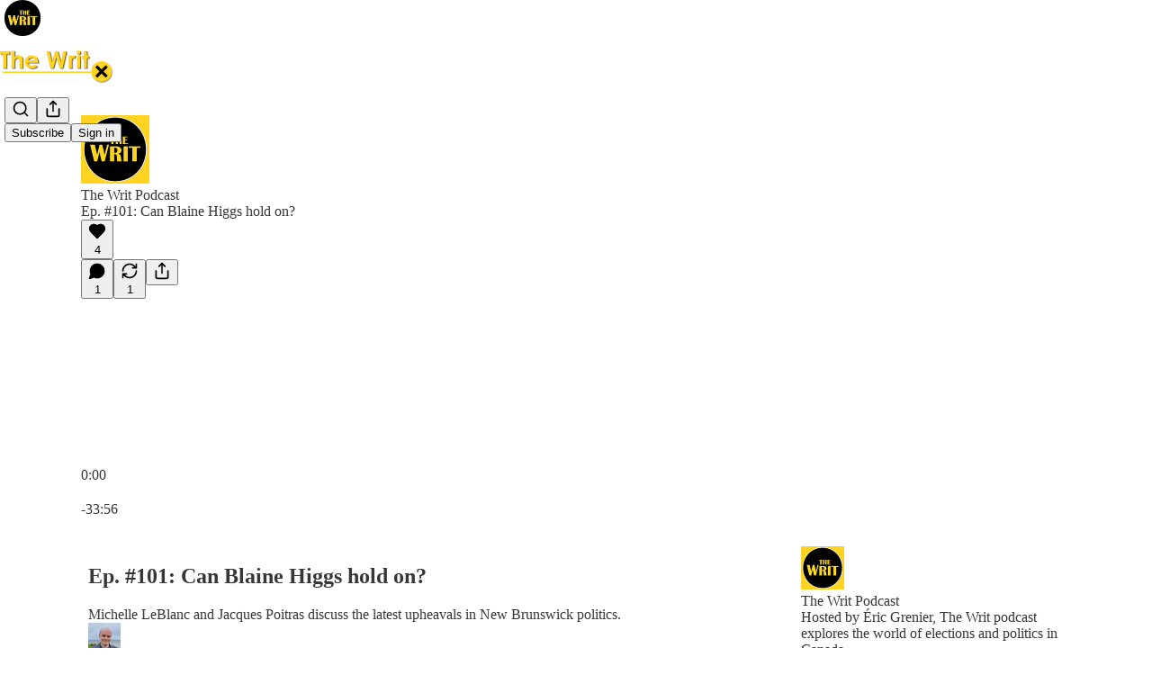

--- FILE ---
content_type: text/html; charset=utf-8
request_url: https://www.thewrit.ca/p/ep-101-can-blaine-higgs-hold-on
body_size: 48298
content:
<!DOCTYPE html>
<html lang="en">
    <head>
        <meta charset="utf-8" />
        <meta name="norton-safeweb-site-verification" content="24usqpep0ejc5w6hod3dulxwciwp0djs6c6ufp96av3t4whuxovj72wfkdjxu82yacb7430qjm8adbd5ezlt4592dq4zrvadcn9j9n-0btgdzpiojfzno16-fnsnu7xd" />
        
        <link rel="preconnect" href="https://substackcdn.com" />
        

        
            <title data-rh="true">Ep. #101: Can Blaine Higgs hold on? - by Éric Grenier</title>
            
            <meta data-rh="true" name="theme-color" content="#ffffff"/><meta data-rh="true" name="twitter:player" content="https://www.thewrit.ca/embed/podcast/ep-101-can-blaine-higgs-hold-on?autoplay=1"/><meta data-rh="true" name="twitter:player:width" content="1"/><meta data-rh="true" name="twitter:player:height" content="1"/><meta data-rh="true" name="twitter:text:player_width" content="1"/><meta data-rh="true" name="twitter:text:player_height" content="1"/><meta data-rh="true" property="og:type" content="article"/><meta data-rh="true" property="og:title" content="Ep. #101: Can Blaine Higgs hold on?"/><meta data-rh="true" name="twitter:title" content="Ep. #101: Can Blaine Higgs hold on?"/><meta data-rh="true" name="description" content="Michelle LeBlanc and Jacques Poitras discuss the latest upheavals in New Brunswick politics."/><meta data-rh="true" property="og:description" content="Michelle LeBlanc and Jacques Poitras discuss the latest upheavals in New Brunswick politics."/><meta data-rh="true" name="twitter:description" content="Michelle LeBlanc and Jacques Poitras discuss the latest upheavals in New Brunswick politics."/><meta data-rh="true" property="og:image" content="https://substackcdn.com/image/fetch/$s_!uq-h!,w_1200,h_600,c_fill,f_jpg,q_auto:good,fl_progressive:steep,g_auto/https%3A%2F%2Fsubstack-post-media.s3.amazonaws.com%2Fpublic%2Fimages%2F545a8b87-6635-4d8f-b4ef-664ee6c6d871_1669x1168.png"/><meta data-rh="true" name="twitter:image" content="https://substackcdn.com/image/fetch/$s_!xAY8!,f_auto,q_auto:best,fl_progressive:steep/https%3A%2F%2Fthewrit.substack.com%2Fapi%2Fv1%2Fpost_preview%2F133263069%2Ftwitter.jpg%3Fversion%3D4"/><meta data-rh="true" name="twitter:card" content="summary_large_image"/>
            
            
        

        

        <style>
          @layer legacy, tailwind, pencraftReset, pencraft;
        </style>

        
        <link rel="preload" as="style" href="https://substackcdn.com/bundle/theme/main.57ec6396ea4b5be03b65.css" />
        
        
        

        
            
                <link rel="stylesheet" type="text/css" href="https://substackcdn.com/bundle/static/css/7276.087307e6.css" />
            
                <link rel="stylesheet" type="text/css" href="https://substackcdn.com/bundle/static/css/70.ad2da59f.css" />
            
                <link rel="stylesheet" type="text/css" href="https://substackcdn.com/bundle/static/css/2862.c66cf9f6.css" />
            
                <link rel="stylesheet" type="text/css" href="https://substackcdn.com/bundle/static/css/8577.8d59a919.css" />
            
                <link rel="stylesheet" type="text/css" href="https://substackcdn.com/bundle/static/css/4428.a1e58631.css" />
            
                <link rel="stylesheet" type="text/css" href="https://substackcdn.com/bundle/static/css/5611.463006e7.css" />
            
                <link rel="stylesheet" type="text/css" href="https://substackcdn.com/bundle/static/css/5234.05e42d3b.css" />
            
                <link rel="stylesheet" type="text/css" href="https://substackcdn.com/bundle/static/css/5366.d69f31f9.css" />
            
                <link rel="stylesheet" type="text/css" href="https://substackcdn.com/bundle/static/css/5490.98293a30.css" />
            
                <link rel="stylesheet" type="text/css" href="https://substackcdn.com/bundle/static/css/5986.b8c2a441.css" />
            
                <link rel="stylesheet" type="text/css" href="https://substackcdn.com/bundle/static/css/main.aba729d8.css" />
            
                <link rel="stylesheet" type="text/css" href="https://substackcdn.com/bundle/static/css/6379.813be60f.css" />
            
                <link rel="stylesheet" type="text/css" href="https://substackcdn.com/bundle/static/css/5986.b8c2a441.css" />
            
                <link rel="stylesheet" type="text/css" href="https://substackcdn.com/bundle/static/css/5490.98293a30.css" />
            
                <link rel="stylesheet" type="text/css" href="https://substackcdn.com/bundle/static/css/5366.d69f31f9.css" />
            
                <link rel="stylesheet" type="text/css" href="https://substackcdn.com/bundle/static/css/5234.05e42d3b.css" />
            
                <link rel="stylesheet" type="text/css" href="https://substackcdn.com/bundle/static/css/5611.463006e7.css" />
            
                <link rel="stylesheet" type="text/css" href="https://substackcdn.com/bundle/static/css/4428.a1e58631.css" />
            
                <link rel="stylesheet" type="text/css" href="https://substackcdn.com/bundle/static/css/8577.8d59a919.css" />
            
                <link rel="stylesheet" type="text/css" href="https://substackcdn.com/bundle/static/css/2862.c66cf9f6.css" />
            
        

        
        
        
        
        <meta name="viewport" content="width=device-width, initial-scale=1, maximum-scale=1, user-scalable=0, viewport-fit=cover" />
        <meta name="author" content="Éric Grenier" />
        <meta property="og:url" content="https://www.thewrit.ca/p/ep-101-can-blaine-higgs-hold-on" />
        
        
        <link rel="canonical" href="https://www.thewrit.ca/p/ep-101-can-blaine-higgs-hold-on" />
        

        

        

        

        
            
                <link rel="shortcut icon" href="https://substackcdn.com/image/fetch/$s_!uUvt!,f_auto,q_auto:good,fl_progressive:steep/https%3A%2F%2Fbucketeer-e05bbc84-baa3-437e-9518-adb32be77984.s3.amazonaws.com%2Fpublic%2Fimages%2Ff2842f13-de0a-435e-aa65-7fe9b0a455ed%2Ffavicon.ico">
            
        
            
                <link rel="icon" type="image/png" sizes="16x16" href="https://substackcdn.com/image/fetch/$s_!BRdh!,f_auto,q_auto:good,fl_progressive:steep/https%3A%2F%2Fbucketeer-e05bbc84-baa3-437e-9518-adb32be77984.s3.amazonaws.com%2Fpublic%2Fimages%2Ff2842f13-de0a-435e-aa65-7fe9b0a455ed%2Ffavicon-16x16.png">
            
        
            
                <link rel="icon" type="image/png" sizes="32x32" href="https://substackcdn.com/image/fetch/$s_!oiXj!,f_auto,q_auto:good,fl_progressive:steep/https%3A%2F%2Fbucketeer-e05bbc84-baa3-437e-9518-adb32be77984.s3.amazonaws.com%2Fpublic%2Fimages%2Ff2842f13-de0a-435e-aa65-7fe9b0a455ed%2Ffavicon-32x32.png">
            
        
            
                <link rel="apple-touch-icon" sizes="57x57" href="https://substackcdn.com/image/fetch/$s_!qicF!,f_auto,q_auto:good,fl_progressive:steep/https%3A%2F%2Fbucketeer-e05bbc84-baa3-437e-9518-adb32be77984.s3.amazonaws.com%2Fpublic%2Fimages%2Ff2842f13-de0a-435e-aa65-7fe9b0a455ed%2Fapple-touch-icon-57x57.png">
            
        
            
                <link rel="apple-touch-icon" sizes="60x60" href="https://substackcdn.com/image/fetch/$s_!REmA!,f_auto,q_auto:good,fl_progressive:steep/https%3A%2F%2Fbucketeer-e05bbc84-baa3-437e-9518-adb32be77984.s3.amazonaws.com%2Fpublic%2Fimages%2Ff2842f13-de0a-435e-aa65-7fe9b0a455ed%2Fapple-touch-icon-60x60.png">
            
        
            
                <link rel="apple-touch-icon" sizes="72x72" href="https://substackcdn.com/image/fetch/$s_!zuyu!,f_auto,q_auto:good,fl_progressive:steep/https%3A%2F%2Fbucketeer-e05bbc84-baa3-437e-9518-adb32be77984.s3.amazonaws.com%2Fpublic%2Fimages%2Ff2842f13-de0a-435e-aa65-7fe9b0a455ed%2Fapple-touch-icon-72x72.png">
            
        
            
                <link rel="apple-touch-icon" sizes="76x76" href="https://substackcdn.com/image/fetch/$s_!wfEB!,f_auto,q_auto:good,fl_progressive:steep/https%3A%2F%2Fbucketeer-e05bbc84-baa3-437e-9518-adb32be77984.s3.amazonaws.com%2Fpublic%2Fimages%2Ff2842f13-de0a-435e-aa65-7fe9b0a455ed%2Fapple-touch-icon-76x76.png">
            
        
            
                <link rel="apple-touch-icon" sizes="114x114" href="https://substackcdn.com/image/fetch/$s_!czoR!,f_auto,q_auto:good,fl_progressive:steep/https%3A%2F%2Fbucketeer-e05bbc84-baa3-437e-9518-adb32be77984.s3.amazonaws.com%2Fpublic%2Fimages%2Ff2842f13-de0a-435e-aa65-7fe9b0a455ed%2Fapple-touch-icon-114x114.png">
            
        
            
                <link rel="apple-touch-icon" sizes="120x120" href="https://substackcdn.com/image/fetch/$s_!DDe8!,f_auto,q_auto:good,fl_progressive:steep/https%3A%2F%2Fbucketeer-e05bbc84-baa3-437e-9518-adb32be77984.s3.amazonaws.com%2Fpublic%2Fimages%2Ff2842f13-de0a-435e-aa65-7fe9b0a455ed%2Fapple-touch-icon-120x120.png">
            
        
            
                <link rel="apple-touch-icon" sizes="144x144" href="https://substackcdn.com/image/fetch/$s_!ll0t!,f_auto,q_auto:good,fl_progressive:steep/https%3A%2F%2Fbucketeer-e05bbc84-baa3-437e-9518-adb32be77984.s3.amazonaws.com%2Fpublic%2Fimages%2Ff2842f13-de0a-435e-aa65-7fe9b0a455ed%2Fapple-touch-icon-144x144.png">
            
        
            
                <link rel="apple-touch-icon" sizes="152x152" href="https://substackcdn.com/image/fetch/$s_!PoRL!,f_auto,q_auto:good,fl_progressive:steep/https%3A%2F%2Fbucketeer-e05bbc84-baa3-437e-9518-adb32be77984.s3.amazonaws.com%2Fpublic%2Fimages%2Ff2842f13-de0a-435e-aa65-7fe9b0a455ed%2Fapple-touch-icon-152x152.png">
            
        
            
                <link rel="apple-touch-icon" sizes="167x167" href="https://substackcdn.com/image/fetch/$s_!Fc4k!,f_auto,q_auto:good,fl_progressive:steep/https%3A%2F%2Fbucketeer-e05bbc84-baa3-437e-9518-adb32be77984.s3.amazonaws.com%2Fpublic%2Fimages%2Ff2842f13-de0a-435e-aa65-7fe9b0a455ed%2Fapple-touch-icon-167x167.png">
            
        
            
                <link rel="apple-touch-icon" sizes="180x180" href="https://substackcdn.com/image/fetch/$s_!d_zY!,f_auto,q_auto:good,fl_progressive:steep/https%3A%2F%2Fbucketeer-e05bbc84-baa3-437e-9518-adb32be77984.s3.amazonaws.com%2Fpublic%2Fimages%2Ff2842f13-de0a-435e-aa65-7fe9b0a455ed%2Fapple-touch-icon-180x180.png">
            
        
            
                <link rel="apple-touch-icon" sizes="1024x1024" href="https://substackcdn.com/image/fetch/$s_!rjKC!,f_auto,q_auto:good,fl_progressive:steep/https%3A%2F%2Fbucketeer-e05bbc84-baa3-437e-9518-adb32be77984.s3.amazonaws.com%2Fpublic%2Fimages%2Ff2842f13-de0a-435e-aa65-7fe9b0a455ed%2Fapple-touch-icon-1024x1024.png">
            
        
            
        
            
        
            
        

        

        
            <link rel="alternate" type="application/rss+xml" href="/feed?sectionId=2973" title="The Writ"/>
        

        
        
        

        <style>:root{--color_theme_bg_pop:#FFD320;--background_pop:#FFD320;--cover_bg_color:#FFFFFF;--cover_bg_color_secondary:#f0f0f0;--background_pop_darken:#ffce06;--print_on_pop:#363737;--color_theme_bg_pop_darken:#ffce06;--color_theme_print_on_pop:#363737;--color_theme_bg_pop_20:rgba(255, 211, 32, 0.2);--color_theme_bg_pop_30:rgba(255, 211, 32, 0.3);--print_pop:#ffd320;--color_theme_accent:#ffd320;--cover_print_primary:#363737;--cover_print_secondary:#757575;--cover_print_tertiary:#b6b6b6;--cover_border_color:#ffd320;--font_family_headings_preset:'SF Pro Display', -apple-system, system-ui, BlinkMacSystemFont, 'Inter', 'Segoe UI', Roboto, Helvetica, Arial, sans-serif, 'Apple Color Emoji', 'Segoe UI Emoji', 'Segoe UI Symbol';--font_weight_headings_preset:700;--font_family_body_preset:'SF Pro Display', -apple-system, system-ui, BlinkMacSystemFont, 'Inter', 'Segoe UI', Roboto, Helvetica, Arial, sans-serif, 'Apple Color Emoji', 'Segoe UI Emoji', 'Segoe UI Symbol';--font_weight_body_preset:400;--font_preset_heading:sans;--font_preset_body:sans;--home_hero:feature;--home_posts:list;--home_show_top_posts:true;--web_bg_color:#ffffff;--background_contrast_1:#f0f0f0;--background_contrast_2:#dddddd;--background_contrast_3:#b7b7b7;--background_contrast_4:#929292;--background_contrast_5:#515151;--color_theme_bg_contrast_1:#f0f0f0;--color_theme_bg_contrast_2:#dddddd;--color_theme_bg_contrast_3:#b7b7b7;--color_theme_bg_contrast_4:#929292;--color_theme_bg_contrast_5:#515151;--color_theme_bg_elevated:#ffffff;--color_theme_bg_elevated_secondary:#f0f0f0;--color_theme_bg_elevated_tertiary:#dddddd;--color_theme_detail:#e6e6e6;--background_contrast_pop:rgba(255, 211, 32, 0.4);--color_theme_bg_contrast_pop:rgba(255, 211, 32, 0.4);--theme_bg_is_dark:0;--print_on_web_bg_color:#363737;--print_secondary_on_web_bg_color:#868787;--background_pop_rgb:255, 211, 32;--color_theme_bg_pop_rgb:255, 211, 32;--color_theme_accent_rgb:255, 211, 32;}</style>

        
            <link rel="stylesheet" href="https://substackcdn.com/bundle/theme/main.57ec6396ea4b5be03b65.css" />
        

        <style></style>

        

        

        

        
    </head>

    <body class="">
        

        

        

        

        

        

        <div id="entry">
            <div id="main" class="main typography use-theme-bg"><div class="pencraft pc-display-contents pc-reset pubTheme-yiXxQA"><div data-testid="navbar" class="main-menu"><div class="mainMenuContent-DME8DR"><div style="position:relative;height:87px;" class="pencraft pc-display-flex pc-gap-12 pc-paddingLeft-20 pc-paddingRight-20 pc-justifyContent-space-between pc-alignItems-center pc-reset border-bottom-detail-k1F6C4 topBar-pIF0J1"><div style="flex-basis:0px;flex-grow:1;" class="logoContainer-p12gJb"><a href="/" native class="pencraft pc-display-contents pc-reset"><div draggable="false" class="pencraft pc-display-flex pc-position-relative pc-reset"><div style="width:40px;height:40px;" class="pencraft pc-display-flex pc-reset bg-white-ZBV5av pc-borderRadius-sm overflow-hidden-WdpwT6 sizing-border-box-DggLA4"><picture><source type="image/webp" srcset="https://substackcdn.com/image/fetch/$s_!VGo9!,w_80,h_80,c_fill,f_webp,q_auto:good,fl_progressive:steep,g_auto/https%3A%2F%2Fbucketeer-e05bbc84-baa3-437e-9518-adb32be77984.s3.amazonaws.com%2Fpublic%2Fimages%2F95508bdd-1071-48f5-9c15-e49490e104de_573x573.png"/><img src="https://substackcdn.com/image/fetch/$s_!VGo9!,w_80,h_80,c_fill,f_auto,q_auto:good,fl_progressive:steep,g_auto/https%3A%2F%2Fbucketeer-e05bbc84-baa3-437e-9518-adb32be77984.s3.amazonaws.com%2Fpublic%2Fimages%2F95508bdd-1071-48f5-9c15-e49490e104de_573x573.png" sizes="100vw" alt="The Writ" width="80" height="80" style="width:40px;height:40px;" draggable="false" class="img-OACg1c object-fit-cover-u4ReeV pencraft pc-reset"/></picture></div></div></a></div><div style="flex-grow:0;" class="titleContainer-DJYq5v"><h1 class="pencraft pc-reset font-pub-headings-FE5byy reset-IxiVJZ title-oOnUGd titleWithWordmark-GfqxEZ"><a href="/" class="pencraft pc-display-contents pc-reset"><img alt="The Writ" src="https://substackcdn.com/image/fetch/$s_!C49p!,e_trim:10:white/e_trim:10:transparent/h_72,c_limit,f_auto,q_auto:good,fl_progressive:steep/https%3A%2F%2Fsubstack-post-media.s3.amazonaws.com%2Fpublic%2Fimages%2Fa3c43c75-4612-491e-967d-1618490ae3f4_1344x256.png" style="display:block;height:36px;"/></a></h1></div><div style="flex-basis:0px;flex-grow:1;" class="pencraft pc-display-flex pc-justifyContent-flex-end pc-alignItems-center pc-reset"><div class="buttonsContainer-SJBuep"><div class="pencraft pc-display-flex pc-gap-8 pc-justifyContent-flex-end pc-alignItems-center pc-reset navbar-buttons"><div class="pencraft pc-display-flex pc-gap-4 pc-reset"><span data-state="closed"><button tabindex="0" type="button" aria-label="Search" class="pencraft pc-reset pencraft iconButton-mq_Et5 iconButtonBase-dJGHgN buttonBase-GK1x3M buttonStyle-r7yGCK size_md-gCDS3o priority_tertiary-rlke8z"><svg xmlns="http://www.w3.org/2000/svg" width="20" height="20" viewBox="0 0 24 24" fill="none" stroke="currentColor" stroke-width="2" stroke-linecap="round" stroke-linejoin="round" class="lucide lucide-search"><circle cx="11" cy="11" r="8"></circle><path d="m21 21-4.3-4.3"></path></svg></button></span><button tabindex="0" type="button" aria-label="Share Publication" id="headlessui-menu-button-P0-5" aria-haspopup="menu" aria-expanded="false" data-headlessui-state class="pencraft pc-reset pencraft iconButton-mq_Et5 iconButtonBase-dJGHgN buttonBase-GK1x3M buttonStyle-r7yGCK size_md-gCDS3o priority_tertiary-rlke8z"><svg xmlns="http://www.w3.org/2000/svg" width="20" height="20" viewBox="0 0 24 24" fill="none" stroke="currentColor" stroke-width="2" stroke-linecap="round" stroke-linejoin="round" class="lucide lucide-share"><path d="M4 12v8a2 2 0 0 0 2 2h12a2 2 0 0 0 2-2v-8"></path><polyline points="16 6 12 2 8 6"></polyline><line x1="12" x2="12" y1="2" y2="15"></line></svg></button></div><button tabindex="0" type="button" data-testid="noncontributor-cta-button" class="pencraft pc-reset pencraft buttonBase-GK1x3M buttonText-X0uSmG buttonStyle-r7yGCK priority_primary-RfbeYt size_md-gCDS3o">Subscribe</button><button tabindex="0" type="button" native data-href="https://substack.com/sign-in?redirect=%2Fp%2Fep-101-can-blaine-higgs-hold-on&amp;for_pub=thewrit" class="pencraft pc-reset pencraft buttonBase-GK1x3M buttonText-X0uSmG buttonStyle-r7yGCK priority_tertiary-rlke8z size_md-gCDS3o">Sign in</button></div></div></div></div></div><div style="height:88px;"></div></div></div><div><script type="application/ld+json">{"@context":"https://schema.org","@type":"NewsArticle","url":"https://www.thewrit.ca/p/ep-101-can-blaine-higgs-hold-on","mainEntityOfPage":"https://www.thewrit.ca/p/ep-101-can-blaine-higgs-hold-on","headline":"Ep. #101: Can Blaine Higgs hold on?","description":"Michelle LeBlanc and Jacques Poitras discuss the latest upheavals in New Brunswick politics.","image":[{"@type":"ImageObject","url":"https://substack-post-media.s3.amazonaws.com/public/images/545a8b87-6635-4d8f-b4ef-664ee6c6d871_1669x1168.png"}],"datePublished":"2023-07-07T10:03:50+00:00","dateModified":"2023-07-07T10:03:50+00:00","isAccessibleForFree":true,"author":[{"@type":"Person","name":"\u00C9ric Grenier","url":"https://substack.com/@thewrit","description":"Write about Canadian elections, politics and polls at thewrit.ca","identifier":"user:13846390","sameAs":["https://twitter.com/EricGrenierTW"],"image":{"@type":"ImageObject","contentUrl":"https://substackcdn.com/image/fetch/$s_!1b4R!,f_auto,q_auto:good,fl_progressive:steep/https%3A%2F%2Fsubstack-post-media.s3.amazonaws.com%2Fpublic%2Fimages%2F14e3ab5c-adba-4151-8554-be5f671490cd_400x400.jpeg","thumbnailUrl":"https://substackcdn.com/image/fetch/$s_!1b4R!,w_128,h_128,c_limit,f_auto,q_auto:good,fl_progressive:steep/https%3A%2F%2Fsubstack-post-media.s3.amazonaws.com%2Fpublic%2Fimages%2F14e3ab5c-adba-4151-8554-be5f671490cd_400x400.jpeg"}}],"publisher":{"@type":"Organization","name":"The Writ","url":"https://www.thewrit.ca","description":"Insights and analysis on Canadian politics and elections.","interactionStatistic":{"@type":"InteractionCounter","name":"Subscribers","interactionType":"https://schema.org/SubscribeAction","userInteractionCount":10000},"identifier":"pub:378913","logo":{"@type":"ImageObject","url":"https://substackcdn.com/image/fetch/$s_!VGo9!,f_auto,q_auto:good,fl_progressive:steep/https%3A%2F%2Fbucketeer-e05bbc84-baa3-437e-9518-adb32be77984.s3.amazonaws.com%2Fpublic%2Fimages%2F95508bdd-1071-48f5-9c15-e49490e104de_573x573.png","contentUrl":"https://substackcdn.com/image/fetch/$s_!VGo9!,f_auto,q_auto:good,fl_progressive:steep/https%3A%2F%2Fbucketeer-e05bbc84-baa3-437e-9518-adb32be77984.s3.amazonaws.com%2Fpublic%2Fimages%2F95508bdd-1071-48f5-9c15-e49490e104de_573x573.png","thumbnailUrl":"https://substackcdn.com/image/fetch/$s_!VGo9!,w_128,h_128,c_limit,f_auto,q_auto:good,fl_progressive:steep/https%3A%2F%2Fbucketeer-e05bbc84-baa3-437e-9518-adb32be77984.s3.amazonaws.com%2Fpublic%2Fimages%2F95508bdd-1071-48f5-9c15-e49490e104de_573x573.png"},"image":{"@type":"ImageObject","url":"https://substackcdn.com/image/fetch/$s_!VGo9!,f_auto,q_auto:good,fl_progressive:steep/https%3A%2F%2Fbucketeer-e05bbc84-baa3-437e-9518-adb32be77984.s3.amazonaws.com%2Fpublic%2Fimages%2F95508bdd-1071-48f5-9c15-e49490e104de_573x573.png","contentUrl":"https://substackcdn.com/image/fetch/$s_!VGo9!,f_auto,q_auto:good,fl_progressive:steep/https%3A%2F%2Fbucketeer-e05bbc84-baa3-437e-9518-adb32be77984.s3.amazonaws.com%2Fpublic%2Fimages%2F95508bdd-1071-48f5-9c15-e49490e104de_573x573.png","thumbnailUrl":"https://substackcdn.com/image/fetch/$s_!VGo9!,w_128,h_128,c_limit,f_auto,q_auto:good,fl_progressive:steep/https%3A%2F%2Fbucketeer-e05bbc84-baa3-437e-9518-adb32be77984.s3.amazonaws.com%2Fpublic%2Fimages%2F95508bdd-1071-48f5-9c15-e49490e104de_573x573.png"},"sameAs":["https://twitter.com/EricGrenierTW"]},"interactionStatistic":[{"@type":"InteractionCounter","interactionType":"https://schema.org/LikeAction","userInteractionCount":4},{"@type":"InteractionCounter","interactionType":"https://schema.org/ShareAction","userInteractionCount":1},{"@type":"InteractionCounter","interactionType":"https://schema.org/CommentAction","userInteractionCount":1}]}</script><div aria-label="Post" role="main" class="single-post-container"><div><div class="single-post"><div class="pencraft pc-display-contents pc-reset pubTheme-yiXxQA"><article class="typography podcast-post post shows-post"><div class="visibility-check"></div><div><div class="player-wrapper-outer-eAOhcD"><div class="player-wrapper-inner-KUdif0"><div class="pencraft pc-display-contents pc-reset dark-theme"><div style="min-height:400px;" class="pencraft pc-position-relative pc-reset"><div style="background-image:url(https://substackcdn.com/image/fetch/$s_!w9Nw!,f_auto,q_auto:good,fl_progressive:steep/https%3A%2F%2Fbucketeer-e05bbc84-baa3-437e-9518-adb32be77984.s3.amazonaws.com%2Fpublic%2Fimages%2Fc8f99315-eb04-4a7a-b88c-39f3be01a5c8_3000x3000.png);" class="pencraft pc-display-flex pc-position-absolute pc-inset-0 pc-reset pc-borderRadius-md backgroundImage-Eijlhi"></div><div style="backdrop-filter:blur(120px);-webkit-backdrop-filter:blur(120px);-webkit-filter:brightness(0.7);filter:brightness(0.7);background:linear-gradient(180deg, rgba(60,60,60,0.75), rgba(60,60,60,0.75)), var(--color-dark-bg-secondary);" class="pencraft pc-display-flex pc-position-absolute pc-inset-0 pc-reset pc-borderRadius-md"></div><div class="pencraft pc-display-flex pc-flexDirection-column pc-position-absolute pc-inset-0 pc-reset"><div class="pencraft pc-display-flex pc-justifyContent-space-between pc-alignItems-stretch pc-reset flex-grow-rzmknG"><div class="pencraft pc-padding-24 pc-reset flex-grow-rzmknG overflow-hidden-WdpwT6"><div class="pencraft pc-display-flex pc-gap-16 pc-alignItems-center pc-alignSelf-flex-start pc-reset flex-grow-rzmknG header-PjQum5"><a href="/s/the-writ" native style="width:76px;height:76px;"><img src="https://substackcdn.com/image/fetch/$s_!w9Nw!,w_152,h_152,c_fill,f_auto,q_auto:good,fl_progressive:steep,g_auto/https%3A%2F%2Fbucketeer-e05bbc84-baa3-437e-9518-adb32be77984.s3.amazonaws.com%2Fpublic%2Fimages%2Fc8f99315-eb04-4a7a-b88c-39f3be01a5c8_3000x3000.png" width="76" height="76" alt="The Writ" name="The Writ" class="pencraft pc-reset outline-detail-vcQLyr pub-logo-m0IFm6 static-XUAQjT"/></a><div class="pencraft pc-display-flex pc-flexDirection-column pc-gap-4 pc-minWidth-0 pc-reset flex-grow-rzmknG"><div class="pencraft pc-reset overflow-hidden-WdpwT6 ellipsis-Jb8om8 color-vibrance-secondary-k5eqjt line-height-20-t4M0El font-text-qe4AeH size-13-hZTUKr weight-regular-mUq6Gb reset-IxiVJZ">The Writ Podcast</div><div style="max-width:460px;" class="pencraft pc-reset overflow-hidden-WdpwT6 ellipsis-Jb8om8 color-vibrance-primary-KHCdqV line-height-20-t4M0El font-text-qe4AeH size-15-Psle70 weight-medium-fw81nC reset-IxiVJZ">Ep. #101: Can Blaine Higgs hold on?</div></div></div></div><div class="pencraft pc-display-flex pc-paddingLeft-24 pc-paddingRight-24 pc-alignItems-center pc-reset"><div class="post-ufi style-large-on-dark themed vertically-stacked"><div class="like-button-container post-ufi-button style-large-on-dark"><button tabindex="0" type="button" aria-label="Like (4)" aria-pressed="false" class="pencraft pc-reset pencraft post-ufi-button style-large-on-dark state-disabled has-label with-border"><svg role="img" style="height:20px;width:20px;" width="20" height="20" viewBox="0 0 24 24" fill="#000000" stroke-width="2" stroke="#000" xmlns="http://www.w3.org/2000/svg" class="icon"><g><title></title><svg xmlns="http://www.w3.org/2000/svg" width="24" height="24" viewBox="0 0 24 24" stroke-width="2" stroke-linecap="round" stroke-linejoin="round" class="lucide lucide-heart"><path d="M19 14c1.49-1.46 3-3.21 3-5.5A5.5 5.5 0 0 0 16.5 3c-1.76 0-3 .5-4.5 2-1.5-1.5-2.74-2-4.5-2A5.5 5.5 0 0 0 2 8.5c0 2.3 1.5 4.05 3 5.5l7 7Z"></path></svg></g></svg><div class="label">4</div></button></div><button tabindex="0" type="button" aria-label="View comments (1)" data-href="https://www.thewrit.ca/p/ep-101-can-blaine-higgs-hold-on/comments" class="pencraft pc-reset pencraft post-ufi-button style-large-on-dark post-ufi-comment-button has-label with-border"><svg role="img" style="height:20px;width:20px;" width="20" height="20" viewBox="0 0 24 24" fill="#000000" stroke-width="2" stroke="#000" xmlns="http://www.w3.org/2000/svg" class="icon"><g><title></title><svg xmlns="http://www.w3.org/2000/svg" width="24" height="24" viewBox="0 0 24 24" stroke-width="2" stroke-linecap="round" stroke-linejoin="round" class="lucide lucide-message-circle"><path d="M7.9 20A9 9 0 1 0 4 16.1L2 22Z"></path></svg></g></svg><div class="label">1</div></button><button tabindex="0" type="button" class="pencraft pc-reset pencraft post-ufi-button style-large-on-dark has-label with-border"><svg role="img" style="height:20px;width:20px;" width="20" height="20" viewBox="0 0 24 24" fill="none" stroke-width="2" stroke="#000" xmlns="http://www.w3.org/2000/svg" class="icon"><g><title></title><path d="M21 3V8M21 8H16M21 8L18 5.29962C16.7056 4.14183 15.1038 3.38328 13.3879 3.11547C11.6719 2.84766 9.9152 3.08203 8.32951 3.79031C6.74382 4.49858 5.39691 5.65051 4.45125 7.10715C3.5056 8.5638 3.00158 10.2629 3 11.9996M3 21V16M3 16H8M3 16L6 18.7C7.29445 19.8578 8.89623 20.6163 10.6121 20.8841C12.3281 21.152 14.0848 20.9176 15.6705 20.2093C17.2562 19.501 18.6031 18.3491 19.5487 16.8925C20.4944 15.4358 20.9984 13.7367 21 12" stroke-linecap="round" stroke-linejoin="round"></path></g></svg><div class="label">1</div></button><button tabindex="0" type="button" data-href="javascript:void(0)" class="pencraft pc-reset pencraft post-ufi-button style-large-on-dark no-label with-border"><svg xmlns="http://www.w3.org/2000/svg" width="20" height="20" viewBox="0 0 24 24" fill="none" stroke="currentColor" stroke-width="2" stroke-linecap="round" stroke-linejoin="round" class="lucide lucide-share icon"><path d="M4 12v8a2 2 0 0 0 2 2h12a2 2 0 0 0 2-2v-8"></path><polyline points="16 6 12 2 8 6"></polyline><line x1="12" x2="12" y1="2" y2="15"></line></svg></button></div></div></div><div class="pencraft pc-display-flex pc-flexDirection-column pc-paddingLeft-16 pc-paddingRight-16 pc-position-absolute pc-reset controlsCentered-TEIxxh"><div class="pencraft pc-display-flex pc-gap-20 pc-justifyContent-space-between pc-alignItems-center pc-reset"><div style="width:60px;" role="button" aria-label="Change playback speed. Current speed is 1 times" class="pencraft pc-display-flex pc-justifyContent-center pc-reset"><div aria-hidden="true" class="pencraft pc-reset color-vibrance-secondary-k5eqjt line-height-24-jnGwiv font-text-qe4AeH size-17-JHHggF weight-medium-fw81nC reset-IxiVJZ playbackRate-o33VkZ">1×</div></div><div class="pencraft pc-display-flex pc-gap-32 pc-alignItems-center pc-reset"><div role="button" aria-label="Skip backward 15 seconds" class="skip-button-jgLOBO"><svg role="img" style="height:32px;width:29.09090909090909px;" width="29.09090909090909" height="32" viewBox="0 0 20 22" fill="white" stroke-width="1.8" stroke="none" xmlns="http://www.w3.org/2000/svg" class="skip-icon-YsbexL"><g><title></title><path d="M0 11.8557C0 13.2164 0.260417 14.4989 0.78125 15.7034C1.30208 16.9078 2.02148 17.969 2.93945 18.887C3.85742 19.7984 4.91536 20.5146 6.11328 21.0354C7.31771 21.5562 8.60026 21.8166 9.96094 21.8166C11.3216 21.8166 12.6009 21.5562 13.7988 21.0354C15.0033 20.5146 16.0645 19.7984 16.9824 18.887C17.9004 17.969 18.6198 16.9078 19.1406 15.7034C19.6615 14.4989 19.9219 13.2164 19.9219 11.8557C19.9219 10.6578 19.7168 9.51846 19.3066 8.43773C18.8965 7.357 18.3236 6.38044 17.5879 5.50805C16.8587 4.62914 16.0026 3.89672 15.0195 3.31078C14.043 2.71833 12.985 2.30818 11.8457 2.08031V0.693592C11.8457 0.342029 11.7448 0.12393 11.543 0.039295C11.3411 -0.0453404 11.1068 0.00674294 10.8398 0.195545L7.72461 2.37328C7.49674 2.52953 7.38281 2.71182 7.38281 2.92015C7.38281 3.12849 7.49674 3.31403 7.72461 3.47679L10.8301 5.6643C11.097 5.85961 11.3314 5.91495 11.5332 5.83031C11.7415 5.73916 11.8457 5.51781 11.8457 5.16625V3.77953C12.7702 3.98786 13.6198 4.33943 14.3945 4.83422C15.1758 5.32901 15.8529 5.93448 16.4258 6.65062C17.0052 7.36677 17.4544 8.16755 17.7734 9.05297C18.0924 9.93187 18.252 10.8661 18.252 11.8557C18.252 13.008 18.0371 14.0888 17.6074 15.0979C17.1842 16.1005 16.5918 16.9827 15.8301 17.7444C15.0749 18.4996 14.196 19.0888 13.1934 19.512C12.1908 19.9416 11.1133 20.1565 9.96094 20.1565C8.80859 20.1565 7.72786 19.9416 6.71875 19.512C5.71615 19.0888 4.83398 18.4996 4.07227 17.7444C3.31706 16.9827 2.72461 16.1005 2.29492 15.0979C1.87174 14.0888 1.66016 13.008 1.66016 11.8557C1.66016 10.9312 1.80339 10.0523 2.08984 9.21898C2.3763 8.37914 2.77669 7.61416 3.29102 6.92406C3.80534 6.23396 4.40755 5.64151 5.09766 5.14672C5.29948 4.99698 5.42643 4.81469 5.47852 4.59984C5.53711 4.385 5.50456 4.17666 5.38086 3.97484C5.25716 3.77953 5.07812 3.66234 4.84375 3.62328C4.60938 3.57771 4.38477 3.6363 4.16992 3.79906C3.33008 4.40453 2.59766 5.12719 1.97266 5.96703C1.34766 6.80036 0.86263 7.71833 0.517578 8.72094C0.172526 9.71703 0 10.762 0 11.8557ZM7.10938 15.8596C7.29818 15.8596 7.44792 15.801 7.55859 15.6838C7.66927 15.5601 7.72461 15.3941 7.72461 15.1858V9.02367C7.72461 8.76976 7.66602 8.58096 7.54883 8.45726C7.43164 8.32706 7.26237 8.26195 7.04102 8.26195C6.9043 8.26195 6.77734 8.28799 6.66016 8.34008C6.54297 8.38565 6.39648 8.46703 6.2207 8.58422L4.88281 9.49242C4.77214 9.57055 4.6875 9.65844 4.62891 9.75609C4.57682 9.84724 4.55078 9.94815 4.55078 10.0588C4.55078 10.2216 4.60612 10.3616 4.7168 10.4787C4.82747 10.5959 4.96094 10.6545 5.11719 10.6545C5.21484 10.6545 5.29622 10.6415 5.36133 10.6155C5.42643 10.5894 5.5013 10.5406 5.58594 10.469L6.52344 9.78539H6.50391V15.1858C6.50391 15.3876 6.55924 15.5504 6.66992 15.6741C6.7806 15.7978 6.92708 15.8596 7.10938 15.8596ZM12.0703 15.9768C12.8776 15.9768 13.5254 15.7392 14.0137 15.2639C14.5085 14.7821 14.7559 14.1474 14.7559 13.3596C14.7559 12.6435 14.5378 12.0543 14.1016 11.592C13.6654 11.1298 13.099 10.8987 12.4023 10.8987C12.0898 10.8987 11.7839 10.9703 11.4844 11.1135C11.1914 11.2567 10.9798 11.4521 10.8496 11.6995H10.8984L11.0742 9.49242H13.9941C14.1374 9.49242 14.2611 9.44034 14.3652 9.33617C14.4759 9.232 14.5312 9.09528 14.5312 8.92601C14.5312 8.76325 14.4759 8.63305 14.3652 8.53539C14.2611 8.43122 14.1374 8.37914 13.9941 8.37914H10.8789C10.3646 8.37914 10.0846 8.64932 10.0391 9.18969L9.82422 12.0022C9.80469 12.2431 9.85352 12.4254 9.9707 12.5491C10.0879 12.6662 10.2539 12.7248 10.4688 12.7248C10.625 12.7248 10.752 12.7053 10.8496 12.6662C10.9473 12.6272 11.0645 12.5556 11.2012 12.4514C11.39 12.2821 11.5658 12.1617 11.7285 12.0901C11.8913 12.012 12.0703 11.9729 12.2656 11.9729C12.6432 11.9729 12.9492 12.1031 13.1836 12.3635C13.418 12.6174 13.5352 12.956 13.5352 13.3791C13.5352 13.8088 13.4017 14.1636 13.1348 14.4436C12.8678 14.7235 12.5326 14.8635 12.1289 14.8635C11.8359 14.8635 11.5723 14.7886 11.3379 14.6389C11.1035 14.4827 10.9245 14.2776 10.8008 14.0237C10.7292 13.9 10.6478 13.8056 10.5566 13.7405C10.4655 13.6689 10.3581 13.633 10.2344 13.633C10.0716 13.633 9.93815 13.6851 9.83398 13.7893C9.73633 13.8935 9.6875 14.0302 9.6875 14.1995C9.6875 14.2646 9.69401 14.3297 9.70703 14.3948C9.72005 14.4599 9.73958 14.525 9.76562 14.5901C9.89583 14.9416 10.1628 15.2606 10.5664 15.5471C10.9766 15.8336 11.4779 15.9768 12.0703 15.9768Z"></path></g></svg></div><div style="width:72px;height:72px;" role="button" aria-label="Play" aria-pressed="false" class="pencraft pc-display-flex pc-justifyContent-center pc-alignItems-center pc-reset bg-glass-thick-QXWmTV playButton-VfYy0S"><svg role="img" style="height:20px;width:20px;" width="20" height="20" viewBox="0 0 16 16" fill="none" stroke-width="1.8" stroke="none" xmlns="http://www.w3.org/2000/svg" class="playButtonIcon-iVd8T6"><g><title></title><path d="M3.35866 16C2.58101 16 2 15.4101 2 14.4447V1.55531C2 0.598883 2.58101 0 3.35866 0C3.75196 0 4.10056 0.134078 4.54749 0.393296L15.1575 6.54302C15.9531 7.00782 16.3106 7.39218 16.3106 8C16.3106 8.61676 15.9531 9.00112 15.1575 9.45698L4.54749 15.6067C4.10056 15.8659 3.75196 16 3.35866 16Z"></path></g></svg></div><div role="button" aria-label="Skip forward 30 seconds" class="skip-button-jgLOBO"><svg role="img" style="height:32px;width:29.09090909090909px;" width="29.09090909090909" height="32" viewBox="0 0 20 22" fill="white" stroke-width="1.8" stroke="none" xmlns="http://www.w3.org/2000/svg" class="skip-icon-YsbexL"><g><title></title><path d="M13.1738 15.9615C13.7142 15.9615 14.1829 15.802 14.5801 15.483C14.9837 15.1574 15.2962 14.705 15.5176 14.1255C15.7454 13.5461 15.8594 12.8658 15.8594 12.0845C15.8594 11.2968 15.7454 10.6099 15.5176 10.024C15.2962 9.43803 14.9837 8.9823 14.5801 8.65678C14.1829 8.33126 13.7142 8.1685 13.1738 8.1685C12.6335 8.1685 12.1615 8.33126 11.7578 8.65678C11.3542 8.97579 11.0417 9.42827 10.8203 10.0142C10.599 10.6001 10.4883 11.2902 10.4883 12.0845C10.4883 12.8658 10.599 13.5461 10.8203 14.1255C11.0417 14.705 11.3542 15.1574 11.7578 15.483C12.1615 15.802 12.6335 15.9615 13.1738 15.9615ZM6.875 15.9615C7.64323 15.9615 8.27148 15.7531 8.75977 15.3365C9.25456 14.9133 9.50195 14.3729 9.50195 13.7154C9.50195 13.2401 9.35221 12.83 9.05273 12.4849C8.75326 12.1333 8.3724 11.9315 7.91016 11.8794V11.9283C8.28125 11.8632 8.59701 11.6613 8.85742 11.3228C9.12435 10.9843 9.25781 10.5969 9.25781 10.1607C9.25781 9.57475 9.03971 9.09624 8.60352 8.72514C8.17383 8.35405 7.61719 8.1685 6.93359 8.1685C6.34115 8.1685 5.82357 8.3215 5.38086 8.62749C4.93815 8.92697 4.66471 9.31108 4.56055 9.77983C4.54753 9.83842 4.53776 9.89376 4.53125 9.94585C4.52474 9.99793 4.52148 10.05 4.52148 10.1021C4.52148 10.2779 4.57031 10.4211 4.66797 10.5318C4.77214 10.6425 4.90885 10.6978 5.07812 10.6978C5.35156 10.6978 5.54036 10.5448 5.64453 10.2388C5.74219 9.93282 5.89518 9.7017 6.10352 9.54545C6.31185 9.38269 6.57878 9.30131 6.9043 9.30131C7.24935 9.30131 7.52604 9.39572 7.73438 9.58452C7.94922 9.76681 8.05664 10.0077 8.05664 10.3072C8.05664 10.6197 7.94922 10.8801 7.73438 11.0884C7.51953 11.2902 7.23958 11.3912 6.89453 11.3912H6.47461C6.31185 11.3912 6.18164 11.4432 6.08398 11.5474C5.98633 11.6451 5.9375 11.7818 5.9375 11.9576C5.9375 12.1203 5.98633 12.257 6.08398 12.3677C6.18815 12.4719 6.31836 12.524 6.47461 12.524H6.93359C7.35026 12.524 7.67904 12.6281 7.91992 12.8365C8.16081 13.0448 8.28125 13.3215 8.28125 13.6665C8.28125 13.9986 8.14779 14.2785 7.88086 14.5064C7.62044 14.7277 7.28841 14.8384 6.88477 14.8384C6.53971 14.8384 6.25 14.757 6.01562 14.5943C5.78125 14.4315 5.60872 14.1971 5.49805 13.8912C5.43945 13.7284 5.36458 13.6112 5.27344 13.5396C5.18229 13.468 5.07161 13.4322 4.94141 13.4322C4.77865 13.4322 4.64193 13.4875 4.53125 13.5982C4.42708 13.7089 4.375 13.8521 4.375 14.0279C4.375 14.08 4.37826 14.1353 4.38477 14.1939C4.39128 14.246 4.40104 14.2981 4.41406 14.3501C4.51823 14.8059 4.80469 15.19 5.27344 15.5025C5.74219 15.8085 6.27604 15.9615 6.875 15.9615ZM13.1738 14.7798C12.7441 14.7798 12.3991 14.5389 12.1387 14.0572C11.8848 13.5754 11.7578 12.9179 11.7578 12.0845C11.7578 11.2317 11.8848 10.5643 12.1387 10.0826C12.3926 9.59428 12.7376 9.35014 13.1738 9.35014C13.61 9.35014 13.9518 9.59103 14.1992 10.0728C14.4531 10.5546 14.5801 11.2251 14.5801 12.0845C14.5801 12.9179 14.4531 13.5754 14.1992 14.0572C13.9453 14.5389 13.6035 14.7798 13.1738 14.7798ZM9.96094 21.8111C11.3216 21.8111 12.6009 21.5507 13.7988 21.0298C15.0033 20.509 16.0645 19.7928 16.9824 18.8814C17.9004 17.9634 18.6198 16.9022 19.1406 15.6978C19.6615 14.4934 19.9219 13.2108 19.9219 11.8501C19.9219 10.7564 19.7493 9.71147 19.4043 8.71538C19.0592 7.71277 18.5742 6.7948 17.9492 5.96147C17.3242 5.12163 16.5918 4.39897 15.752 3.7935C15.5371 3.63074 15.3125 3.57215 15.0781 3.61772C14.8438 3.65678 14.6647 3.77397 14.541 3.96928C14.4173 4.17111 14.3815 4.37944 14.4336 4.59428C14.4922 4.80913 14.6224 4.99142 14.8242 5.14116C15.5143 5.63595 16.1165 6.2284 16.6309 6.9185C17.1452 7.60861 17.5456 8.37358 17.832 9.21342C18.1185 10.0468 18.2617 10.9257 18.2617 11.8501C18.2617 13.0025 18.0469 14.0832 17.6172 15.0923C17.194 16.0949 16.6016 16.9771 15.8398 17.7388C15.0846 18.494 14.2025 19.0832 13.1934 19.5064C12.1908 19.9361 11.1133 20.1509 9.96094 20.1509C8.80859 20.1509 7.73112 19.9361 6.72852 19.5064C5.72591 19.0832 4.84375 18.494 4.08203 17.7388C3.32682 16.9771 2.73438 16.0949 2.30469 15.0923C1.88151 14.0832 1.66992 13.0025 1.66992 11.8501C1.66992 10.7043 1.88151 9.63009 2.30469 8.62749C2.73438 7.61837 3.32682 6.73621 4.08203 5.981C4.83724 5.21928 5.71615 4.62358 6.71875 4.19389C7.72135 3.7642 8.79883 3.54936 9.95117 3.54936V1.8892C8.59049 1.8892 7.30794 2.14962 6.10352 2.67045C4.9056 3.19129 3.84766 3.91069 2.92969 4.82866C2.01823 5.74663 1.30208 6.80782 0.78125 8.01225C0.260417 9.21017 0 10.4895 0 11.8501C0 13.2108 0.260417 14.4934 0.78125 15.6978C1.30208 16.9022 2.02148 17.9634 2.93945 18.8814C3.85742 19.7928 4.91536 20.509 6.11328 21.0298C7.31771 21.5507 8.60026 21.8111 9.96094 21.8111ZM8.07617 0.697798V5.17045C8.07617 5.51551 8.17708 5.73361 8.37891 5.82475C8.58724 5.90939 8.82487 5.8573 9.0918 5.6685L12.207 3.481C12.4284 3.33126 12.5391 3.15223 12.5391 2.94389C12.5456 2.72905 12.4349 2.5435 12.207 2.38725L9.10156 0.199751C8.82812 0.00443892 8.58724 -0.0476444 8.37891 0.0435014C8.17708 0.128137 8.07617 0.346236 8.07617 0.697798Z"></path></g></svg></div></div><div style="width:60px;" class="pencraft pc-display-flex pc-justifyContent-center pc-alignItems-center pc-reset"><button tabindex="0" type="button" id="headlessui-menu-button-P0-35" aria-haspopup="menu" aria-expanded="false" data-headlessui-state class="pencraft pc-display-flex pc-width-32 pc-height-32 pc-justifyContent-center pc-alignItems-center pc-reset pc-borderRadius-sm pencraft buttonBase-GK1x3M"><svg xmlns="http://www.w3.org/2000/svg" width="24" height="24" viewBox="0 0 24 24" fill="none" stroke="currentColor" stroke-width="2" stroke-linecap="round" stroke-linejoin="round" aria-label="More options" class="lucide lucide-ellipsis icon-vlW9ea"><circle cx="12" cy="12" r="1"></circle><circle cx="19" cy="12" r="1"></circle><circle cx="5" cy="12" r="1"></circle></svg></button></div></div></div><div class="pencraft pc-display-flex pc-gap-16 pc-padding-24 pc-alignItems-center pc-reset track-pNMNGn"><div class="pencraft pc-display-flex pc-gap-12 pc-alignItems-center pc-reset flex-grow-rzmknG"><div class="pencraft pc-reset color-vibrance-primary-KHCdqV line-height-20-t4M0El font-text-qe4AeH size-11-NuY2Zx weight-regular-mUq6Gb reset-IxiVJZ timestamp-FzOPmB">0:00</div><div role="slider" aria-label="Seek progress" aria-valuemin="0" aria-valuemax="100" aria-valuenow="0" aria-valuetext="0:00 with -33:56 remaining" tabindex="0" class="track-container-Ycx4d5"><div aria-hidden="true" class="sr-progress-gt0aLk">Current time: 0:00 / Total time: -33:56</div><div class="track-AtNL73"></div><div style="width:0%;" class="track-played-VpPIlb"></div><div style="left:0%;" aria-hidden="true" class="track-handle-Ko3Wwm"></div></div><div class="pencraft pc-reset color-vibrance-secondary-k5eqjt line-height-20-t4M0El font-text-qe4AeH size-11-NuY2Zx weight-regular-mUq6Gb reset-IxiVJZ timestamp-FzOPmB">-33:56</div></div></div></div></div></div><audio src="https://api.substack.com/api/v1/audio/upload/6208a1fc-1fe9-467b-8dd9-bf699b7620fe/src" preload="auto">Audio playback is not supported on your browser. Please upgrade.</audio></div></div><div class="main-content-and-sidebar-fw1PHW"><div class="main-content-qKkUCg"><div class="pencraft pc-display-flex pc-flexDirection-column pc-gap-16 pc-reset"><div class="pencraft pc-display-contents pc-reset pubTheme-yiXxQA"><div class="pencraft pc-display-flex pc-flexDirection-column pc-gap-16 pc-reset"><div class="pencraft pc-display-flex pc-flexDirection-column pc-gap-8 pc-reset"><h2 dir="auto" class="pencraft pc-reset color-pub-primary-text-NyXPlw line-height-36-XIK16z font-pub-headings-FE5byy size-30-tZAWf_ weight-bold-DmI9lw reset-IxiVJZ title-X77sOw">Ep. #101: Can Blaine Higgs hold on?</h2><div dir="auto" class="pencraft pc-reset color-pub-secondary-text-hGQ02T line-height-24-jnGwiv font-pub-headings-FE5byy size-17-JHHggF weight-regular-mUq6Gb reset-IxiVJZ subtitle-HEEcLo">Michelle LeBlanc and Jacques Poitras discuss the latest upheavals in New Brunswick politics.</div></div><div class="pencraft pc-display-flex pc-gap-12 pc-alignItems-center pc-reset byline-wrapper byline-wrapper--swap-on-mobile-Cs2Jac"><div class="pencraft pc-display-flex pc-reset byline-faces--swap-on-mobile-ucRXf3"><div class="pencraft pc-display-flex pc-flexDirection-row pc-gap-8 pc-alignItems-center pc-justifyContent-flex-start pc-reset"><div style="--scale:36px;--offset:9px;--border-width:4.5px;" class="pencraft pc-display-flex pc-flexDirection-row pc-alignItems-center pc-justifyContent-flex-start pc-reset ltr-qDBmby"><a href="https://substack.com/@thewrit" aria-label="View Éric Grenier's profile" class="pencraft pc-display-contents pc-reset"><div style="--scale:36px;" tabindex="0" class="pencraft pc-display-flex pc-width-36 pc-height-36 pc-justifyContent-center pc-alignItems-center pc-position-relative pc-reset bg-secondary-UUD3_J flex-auto-j3S2WA animate-XFJxE4 outline-detail-vcQLyr pc-borderRadius-full overflow-hidden-WdpwT6 sizing-border-box-DggLA4 pressable-sm-YIJFKJ showFocus-sk_vEm container-TAtrWj interactive-UkK0V6 avatar-u8q6xB last-JfNEJ_"><div style="--scale:36px;" title="Éric Grenier" class="pencraft pc-display-flex pc-width-36 pc-height-36 pc-justifyContent-center pc-alignItems-center pc-position-relative pc-reset bg-secondary-UUD3_J flex-auto-j3S2WA outline-detail-vcQLyr pc-borderRadius-full overflow-hidden-WdpwT6 sizing-border-box-DggLA4 container-TAtrWj"><picture><source type="image/webp" srcset="https://substackcdn.com/image/fetch/$s_!1b4R!,w_36,h_36,c_fill,f_webp,q_auto:good,fl_progressive:steep/https%3A%2F%2Fsubstack-post-media.s3.amazonaws.com%2Fpublic%2Fimages%2F14e3ab5c-adba-4151-8554-be5f671490cd_400x400.jpeg 36w, https://substackcdn.com/image/fetch/$s_!1b4R!,w_72,h_72,c_fill,f_webp,q_auto:good,fl_progressive:steep/https%3A%2F%2Fsubstack-post-media.s3.amazonaws.com%2Fpublic%2Fimages%2F14e3ab5c-adba-4151-8554-be5f671490cd_400x400.jpeg 72w, https://substackcdn.com/image/fetch/$s_!1b4R!,w_108,h_108,c_fill,f_webp,q_auto:good,fl_progressive:steep/https%3A%2F%2Fsubstack-post-media.s3.amazonaws.com%2Fpublic%2Fimages%2F14e3ab5c-adba-4151-8554-be5f671490cd_400x400.jpeg 108w" sizes="36px"/><img src="https://substackcdn.com/image/fetch/$s_!1b4R!,w_36,h_36,c_fill,f_auto,q_auto:good,fl_progressive:steep/https%3A%2F%2Fsubstack-post-media.s3.amazonaws.com%2Fpublic%2Fimages%2F14e3ab5c-adba-4151-8554-be5f671490cd_400x400.jpeg" sizes="36px" alt="Éric Grenier's avatar" srcset="https://substackcdn.com/image/fetch/$s_!1b4R!,w_36,h_36,c_fill,f_auto,q_auto:good,fl_progressive:steep/https%3A%2F%2Fsubstack-post-media.s3.amazonaws.com%2Fpublic%2Fimages%2F14e3ab5c-adba-4151-8554-be5f671490cd_400x400.jpeg 36w, https://substackcdn.com/image/fetch/$s_!1b4R!,w_72,h_72,c_fill,f_auto,q_auto:good,fl_progressive:steep/https%3A%2F%2Fsubstack-post-media.s3.amazonaws.com%2Fpublic%2Fimages%2F14e3ab5c-adba-4151-8554-be5f671490cd_400x400.jpeg 72w, https://substackcdn.com/image/fetch/$s_!1b4R!,w_108,h_108,c_fill,f_auto,q_auto:good,fl_progressive:steep/https%3A%2F%2Fsubstack-post-media.s3.amazonaws.com%2Fpublic%2Fimages%2F14e3ab5c-adba-4151-8554-be5f671490cd_400x400.jpeg 108w" width="36" height="36" draggable="false" class="img-OACg1c object-fit-cover-u4ReeV pencraft pc-reset"/></picture></div></div></a></div></div></div><div class="pencraft pc-display-flex pc-flexDirection-column pc-reset"><div class="pencraft pc-reset color-pub-primary-text-NyXPlw line-height-20-t4M0El font-meta-MWBumP size-11-NuY2Zx weight-medium-fw81nC transform-uppercase-yKDgcq reset-IxiVJZ meta-EgzBVA"><span data-state="closed"><a href="https://substack.com/@thewrit" class="pencraft pc-reset decoration-hover-underline-ClDVRM reset-IxiVJZ">Éric Grenier</a></span></div><div class="pencraft pc-display-flex pc-gap-4 pc-reset"><div class="pencraft pc-reset color-pub-secondary-text-hGQ02T line-height-20-t4M0El font-meta-MWBumP size-11-NuY2Zx weight-medium-fw81nC transform-uppercase-yKDgcq reset-IxiVJZ meta-EgzBVA">Jul 07, 2023</div></div></div></div><div class="pencraft pc-display-flex pc-gap-16 pc-paddingTop-16 pc-paddingBottom-16 pc-justifyContent-space-between pc-alignItems-center pc-reset flex-grow-rzmknG border-top-detail-themed-k9TZAY border-bottom-detail-themed-Ua9186 post-ufi"><div class="pencraft pc-display-flex pc-gap-8 pc-reset"><div class="like-button-container post-ufi-button style-button"><button tabindex="0" type="button" aria-label="Like (4)" aria-pressed="false" class="pencraft pc-reset pencraft post-ufi-button style-button has-label with-border"><svg role="img" style="height:20px;width:20px;" width="20" height="20" viewBox="0 0 24 24" fill="#000000" stroke-width="2" stroke="#000" xmlns="http://www.w3.org/2000/svg" class="icon"><g><title></title><svg xmlns="http://www.w3.org/2000/svg" width="24" height="24" viewBox="0 0 24 24" stroke-width="2" stroke-linecap="round" stroke-linejoin="round" class="lucide lucide-heart"><path d="M19 14c1.49-1.46 3-3.21 3-5.5A5.5 5.5 0 0 0 16.5 3c-1.76 0-3 .5-4.5 2-1.5-1.5-2.74-2-4.5-2A5.5 5.5 0 0 0 2 8.5c0 2.3 1.5 4.05 3 5.5l7 7Z"></path></svg></g></svg><div class="label">4</div></button></div><button tabindex="0" type="button" aria-label="View comments (1)" data-href="https://www.thewrit.ca/p/ep-101-can-blaine-higgs-hold-on/comments" class="pencraft pc-reset pencraft post-ufi-button style-button post-ufi-comment-button has-label with-border"><svg role="img" style="height:20px;width:20px;" width="20" height="20" viewBox="0 0 24 24" fill="#000000" stroke-width="2" stroke="#000" xmlns="http://www.w3.org/2000/svg" class="icon"><g><title></title><svg xmlns="http://www.w3.org/2000/svg" width="24" height="24" viewBox="0 0 24 24" stroke-width="2" stroke-linecap="round" stroke-linejoin="round" class="lucide lucide-message-circle"><path d="M7.9 20A9 9 0 1 0 4 16.1L2 22Z"></path></svg></g></svg><div class="label">1</div></button><button tabindex="0" type="button" class="pencraft pc-reset pencraft post-ufi-button style-button has-label with-border"><svg role="img" style="height:20px;width:20px;" width="20" height="20" viewBox="0 0 24 24" fill="none" stroke-width="2" stroke="#000" xmlns="http://www.w3.org/2000/svg" class="icon"><g><title></title><path d="M21 3V8M21 8H16M21 8L18 5.29962C16.7056 4.14183 15.1038 3.38328 13.3879 3.11547C11.6719 2.84766 9.9152 3.08203 8.32951 3.79031C6.74382 4.49858 5.39691 5.65051 4.45125 7.10715C3.5056 8.5638 3.00158 10.2629 3 11.9996M3 21V16M3 16H8M3 16L6 18.7C7.29445 19.8578 8.89623 20.6163 10.6121 20.8841C12.3281 21.152 14.0848 20.9176 15.6705 20.2093C17.2562 19.501 18.6031 18.3491 19.5487 16.8925C20.4944 15.4358 20.9984 13.7367 21 12" stroke-linecap="round" stroke-linejoin="round"></path></g></svg><div class="label">1</div></button></div><div class="pencraft pc-display-flex pc-gap-8 pc-reset"><button tabindex="0" type="button" class="pencraft pc-reset pencraft post-ufi-button style-button has-label with-border"><div class="label">Share</div></button></div></div></div></div><div class="postContentWrapper-MYe7fH"><div class="available-content"><div dir="auto" class="body markup"><p>Caucus revolts, ministerial resignations, cabinet shuffles, leadership challenges and the threat of an early election — you don’t need to go much further than New Brunswick to get your fill of political drama.</p><p>Premier Blaine Higgs has been facing down opponents within his caucus and within his party over the last few weeks. The spark was a proposed change to laws regarding LGBTQ students but the turmoil goes far deeper than that, as some members of his Progressive Conservative government and party denounce his top-down, autocratic style. A few of the renegades were shuffled out of cabinet but a leadership challenge is in the works.</p><p>It isn’t clear how much longer this can go on without the pressure release of an election.</p><p><span>To try to explain what’s happening, I’m joined this week by </span><a href="https://ici.radio-canada.ca/profil/22380/michelle-leblanc" rel>Michelle LeBlanc</a><span>, journalist with Radio-Canada Acadie, and </span><a href="https://www.cbc.ca/news/canada/new-brunswick/author/jacques-poitras-1.2435053" rel>Jacques Poitras</a><span>, New Brunswick provincial affairs reporter for the CBC.</span></p><p><span>As always, in addition to listening to the episode in your inbox, at </span><a href="https://www.thewrit.ca/" rel>TheWrit.ca</a><span> or on podcast apps like </span><a href="https://podcasts.apple.com/ca/podcast/the-writ-podcast/id1573459476" rel>Apple Podcasts</a><span>, you can also watch this episode on </span><a href="https://youtu.be/I6wlUmvRR5I" rel>YouTube</a><span>.</span></p><div id="youtube2-I6wlUmvRR5I" data-attrs="{&quot;videoId&quot;:&quot;I6wlUmvRR5I&quot;,&quot;startTime&quot;:null,&quot;endTime&quot;:null}" data-component-name="Youtube2ToDOM" class="youtube-wrap"><div class="youtube-inner"><iframe src="https://www.youtube-nocookie.com/embed/I6wlUmvRR5I?rel=0&amp;autoplay=0&amp;showinfo=0&amp;enablejsapi=0" frameborder="0" loading="lazy" gesture="media" allow="autoplay; fullscreen" allowautoplay="true" allowfullscreen="true" width="728" height="409"></iframe></div></div><p><span>Are you a subscriber to </span><em>The Writ</em><span>? Then keep an eye on the chat, where I often solicit questions for the podcast. </span><a href="https://www.thewrit.ca/chat" rel>You can find </a><em><a href="https://www.thewrit.ca/chat" rel>The Writ’s </a></em><a href="https://www.thewrit.ca/chat" rel>subscribers-only chat here.</a></p><p><span>And to watch past discussions and to be notified of new videos being posted, please </span><a href="http://www.youtube.com/channel/UCvcw-K8Q4zx8pI9-Wveq3mA?sub_confirmation=1" rel>subscribe to </a><em><a href="http://www.youtube.com/channel/UCvcw-K8Q4zx8pI9-Wveq3mA?sub_confirmation=1" rel>The Writ’s</a></em><a href="http://www.youtube.com/channel/UCvcw-K8Q4zx8pI9-Wveq3mA?sub_confirmation=1" rel> YouTube Channel here</a><span>.</span></p></div></div><div class="visibility-check"></div><div class="visibility-check"></div><div id="discussion" class="pencraft pc-display-flex pc-flexDirection-column pc-gap-16 pc-paddingTop-32 pc-paddingBottom-32 pc-reset"><div class="pencraft pc-display-flex pc-flexDirection-column pc-gap-32 pc-reset"><h4 class="pencraft pc-reset line-height-24-jnGwiv font-display-nhmvtD size-20-P_cSRT weight-bold-DmI9lw reset-IxiVJZ">1 Comment</h4></div><div id="comments-for-scroll"><div class="pencraft pc-display-contents pc-reset pubTheme-yiXxQA"><div class="comments-page"><div class="container"><div data-test-id="comment-input" class="pencraft pc-display-flex pc-reset flex-grow-rzmknG"><form class="form-CkZ7Kt"><div style="--scale:32px;" class="pencraft pc-display-flex pc-width-32 pc-height-32 pc-justifyContent-center pc-alignItems-center pc-position-relative pc-reset bg-secondary-UUD3_J flex-auto-j3S2WA outline-detail-vcQLyr pc-borderRadius-full overflow-hidden-WdpwT6 sizing-border-box-DggLA4 container-TAtrWj"><div style="--scale:32px;" title="User" class="pencraft pc-display-flex pc-width-32 pc-height-32 pc-justifyContent-center pc-alignItems-center pc-position-relative pc-reset bg-secondary-UUD3_J flex-auto-j3S2WA outline-detail-vcQLyr pc-borderRadius-full overflow-hidden-WdpwT6 sizing-border-box-DggLA4 container-TAtrWj"><picture><source type="image/webp" srcset="https://substackcdn.com/image/fetch/$s_!TnFC!,w_32,h_32,c_fill,f_webp,q_auto:good,fl_progressive:steep/https%3A%2F%2Fsubstack.com%2Fimg%2Favatars%2Fdefault-light.png 32w, https://substackcdn.com/image/fetch/$s_!TnFC!,w_64,h_64,c_fill,f_webp,q_auto:good,fl_progressive:steep/https%3A%2F%2Fsubstack.com%2Fimg%2Favatars%2Fdefault-light.png 64w, https://substackcdn.com/image/fetch/$s_!TnFC!,w_96,h_96,c_fill,f_webp,q_auto:good,fl_progressive:steep/https%3A%2F%2Fsubstack.com%2Fimg%2Favatars%2Fdefault-light.png 96w" sizes="32px"/><img src="https://substackcdn.com/image/fetch/$s_!TnFC!,w_32,h_32,c_fill,f_auto,q_auto:good,fl_progressive:steep/https%3A%2F%2Fsubstack.com%2Fimg%2Favatars%2Fdefault-light.png" sizes="32px" alt="User's avatar" srcset="https://substackcdn.com/image/fetch/$s_!TnFC!,w_32,h_32,c_fill,f_auto,q_auto:good,fl_progressive:steep/https%3A%2F%2Fsubstack.com%2Fimg%2Favatars%2Fdefault-light.png 32w, https://substackcdn.com/image/fetch/$s_!TnFC!,w_64,h_64,c_fill,f_auto,q_auto:good,fl_progressive:steep/https%3A%2F%2Fsubstack.com%2Fimg%2Favatars%2Fdefault-light.png 64w, https://substackcdn.com/image/fetch/$s_!TnFC!,w_96,h_96,c_fill,f_auto,q_auto:good,fl_progressive:steep/https%3A%2F%2Fsubstack.com%2Fimg%2Favatars%2Fdefault-light.png 96w" width="32" height="32" draggable="false" class="img-OACg1c object-fit-cover-u4ReeV pencraft pc-reset"/></picture></div></div><div class="pencraft pc-display-flex pc-flexDirection-column pc-gap-8 pc-reset flex-grow-rzmknG"><textarea name="body" placeholder="Write a comment..." aria-label="Write a comment..." rows="4" class="pencraft input-qHk4bN autogrowing-_ipn9Y textarea-GbEjRX inputText-pV_yWb"></textarea><div data-state="closed" class="pencraft pc-display-flex pc-flexDirection-column pc-reset overflow-hidden-WdpwT6"></div></div></form></div></div></div></div></div></div></div></div></div><div class="pencraft pc-display-flex pc-flexDirection-column pc-reset border-left-detail-themed-TuEvbU sidebar-RUDMha"><div aria-label="Sidebar content" role="complementary" class="pencraft pc-display-flex pc-flexDirection-column pc-gap-32 pc-reset"><div class="pencraft pc-display-flex pc-flexDirection-column pc-gap-24 pc-paddingLeft-16 pc-paddingRight-16 pc-paddingTop-24 pc-paddingBottom-24 pc-boxShadow-lg pc-reset border-detail-themed-ofWgVp pc-borderRadius-md container-MuztBl"><div class="pencraft pc-display-flex pc-flexDirection-column pc-gap-8 pc-alignItems-center pc-reset"><a href="/s/the-writ" native style="width:48px;height:48px;"><img src="https://substackcdn.com/image/fetch/$s_!w9Nw!,w_96,h_96,c_fill,f_auto,q_auto:good,fl_progressive:steep,g_auto/https%3A%2F%2Fbucketeer-e05bbc84-baa3-437e-9518-adb32be77984.s3.amazonaws.com%2Fpublic%2Fimages%2Fc8f99315-eb04-4a7a-b88c-39f3be01a5c8_3000x3000.png" width="48" height="48" alt="The Writ" name="The Writ" class="pencraft pc-reset outline-detail-vcQLyr pub-logo-m0IFm6 static-XUAQjT"/></a><div class="pencraft pc-reset color-pub-primary-text-NyXPlw align-center-y7ZD4w line-height-24-jnGwiv font-pub-headings-FE5byy size-17-JHHggF weight-bold-DmI9lw reset-IxiVJZ">The Writ Podcast</div><div class="pencraft pc-display-flex pc-flexDirection-column pc-gap-8 pc-reset"><div class="pencraft pc-reset color-pub-secondary-text-hGQ02T align-center-y7ZD4w line-height-20-t4M0El font-text-qe4AeH size-13-hZTUKr weight-regular-mUq6Gb reset-IxiVJZ description-ij0plp">Hosted by Éric Grenier, The Writ podcast explores the world of elections and politics in Canada.</div><span hidden data-testid="podcast-description">Hosted by Éric Grenier, The Writ podcast explores the world of elections and politics in Canada.</span></div></div><div class="subscribe-container-_pmqCv"><div data-component-name="SubscribeWidget" class="subscribe-widget"><div class="pencraft pc-display-flex pc-justifyContent-center pc-reset"><div class="container-IpPqBD"><form action="/api/v1/free?nojs=true" method="post" novalidate class="form form-M5sC90"><input type="hidden" name="first_url" value/><input type="hidden" name="first_referrer" value/><input type="hidden" name="current_url"/><input type="hidden" name="current_referrer"/><input type="hidden" name="first_session_url" value/><input type="hidden" name="first_session_referrer" value/><input type="hidden" name="referral_code"/><input type="hidden" name="source" value="episode-page-sidebar"/><input type="hidden" name="referring_pub_id"/><input type="hidden" name="additional_referring_pub_ids"/><div class="sideBySideWrap-vGXrwP"><div class="emailInputWrapper-QlA86j emailInputWrapperExpectTruncation-w6Fd5V"><div class="pencraft pc-display-flex pc-minWidth-0 pc-position-relative pc-reset flex-auto-j3S2WA"><input name="email" placeholder="Type your email..." type="email" class="pencraft emailInput-OkIMeB emailInputExpectTruncation-VNj17x input-y4v6N4 inputText-pV_yWb"/></div></div><button tabindex="0" type="submit" disabled class="pencraft pc-reset pencraft rightButton primary subscribe-btn button-VFSdkv buttonBase-GK1x3M"><span class="button-text ">Subscribe</span></button></div><div id="error-container"></div></form></div></div></div></div></div><div class="pencraft pc-display-flex pc-flexDirection-column pc-gap-32 pc-reset"><div data-testid="shows-listen-on" role="region" aria-label="Listen on" aria-hidden="true" class="pencraft pc-display-flex pc-flexDirection-column pc-gap-16 pc-reset"><div class="pencraft pc-reset color-pub-primary-text-NyXPlw line-height-24-jnGwiv font-pub-headings-FE5byy size-17-JHHggF weight-bold-DmI9lw reset-IxiVJZ">Listen on</div><div class="pencraft pc-display-flex pc-flexWrap-wrap pc-gap-8 pc-reset"><div class="pencraft pc-display-flex pc-gap-8 pc-paddingLeft-12 pc-paddingRight-12 pc-alignItems-center pc-reset bg-secondary-UUD3_J pc-borderRadius-sm listen-on-item-yiZDJR"><div class="pencraft pc-display-flex pc-opacity-100 pc-reset"><div style="background-image:url(/img/shows_app_icons/substack.svg?v=1);" class="pencraft pc-width-20 pc-height-20 pc-reset image-aVeTJg"></div></div><div class="pencraft pc-opacity-100 pc-reset color-pub-secondary-text-hGQ02T line-height-20-t4M0El font-text-qe4AeH size-13-hZTUKr weight-semibold-uqA4FV nowrap-QngyoB reset-IxiVJZ">Substack App</div></div><div class="pencraft pc-display-flex pc-gap-8 pc-paddingLeft-12 pc-paddingRight-12 pc-alignItems-center pc-reset bg-secondary-UUD3_J pc-borderRadius-sm listen-on-item-yiZDJR"><div class="pencraft pc-display-flex pc-opacity-100 pc-reset"><div style="background-image:url(/img/shows_app_icons/rss.svg?v=1);" class="pencraft pc-width-20 pc-height-20 pc-reset image-aVeTJg"></div></div><div class="pencraft pc-opacity-100 pc-reset color-pub-secondary-text-hGQ02T line-height-20-t4M0El font-text-qe4AeH size-13-hZTUKr weight-semibold-uqA4FV nowrap-QngyoB reset-IxiVJZ">RSS Feed</div></div></div></div><div aria-label="Appears in episode" role="region" class="pencraft pc-display-flex pc-flexDirection-column pc-gap-16 pc-reset"><div class="pencraft pc-reset color-pub-primary-text-NyXPlw line-height-24-jnGwiv font-pub-headings-FE5byy size-17-JHHggF weight-bold-DmI9lw reset-IxiVJZ">Appears in episode</div><div class="pencraft pc-display-flex pc-flexDirection-row pc-flexWrap-wrap pc-gap-12 pc-reset"><div class="pencraft pc-display-flex pc-gap-8 pc-alignItems-center pc-reset"><div class="pencraft pc-display-flex pc-position-relative pc-reset"><a href="https://substack.com/@thewrit?utm_source=author-byline-face-podcast" aria-label="View Éric Grenier's profile" class="pencraft pc-display-contents pc-reset"><div style="--scale:32px;" tabindex="0" class="pencraft pc-display-flex pc-width-32 pc-height-32 pc-justifyContent-center pc-alignItems-center pc-position-relative pc-reset bg-secondary-UUD3_J flex-auto-j3S2WA animate-XFJxE4 outline-detail-vcQLyr pc-borderRadius-full overflow-hidden-WdpwT6 sizing-border-box-DggLA4 pressable-sm-YIJFKJ showFocus-sk_vEm container-TAtrWj interactive-UkK0V6"><div style="--scale:32px;" title="Éric Grenier" class="pencraft pc-display-flex pc-width-32 pc-height-32 pc-justifyContent-center pc-alignItems-center pc-position-relative pc-reset bg-secondary-UUD3_J flex-auto-j3S2WA outline-detail-vcQLyr pc-borderRadius-full overflow-hidden-WdpwT6 sizing-border-box-DggLA4 container-TAtrWj"><picture><source type="image/webp" srcset="https://substackcdn.com/image/fetch/$s_!1b4R!,w_32,h_32,c_fill,f_webp,q_auto:good,fl_progressive:steep/https%3A%2F%2Fsubstack-post-media.s3.amazonaws.com%2Fpublic%2Fimages%2F14e3ab5c-adba-4151-8554-be5f671490cd_400x400.jpeg 32w, https://substackcdn.com/image/fetch/$s_!1b4R!,w_64,h_64,c_fill,f_webp,q_auto:good,fl_progressive:steep/https%3A%2F%2Fsubstack-post-media.s3.amazonaws.com%2Fpublic%2Fimages%2F14e3ab5c-adba-4151-8554-be5f671490cd_400x400.jpeg 64w, https://substackcdn.com/image/fetch/$s_!1b4R!,w_96,h_96,c_fill,f_webp,q_auto:good,fl_progressive:steep/https%3A%2F%2Fsubstack-post-media.s3.amazonaws.com%2Fpublic%2Fimages%2F14e3ab5c-adba-4151-8554-be5f671490cd_400x400.jpeg 96w" sizes="32px"/><img src="https://substackcdn.com/image/fetch/$s_!1b4R!,w_32,h_32,c_fill,f_auto,q_auto:good,fl_progressive:steep/https%3A%2F%2Fsubstack-post-media.s3.amazonaws.com%2Fpublic%2Fimages%2F14e3ab5c-adba-4151-8554-be5f671490cd_400x400.jpeg" sizes="32px" alt="Éric Grenier's avatar" srcset="https://substackcdn.com/image/fetch/$s_!1b4R!,w_32,h_32,c_fill,f_auto,q_auto:good,fl_progressive:steep/https%3A%2F%2Fsubstack-post-media.s3.amazonaws.com%2Fpublic%2Fimages%2F14e3ab5c-adba-4151-8554-be5f671490cd_400x400.jpeg 32w, https://substackcdn.com/image/fetch/$s_!1b4R!,w_64,h_64,c_fill,f_auto,q_auto:good,fl_progressive:steep/https%3A%2F%2Fsubstack-post-media.s3.amazonaws.com%2Fpublic%2Fimages%2F14e3ab5c-adba-4151-8554-be5f671490cd_400x400.jpeg 64w, https://substackcdn.com/image/fetch/$s_!1b4R!,w_96,h_96,c_fill,f_auto,q_auto:good,fl_progressive:steep/https%3A%2F%2Fsubstack-post-media.s3.amazonaws.com%2Fpublic%2Fimages%2F14e3ab5c-adba-4151-8554-be5f671490cd_400x400.jpeg 96w" width="32" height="32" draggable="false" class="img-OACg1c object-fit-cover-u4ReeV pencraft pc-reset"/></picture></div></div></a><div class="pencraft pc-display-flex pc-justifyContent-center pc-alignItems-center pc-position-absolute pc-reset userSelect-none-oDUy26 pc-borderRadius-full sizing-border-box-DggLA4 badge-jGMz0j placement_bottom-right-hoG7Xz shape_circle-Q9w9_R theme_accent-Y2sqZY priority_primary-uPxff5 singleElement-ve4D6v empty-w6FjPW"><div data-testid="user-badge" class="pencraft pc-reset cursor-pointer-LYORKw container-ORd8N2"><div type="button" aria-haspopup="dialog" aria-expanded="false" aria-controls="radix-P0-75" data-state="closed" class="pencraft pc-reset"><svg role="img" style="height:16px;width:16px;" width="16" height="16" viewBox="0 0 40 40" fill="#FF6719" stroke-width="1.8" stroke="#000" xmlns="http://www.w3.org/2000/svg"><g><title></title><path d="M17.4385 1.2681C19.3988 0.456149 21.6012 0.45615 23.5615 1.2681L31.5807 4.58976C33.5409 5.40172 35.0983 6.95911 35.9102 8.91933L39.2319 16.9385C40.0439 18.8988 40.0439 21.1012 39.2319 23.0615L35.9102 31.0807C35.0983 33.0409 33.5409 34.5983 31.5807 35.4102L23.5615 38.7319C21.6012 39.5439 19.3988 39.5439 17.4385 38.7319L9.41933 35.4102C7.45911 34.5983 5.90171 33.0409 5.08976 31.0807L1.7681 23.0615C0.956149 21.1012 0.95615 18.8988 1.7681 16.9385L5.08976 8.91933C5.90172 6.95911 7.45911 5.40171 9.41933 4.58976L17.4385 1.2681Z" fill="#FF6719" stroke="transparent"></path><path d="M27.1666 15L17.9999 24.1667L13.8333 20" stroke="white" stroke-width="4" stroke-linecap="round" stroke-linejoin="round"></path></g></svg></div></div></div></div><div class="pencraft pc-display-flex pc-flexDirection-column pc-reset"><div class="pencraft pc-reset color-pub-primary-text-NyXPlw line-height-20-t4M0El font-text-qe4AeH size-13-hZTUKr weight-regular-mUq6Gb reset-IxiVJZ">Éric Grenier</div></div></div></div></div><div aria-label="Recent episodes" role="region" class="pencraft pc-display-flex pc-flexDirection-column pc-gap-8 pc-reset"><div class="pencraft pc-reset color-pub-primary-text-NyXPlw line-height-24-jnGwiv font-pub-headings-FE5byy size-17-JHHggF weight-bold-DmI9lw reset-IxiVJZ">Recent Episodes</div><div style="margin:0 -8px;" aria-label="Recent episodes" role="region" class="pencraft pc-display-flex pc-flexDirection-column pc-gap-12 pc-reset"><div tabindex="0" aria-label="Post preview for Ep. 146: What's at stake in Newfoundland and Labrador's election" role="article" class="pencraft pc-display-flex pc-flexDirection-column pc-padding-8 pc-position-relative pc-reset pc-borderRadius-sm container-H2dyKk"><div class="pencraft pc-display-flex pc-gap-16 pc-reset"><div style="aspect-ratio: 1" class="image-UySkN_ container-XxSyR3"><div style="transition:opacity var(--animation-timing-fast) var(--animation-smooth);" class="pencraft pc-display-flex pc-opacity-100 pc-justifyContent-center pc-alignItems-center pc-position-absolute pc-inset-0 pc-reset"><button style="width:32px;height:32px;" tabindex="0" type="button" aria-label="r" class="pencraft pc-reset pencraft media-XfKJl4 size_md-gCDS3o priority_primary-RfbeYt iconButton-mq_Et5 iconButtonBase-dJGHgN buttonBase-GK1x3M buttonStyle-r7yGCK size_md-gCDS3o priority_primary-RfbeYt rounded-SYxRdz"><svg role="img" style="stroke:none;" width="10" height="10" viewBox="0 0 16 16" fill="none" stroke-width="1.8" stroke="none" xmlns="http://www.w3.org/2000/svg" aria-label="Play" class="videoIcon-pEKkgy"><g><title></title><path d="M3.35866 16C2.58101 16 2 15.4101 2 14.4447V1.55531C2 0.598883 2.58101 0 3.35866 0C3.75196 0 4.10056 0.134078 4.54749 0.393296L15.1575 6.54302C15.9531 7.00782 16.3106 7.39218 16.3106 8C16.3106 8.61676 15.9531 9.00112 15.1575 9.45698L4.54749 15.6067C4.10056 15.8659 3.75196 16 3.35866 16Z"></path></g></svg></button></div><picture><source type="image/webp" srcset="https://substackcdn.com/image/fetch/$s_!H0AI!,w_150,h_150,c_fill,f_webp,q_auto:good,fl_progressive:steep,g_center/https%3A%2F%2Fsubstack-video.s3.amazonaws.com%2Fvideo_upload%2Fpost%2F174542657%2F36572caa-9755-4e16-ba94-ff52e41e5ab2%2Ftranscoded-1758825532.png"/><img src="https://substackcdn.com/image/fetch/$s_!H0AI!,w_150,h_150,c_fill,f_auto,q_auto:good,fl_progressive:steep,g_center/https%3A%2F%2Fsubstack-video.s3.amazonaws.com%2Fvideo_upload%2Fpost%2F174542657%2F36572caa-9755-4e16-ba94-ff52e41e5ab2%2Ftranscoded-1758825532.png" sizes="(min-width:768px) 50vw, 100vw" alt width="150" height="150" style="aspect-ratio:1;" class="img-OACg1c image-nBNbRY pencraft pc-reset"/></picture></div><div class="pencraft pc-display-flex pc-flexDirection-column pc-reset flex-grow-rzmknG"><div class="pencraft pc-display-flex pc-flexDirection-column pc-paddingBottom-4 pc-reset"><a style="font-size:15px;line-height:20px;" tabindex="-1" href="https://www.thewrit.ca/p/ep-146-whats-at-stake-in-newfoundland" data-testid="post-preview-title" class="pencraft pc-reset color-pub-primary-text-NyXPlw font-pub-headings-FE5byy clamp-y7pNm8 clamp-2-kM02pu reset-IxiVJZ">Ep. 146: What's at stake in Newfoundland and Labrador's election</a></div><div class="pencraft pc-display-inline pc-reset color-pub-secondary-text-hGQ02T line-height-20-t4M0El font-meta-MWBumP size-11-NuY2Zx weight-medium-fw81nC transform-uppercase-yKDgcq clamp-y7pNm8 clamp-1-eSN73l reset-IxiVJZ meta-EgzBVA"><time datetime="2025-09-26T09:30:53.842Z" class="date-rtYe1v">Sep 26, 2025</time> <span class="dividerChar-SbAJEi">•</span> <span class="pencraft pc-reset reset-IxiVJZ"><a href="https://substack.com/@thewrit" class="link-HFGLqU">Éric Grenier</a></span></div></div></div></div><div tabindex="0" aria-label="Post preview for Ep. 145: Behind the scenes on the last days of a campaign" role="article" class="pencraft pc-display-flex pc-flexDirection-column pc-padding-8 pc-position-relative pc-reset pc-borderRadius-sm container-H2dyKk"><div class="pencraft pc-display-flex pc-gap-16 pc-reset"><div style="aspect-ratio: 1" class="image-UySkN_ container-XxSyR3"><div style="transition:opacity var(--animation-timing-fast) var(--animation-smooth);" class="pencraft pc-display-flex pc-opacity-100 pc-justifyContent-center pc-alignItems-center pc-position-absolute pc-inset-0 pc-reset"><button style="width:32px;height:32px;" tabindex="0" type="button" aria-label="r" class="pencraft pc-reset pencraft media-XfKJl4 size_md-gCDS3o priority_primary-RfbeYt iconButton-mq_Et5 iconButtonBase-dJGHgN buttonBase-GK1x3M buttonStyle-r7yGCK size_md-gCDS3o priority_primary-RfbeYt rounded-SYxRdz"><svg role="img" style="stroke:none;" width="10" height="10" viewBox="0 0 16 16" fill="none" stroke-width="1.8" stroke="none" xmlns="http://www.w3.org/2000/svg" aria-label="Play" class="videoIcon-pEKkgy"><g><title></title><path d="M3.35866 16C2.58101 16 2 15.4101 2 14.4447V1.55531C2 0.598883 2.58101 0 3.35866 0C3.75196 0 4.10056 0.134078 4.54749 0.393296L15.1575 6.54302C15.9531 7.00782 16.3106 7.39218 16.3106 8C16.3106 8.61676 15.9531 9.00112 15.1575 9.45698L4.54749 15.6067C4.10056 15.8659 3.75196 16 3.35866 16Z"></path></g></svg></button></div><picture><source type="image/webp" srcset="https://substackcdn.com/image/fetch/$s_!MzOf!,w_150,h_150,c_fill,f_webp,q_auto:good,fl_progressive:steep,g_center/https%3A%2F%2Fsubstack-video.s3.amazonaws.com%2Fvideo_upload%2Fpost%2F161997567%2F1b3a7fa7-5c16-43cf-a160-a88dd913adb6%2Ftranscoded-1745441858.png"/><img src="https://substackcdn.com/image/fetch/$s_!MzOf!,w_150,h_150,c_fill,f_auto,q_auto:good,fl_progressive:steep,g_center/https%3A%2F%2Fsubstack-video.s3.amazonaws.com%2Fvideo_upload%2Fpost%2F161997567%2F1b3a7fa7-5c16-43cf-a160-a88dd913adb6%2Ftranscoded-1745441858.png" sizes="(min-width:768px) 50vw, 100vw" alt width="150" height="150" style="aspect-ratio:1;" class="img-OACg1c image-nBNbRY pencraft pc-reset"/></picture></div><div class="pencraft pc-display-flex pc-flexDirection-column pc-reset flex-grow-rzmknG"><div class="pencraft pc-display-flex pc-flexDirection-column pc-paddingBottom-4 pc-reset"><a style="font-size:15px;line-height:20px;" tabindex="-1" href="https://www.thewrit.ca/p/ep-145-behind-the-scenes-on-the-last" data-testid="post-preview-title" class="pencraft pc-reset color-pub-primary-text-NyXPlw font-pub-headings-FE5byy clamp-y7pNm8 clamp-2-kM02pu reset-IxiVJZ">Ep. 145: Behind the scenes on the last days of a campaign</a></div><div class="pencraft pc-display-inline pc-reset color-pub-secondary-text-hGQ02T line-height-20-t4M0El font-meta-MWBumP size-11-NuY2Zx weight-medium-fw81nC transform-uppercase-yKDgcq clamp-y7pNm8 clamp-1-eSN73l reset-IxiVJZ meta-EgzBVA"><time datetime="2025-04-23T20:59:22.207Z" class="date-rtYe1v">Apr 23, 2025</time> <span class="dividerChar-SbAJEi">•</span> <span class="pencraft pc-reset reset-IxiVJZ"><a href="https://substack.com/@thewrit" class="link-HFGLqU">Éric Grenier</a></span></div></div></div></div><div tabindex="0" aria-label="Post preview for Ep. #144: How elections are called" role="article" class="pencraft pc-display-flex pc-flexDirection-column pc-padding-8 pc-position-relative pc-reset pc-borderRadius-sm container-H2dyKk"><div class="pencraft pc-display-flex pc-gap-16 pc-reset"><div style="aspect-ratio: 1" class="image-UySkN_ container-XxSyR3"><div style="transition:opacity var(--animation-timing-fast) var(--animation-smooth);" class="pencraft pc-display-flex pc-opacity-100 pc-justifyContent-center pc-alignItems-center pc-position-absolute pc-inset-0 pc-reset"><button style="width:32px;height:32px;" tabindex="0" type="button" aria-label="r" class="pencraft pc-reset pencraft media-XfKJl4 size_md-gCDS3o priority_primary-RfbeYt iconButton-mq_Et5 iconButtonBase-dJGHgN buttonBase-GK1x3M buttonStyle-r7yGCK size_md-gCDS3o priority_primary-RfbeYt rounded-SYxRdz"><svg role="img" style="stroke:none;" width="10" height="10" viewBox="0 0 16 16" fill="none" stroke-width="1.8" stroke="none" xmlns="http://www.w3.org/2000/svg" aria-label="Play" class="videoIcon-pEKkgy"><g><title></title><path d="M3.35866 16C2.58101 16 2 15.4101 2 14.4447V1.55531C2 0.598883 2.58101 0 3.35866 0C3.75196 0 4.10056 0.134078 4.54749 0.393296L15.1575 6.54302C15.9531 7.00782 16.3106 7.39218 16.3106 8C16.3106 8.61676 15.9531 9.00112 15.1575 9.45698L4.54749 15.6067C4.10056 15.8659 3.75196 16 3.35866 16Z"></path></g></svg></button></div><picture><source type="image/webp" srcset="https://substackcdn.com/image/fetch/$s_!Q7rP!,w_150,h_150,c_fill,f_webp,q_auto:good,fl_progressive:steep,g_center/https%3A%2F%2Fsubstack-video.s3.amazonaws.com%2Fvideo_upload%2Fpost%2F161905167%2Fd564c124-11d7-4e82-a701-993efa0d87c2%2Ftranscoded-1745344258.png"/><img src="https://substackcdn.com/image/fetch/$s_!Q7rP!,w_150,h_150,c_fill,f_auto,q_auto:good,fl_progressive:steep,g_center/https%3A%2F%2Fsubstack-video.s3.amazonaws.com%2Fvideo_upload%2Fpost%2F161905167%2Fd564c124-11d7-4e82-a701-993efa0d87c2%2Ftranscoded-1745344258.png" sizes="(min-width:768px) 50vw, 100vw" alt width="150" height="150" style="aspect-ratio:1;" class="img-OACg1c image-nBNbRY pencraft pc-reset"/></picture></div><div class="pencraft pc-display-flex pc-flexDirection-column pc-reset flex-grow-rzmknG"><div class="pencraft pc-display-flex pc-flexDirection-column pc-paddingBottom-4 pc-reset"><a style="font-size:15px;line-height:20px;" tabindex="-1" href="https://www.thewrit.ca/p/ep-144-how-elections-are-called" data-testid="post-preview-title" class="pencraft pc-reset color-pub-primary-text-NyXPlw font-pub-headings-FE5byy clamp-y7pNm8 clamp-2-kM02pu reset-IxiVJZ">Ep. #144: How elections are called</a></div><div class="pencraft pc-display-inline pc-reset color-pub-secondary-text-hGQ02T line-height-20-t4M0El font-meta-MWBumP size-11-NuY2Zx weight-medium-fw81nC transform-uppercase-yKDgcq clamp-y7pNm8 clamp-1-eSN73l reset-IxiVJZ meta-EgzBVA"><time datetime="2025-04-22T21:00:43.788Z" class="date-rtYe1v">Apr 22, 2025</time> <span class="dividerChar-SbAJEi">•</span> <span class="pencraft pc-reset reset-IxiVJZ"><a href="https://substack.com/@thewrit" class="link-HFGLqU">Éric Grenier</a></span></div></div></div></div><div tabindex="0" aria-label="Post preview for Ep. #143: Where the polls are before the debates and where they go next" role="article" class="pencraft pc-display-flex pc-flexDirection-column pc-padding-8 pc-position-relative pc-reset pc-borderRadius-sm container-H2dyKk"><div class="pencraft pc-display-flex pc-gap-16 pc-reset"><div style="aspect-ratio: 1" class="image-UySkN_ container-XxSyR3"><div style="transition:opacity var(--animation-timing-fast) var(--animation-smooth);" class="pencraft pc-display-flex pc-opacity-100 pc-justifyContent-center pc-alignItems-center pc-position-absolute pc-inset-0 pc-reset"><button style="width:32px;height:32px;" tabindex="0" type="button" aria-label="r" class="pencraft pc-reset pencraft media-XfKJl4 size_md-gCDS3o priority_primary-RfbeYt iconButton-mq_Et5 iconButtonBase-dJGHgN buttonBase-GK1x3M buttonStyle-r7yGCK size_md-gCDS3o priority_primary-RfbeYt rounded-SYxRdz"><svg role="img" style="stroke:none;" width="10" height="10" viewBox="0 0 16 16" fill="none" stroke-width="1.8" stroke="none" xmlns="http://www.w3.org/2000/svg" aria-label="Play" class="videoIcon-pEKkgy"><g><title></title><path d="M3.35866 16C2.58101 16 2 15.4101 2 14.4447V1.55531C2 0.598883 2.58101 0 3.35866 0C3.75196 0 4.10056 0.134078 4.54749 0.393296L15.1575 6.54302C15.9531 7.00782 16.3106 7.39218 16.3106 8C16.3106 8.61676 15.9531 9.00112 15.1575 9.45698L4.54749 15.6067C4.10056 15.8659 3.75196 16 3.35866 16Z"></path></g></svg></button></div><picture><source type="image/webp" srcset="https://substackcdn.com/image/fetch/$s_!MxcB!,w_150,h_150,c_fill,f_webp,q_auto:good,fl_progressive:steep,g_center/https%3A%2F%2Fsubstack-video.s3.amazonaws.com%2Fvideo_upload%2Fpost%2F161484446%2F4d7a1bb8-ac27-43c8-bc93-3d367c1de62c%2Ftranscoded-1744830314.png"/><img src="https://substackcdn.com/image/fetch/$s_!MxcB!,w_150,h_150,c_fill,f_auto,q_auto:good,fl_progressive:steep,g_center/https%3A%2F%2Fsubstack-video.s3.amazonaws.com%2Fvideo_upload%2Fpost%2F161484446%2F4d7a1bb8-ac27-43c8-bc93-3d367c1de62c%2Ftranscoded-1744830314.png" sizes="(min-width:768px) 50vw, 100vw" alt width="150" height="150" style="aspect-ratio:1;" class="img-OACg1c image-nBNbRY pencraft pc-reset"/></picture></div><div class="pencraft pc-display-flex pc-flexDirection-column pc-reset flex-grow-rzmknG"><div class="pencraft pc-display-flex pc-flexDirection-column pc-paddingBottom-4 pc-reset"><a style="font-size:15px;line-height:20px;" tabindex="-1" href="https://www.thewrit.ca/p/ep-143-where-the-polls-are-before" data-testid="post-preview-title" class="pencraft pc-reset color-pub-primary-text-NyXPlw font-pub-headings-FE5byy clamp-y7pNm8 clamp-2-kM02pu reset-IxiVJZ">Ep. #143: Where the polls are before the debates and where they go next</a></div><div class="pencraft pc-display-inline pc-reset color-pub-secondary-text-hGQ02T line-height-20-t4M0El font-meta-MWBumP size-11-NuY2Zx weight-medium-fw81nC transform-uppercase-yKDgcq clamp-y7pNm8 clamp-1-eSN73l reset-IxiVJZ meta-EgzBVA"><time datetime="2025-04-16T19:06:21.150Z" class="date-rtYe1v">Apr 16, 2025</time> <span class="dividerChar-SbAJEi">•</span> <span class="pencraft pc-reset reset-IxiVJZ"><a href="https://substack.com/@thewrit" class="link-HFGLqU">Éric Grenier</a></span></div></div></div></div><div tabindex="0" aria-label="Post preview for Ep. 142: When to dump your candidate — and dump on your opponents" role="article" class="pencraft pc-display-flex pc-flexDirection-column pc-padding-8 pc-position-relative pc-reset pc-borderRadius-sm container-H2dyKk"><div class="pencraft pc-display-flex pc-gap-16 pc-reset"><div style="aspect-ratio: 1" class="image-UySkN_ container-XxSyR3"><div style="transition:opacity var(--animation-timing-fast) var(--animation-smooth);" class="pencraft pc-display-flex pc-opacity-100 pc-justifyContent-center pc-alignItems-center pc-position-absolute pc-inset-0 pc-reset"><button style="width:32px;height:32px;" tabindex="0" type="button" aria-label="r" class="pencraft pc-reset pencraft media-XfKJl4 size_md-gCDS3o priority_primary-RfbeYt iconButton-mq_Et5 iconButtonBase-dJGHgN buttonBase-GK1x3M buttonStyle-r7yGCK size_md-gCDS3o priority_primary-RfbeYt rounded-SYxRdz"><svg role="img" style="stroke:none;" width="10" height="10" viewBox="0 0 16 16" fill="none" stroke-width="1.8" stroke="none" xmlns="http://www.w3.org/2000/svg" aria-label="Play" class="videoIcon-pEKkgy"><g><title></title><path d="M3.35866 16C2.58101 16 2 15.4101 2 14.4447V1.55531C2 0.598883 2.58101 0 3.35866 0C3.75196 0 4.10056 0.134078 4.54749 0.393296L15.1575 6.54302C15.9531 7.00782 16.3106 7.39218 16.3106 8C16.3106 8.61676 15.9531 9.00112 15.1575 9.45698L4.54749 15.6067C4.10056 15.8659 3.75196 16 3.35866 16Z"></path></g></svg></button></div><picture><source type="image/webp" srcset="https://substackcdn.com/image/fetch/$s_!A8vt!,w_150,h_150,c_fill,f_webp,q_auto:good,fl_progressive:steep,g_center/https%3A%2F%2Fsubstack-video.s3.amazonaws.com%2Fvideo_upload%2Fpost%2F160881942%2Fd260b1c4-5705-4455-af19-a28bfc244fd7%2Ftranscoded-1744138613.png"/><img src="https://substackcdn.com/image/fetch/$s_!A8vt!,w_150,h_150,c_fill,f_auto,q_auto:good,fl_progressive:steep,g_center/https%3A%2F%2Fsubstack-video.s3.amazonaws.com%2Fvideo_upload%2Fpost%2F160881942%2Fd260b1c4-5705-4455-af19-a28bfc244fd7%2Ftranscoded-1744138613.png" sizes="(min-width:768px) 50vw, 100vw" alt width="150" height="150" style="aspect-ratio:1;" class="img-OACg1c image-nBNbRY pencraft pc-reset"/></picture></div><div class="pencraft pc-display-flex pc-flexDirection-column pc-reset flex-grow-rzmknG"><div class="pencraft pc-display-flex pc-flexDirection-column pc-paddingBottom-4 pc-reset"><a style="font-size:15px;line-height:20px;" tabindex="-1" href="https://www.thewrit.ca/p/ep-142-when-to-dump-your-candidate" data-testid="post-preview-title" class="pencraft pc-reset color-pub-primary-text-NyXPlw font-pub-headings-FE5byy clamp-y7pNm8 clamp-2-kM02pu reset-IxiVJZ">Ep. 142: When to dump your candidate — and dump on your opponents</a></div><div class="pencraft pc-display-inline pc-reset color-pub-secondary-text-hGQ02T line-height-20-t4M0El font-meta-MWBumP size-11-NuY2Zx weight-medium-fw81nC transform-uppercase-yKDgcq clamp-y7pNm8 clamp-1-eSN73l reset-IxiVJZ meta-EgzBVA"><time datetime="2025-04-08T21:01:39.724Z" class="date-rtYe1v">Apr 8, 2025</time> <span class="dividerChar-SbAJEi">•</span> <span class="pencraft pc-reset reset-IxiVJZ"><a href="https://substack.com/@thewrit" class="link-HFGLqU">Éric Grenier</a></span></div></div></div></div><div tabindex="0" aria-label="Post preview for Ep. #141: Is it baked-in or could the polls change?" role="article" class="pencraft pc-display-flex pc-flexDirection-column pc-padding-8 pc-position-relative pc-reset pc-borderRadius-sm container-H2dyKk"><div class="pencraft pc-display-flex pc-gap-16 pc-reset"><div style="aspect-ratio: 1" class="image-UySkN_ container-XxSyR3"><div style="transition:opacity var(--animation-timing-fast) var(--animation-smooth);" class="pencraft pc-display-flex pc-opacity-100 pc-justifyContent-center pc-alignItems-center pc-position-absolute pc-inset-0 pc-reset"><button style="width:32px;height:32px;" tabindex="0" type="button" aria-label="r" class="pencraft pc-reset pencraft media-XfKJl4 size_md-gCDS3o priority_primary-RfbeYt iconButton-mq_Et5 iconButtonBase-dJGHgN buttonBase-GK1x3M buttonStyle-r7yGCK size_md-gCDS3o priority_primary-RfbeYt rounded-SYxRdz"><svg role="img" style="stroke:none;" width="10" height="10" viewBox="0 0 16 16" fill="none" stroke-width="1.8" stroke="none" xmlns="http://www.w3.org/2000/svg" aria-label="Play" class="videoIcon-pEKkgy"><g><title></title><path d="M3.35866 16C2.58101 16 2 15.4101 2 14.4447V1.55531C2 0.598883 2.58101 0 3.35866 0C3.75196 0 4.10056 0.134078 4.54749 0.393296L15.1575 6.54302C15.9531 7.00782 16.3106 7.39218 16.3106 8C16.3106 8.61676 15.9531 9.00112 15.1575 9.45698L4.54749 15.6067C4.10056 15.8659 3.75196 16 3.35866 16Z"></path></g></svg></button></div><picture><source type="image/webp" srcset="https://substackcdn.com/image/fetch/$s_!V1jq!,w_150,h_150,c_fill,f_webp,q_auto:good,fl_progressive:steep,g_center/https%3A%2F%2Fsubstack-video.s3.amazonaws.com%2Fvideo_upload%2Fpost%2F160438941%2Fbd72fd70-6906-431d-9753-4c708d12adad%2Ftranscoded-1743617453.png"/><img src="https://substackcdn.com/image/fetch/$s_!V1jq!,w_150,h_150,c_fill,f_auto,q_auto:good,fl_progressive:steep,g_center/https%3A%2F%2Fsubstack-video.s3.amazonaws.com%2Fvideo_upload%2Fpost%2F160438941%2Fbd72fd70-6906-431d-9753-4c708d12adad%2Ftranscoded-1743617453.png" sizes="(min-width:768px) 50vw, 100vw" alt width="150" height="150" style="aspect-ratio:1;" class="img-OACg1c image-nBNbRY pencraft pc-reset"/></picture></div><div class="pencraft pc-display-flex pc-flexDirection-column pc-reset flex-grow-rzmknG"><div class="pencraft pc-display-flex pc-flexDirection-column pc-paddingBottom-4 pc-reset"><a style="font-size:15px;line-height:20px;" tabindex="-1" href="https://www.thewrit.ca/p/ep-141-is-it-baked-in-or-could-the" data-testid="post-preview-title" class="pencraft pc-reset color-pub-primary-text-NyXPlw font-pub-headings-FE5byy clamp-y7pNm8 clamp-2-kM02pu reset-IxiVJZ">Ep. #141: Is it baked-in or could the polls change?</a></div><div class="pencraft pc-display-inline pc-reset color-pub-secondary-text-hGQ02T line-height-20-t4M0El font-meta-MWBumP size-11-NuY2Zx weight-medium-fw81nC transform-uppercase-yKDgcq clamp-y7pNm8 clamp-1-eSN73l reset-IxiVJZ meta-EgzBVA"><time datetime="2025-04-02T21:01:15.550Z" class="date-rtYe1v">Apr 2, 2025</time> <span class="dividerChar-SbAJEi">•</span> <span class="pencraft pc-reset reset-IxiVJZ"><a href="https://substack.com/@thewrit" class="link-HFGLqU">Éric Grenier</a></span></div></div></div></div><div tabindex="0" aria-label="Post preview for Ep. #140: Parties plan, the election gods laugh" role="article" class="pencraft pc-display-flex pc-flexDirection-column pc-padding-8 pc-position-relative pc-reset pc-borderRadius-sm container-H2dyKk"><div class="pencraft pc-display-flex pc-gap-16 pc-reset"><div style="aspect-ratio: 1" class="image-UySkN_ container-XxSyR3"><div style="transition:opacity var(--animation-timing-fast) var(--animation-smooth);" class="pencraft pc-display-flex pc-opacity-100 pc-justifyContent-center pc-alignItems-center pc-position-absolute pc-inset-0 pc-reset"><button style="width:32px;height:32px;" tabindex="0" type="button" aria-label="r" class="pencraft pc-reset pencraft media-XfKJl4 size_md-gCDS3o priority_primary-RfbeYt iconButton-mq_Et5 iconButtonBase-dJGHgN buttonBase-GK1x3M buttonStyle-r7yGCK size_md-gCDS3o priority_primary-RfbeYt rounded-SYxRdz"><svg role="img" style="stroke:none;" width="10" height="10" viewBox="0 0 16 16" fill="none" stroke-width="1.8" stroke="none" xmlns="http://www.w3.org/2000/svg" aria-label="Play" class="videoIcon-pEKkgy"><g><title></title><path d="M3.35866 16C2.58101 16 2 15.4101 2 14.4447V1.55531C2 0.598883 2.58101 0 3.35866 0C3.75196 0 4.10056 0.134078 4.54749 0.393296L15.1575 6.54302C15.9531 7.00782 16.3106 7.39218 16.3106 8C16.3106 8.61676 15.9531 9.00112 15.1575 9.45698L4.54749 15.6067C4.10056 15.8659 3.75196 16 3.35866 16Z"></path></g></svg></button></div><picture><source type="image/webp" srcset="https://substackcdn.com/image/fetch/$s_!NfOd!,w_150,h_150,c_fill,f_webp,q_auto:good,fl_progressive:steep,g_center/https%3A%2F%2Fsubstack-post-media.s3.amazonaws.com%2Fpublic%2Fimages%2F696deba2-fdab-4272-870c-1f42896e8fd7_1260x900.png"/><img src="https://substackcdn.com/image/fetch/$s_!NfOd!,w_150,h_150,c_fill,f_auto,q_auto:good,fl_progressive:steep,g_center/https%3A%2F%2Fsubstack-post-media.s3.amazonaws.com%2Fpublic%2Fimages%2F696deba2-fdab-4272-870c-1f42896e8fd7_1260x900.png" sizes="(min-width:768px) 50vw, 100vw" alt width="150" height="150" style="aspect-ratio:1;" class="img-OACg1c image-nBNbRY pencraft pc-reset"/></picture></div><div class="pencraft pc-display-flex pc-flexDirection-column pc-reset flex-grow-rzmknG"><div class="pencraft pc-display-flex pc-flexDirection-column pc-paddingBottom-4 pc-reset"><a style="font-size:15px;line-height:20px;" tabindex="-1" href="https://www.thewrit.ca/p/ep-140-parties-plan-the-election" data-testid="post-preview-title" class="pencraft pc-reset color-pub-primary-text-NyXPlw font-pub-headings-FE5byy clamp-y7pNm8 clamp-2-kM02pu reset-IxiVJZ">Ep. #140: Parties plan, the election gods laugh</a></div><div class="pencraft pc-display-inline pc-reset color-pub-secondary-text-hGQ02T line-height-20-t4M0El font-meta-MWBumP size-11-NuY2Zx weight-medium-fw81nC transform-uppercase-yKDgcq clamp-y7pNm8 clamp-1-eSN73l reset-IxiVJZ meta-EgzBVA"><time datetime="2025-03-26T21:08:01.588Z" class="date-rtYe1v">Mar 26, 2025</time> <span class="dividerChar-SbAJEi">•</span> <span class="pencraft pc-reset reset-IxiVJZ"><a href="https://substack.com/@thewrit" class="link-HFGLqU">Éric Grenier</a></span></div></div></div></div><div tabindex="0" aria-label="Post preview for Ep. #139: The polls say it's a race" role="article" class="pencraft pc-display-flex pc-flexDirection-column pc-padding-8 pc-position-relative pc-reset pc-borderRadius-sm container-H2dyKk"><div class="pencraft pc-display-flex pc-gap-16 pc-reset"><div style="aspect-ratio: 1" class="image-UySkN_ container-XxSyR3"><div style="transition:opacity var(--animation-timing-fast) var(--animation-smooth);" class="pencraft pc-display-flex pc-opacity-100 pc-justifyContent-center pc-alignItems-center pc-position-absolute pc-inset-0 pc-reset"><button style="width:32px;height:32px;" tabindex="0" type="button" aria-label="r" class="pencraft pc-reset pencraft media-XfKJl4 size_md-gCDS3o priority_primary-RfbeYt iconButton-mq_Et5 iconButtonBase-dJGHgN buttonBase-GK1x3M buttonStyle-r7yGCK size_md-gCDS3o priority_primary-RfbeYt rounded-SYxRdz"><svg role="img" style="stroke:none;" width="10" height="10" viewBox="0 0 16 16" fill="none" stroke-width="1.8" stroke="none" xmlns="http://www.w3.org/2000/svg" aria-label="Play" class="videoIcon-pEKkgy"><g><title></title><path d="M3.35866 16C2.58101 16 2 15.4101 2 14.4447V1.55531C2 0.598883 2.58101 0 3.35866 0C3.75196 0 4.10056 0.134078 4.54749 0.393296L15.1575 6.54302C15.9531 7.00782 16.3106 7.39218 16.3106 8C16.3106 8.61676 15.9531 9.00112 15.1575 9.45698L4.54749 15.6067C4.10056 15.8659 3.75196 16 3.35866 16Z"></path></g></svg></button></div><picture><source type="image/webp" srcset="https://substackcdn.com/image/fetch/$s_!iE02!,w_150,h_150,c_fill,f_webp,q_auto:good,fl_progressive:steep,g_center/https%3A%2F%2Fsubstack-post-media.s3.amazonaws.com%2Fpublic%2Fimages%2Fa30a4115-648f-4527-8ac3-477399e9c4b7_1260x900.png"/><img src="https://substackcdn.com/image/fetch/$s_!iE02!,w_150,h_150,c_fill,f_auto,q_auto:good,fl_progressive:steep,g_center/https%3A%2F%2Fsubstack-post-media.s3.amazonaws.com%2Fpublic%2Fimages%2Fa30a4115-648f-4527-8ac3-477399e9c4b7_1260x900.png" sizes="(min-width:768px) 50vw, 100vw" alt width="150" height="150" style="aspect-ratio:1;" class="img-OACg1c image-nBNbRY pencraft pc-reset"/></picture></div><div class="pencraft pc-display-flex pc-flexDirection-column pc-reset flex-grow-rzmknG"><div class="pencraft pc-display-flex pc-flexDirection-column pc-paddingBottom-4 pc-reset"><a style="font-size:15px;line-height:20px;" tabindex="-1" href="https://www.thewrit.ca/p/ep-139-the-polls-say-its-a-race" data-testid="post-preview-title" class="pencraft pc-reset color-pub-primary-text-NyXPlw font-pub-headings-FE5byy clamp-y7pNm8 clamp-2-kM02pu reset-IxiVJZ">Ep. #139: The polls say it's a race</a></div><div class="pencraft pc-display-inline pc-reset color-pub-secondary-text-hGQ02T line-height-20-t4M0El font-meta-MWBumP size-11-NuY2Zx weight-medium-fw81nC transform-uppercase-yKDgcq clamp-y7pNm8 clamp-1-eSN73l reset-IxiVJZ meta-EgzBVA"><time datetime="2025-03-19T19:41:05.115Z" class="date-rtYe1v">Mar 19, 2025</time> <span class="dividerChar-SbAJEi">•</span> <span class="pencraft pc-reset reset-IxiVJZ"><a href="https://substack.com/@thewrit" class="link-HFGLqU">Éric Grenier</a></span></div></div></div></div></div></div></div></div></div></div></div></article></div></div></div><div class="pencraft pc-display-contents pc-reset pubTheme-yiXxQA"><div class="visibility-check"></div><div class="pencraft pc-display-contents pc-reset pubInvertedTheme-U483dz"><div class="pencraft pc-display-flex pc-flexDirection-column pc-alignItems-center pc-justifyContent-center pc-padding-48 pc-mobile-padding-24 pc-reset bg-primary-zk6FDl container-jsOc9L"><div class="pencraft pc-display-flex pc-flexDirection-column pc-alignItems-center pc-gap-24 pc-flexWrap-wrap pc-reset content-jLbYeh"><h3 class="pencraft pc-reset color-primary-zABazT align-center-y7ZD4w line-height-28-s562kJ font-display-nhmvtD size-24-lFU3ly weight-semibold-uqA4FV reset-IxiVJZ">Ready for more?</h3><div class="container-IpPqBD"><form action="/api/v1/free?nojs=true" method="post" novalidate class="form form-M5sC90"><input type="hidden" name="first_url" value/><input type="hidden" name="first_referrer" value/><input type="hidden" name="current_url"/><input type="hidden" name="current_referrer"/><input type="hidden" name="first_session_url" value/><input type="hidden" name="first_session_referrer" value/><input type="hidden" name="referral_code"/><input type="hidden" name="source" value="subscribe_footer"/><input type="hidden" name="referring_pub_id"/><input type="hidden" name="additional_referring_pub_ids"/><div class="sideBySideWrap-vGXrwP"><div class="emailInputWrapper-QlA86j"><div class="pencraft pc-display-flex pc-minWidth-0 pc-position-relative pc-reset flex-auto-j3S2WA"><input name="email" placeholder="Type your email..." type="email" class="pencraft emailInput-OkIMeB emailInputOnAccentBackground-TfaCGr input-y4v6N4 inputText-pV_yWb"/></div></div><button tabindex="0" type="submit" disabled class="pencraft pc-reset pencraft rightButton primary subscribe-btn button-VFSdkv buttonOnAccentBackground-vmEt94 buttonBase-GK1x3M"><span class="button-text ">Subscribe</span></button></div><div id="error-container"></div></form></div></div></div></div></div></div></div><div class="footer-wrap publication-footer"><div class="visibility-check"></div><div class="footer themed-background"><div class="container"><div class="footer-terms"><span>© 2026 Éric Grenier</span><span> · </span><a href="https://substack.com/privacy" target="_blank" rel="noopener" class="pencraft pc-reset decoration-underline-ClTkYc">Privacy</a><span> ∙ </span><a href="https://substack.com/tos" target="_blank" rel="noopener" class="pencraft pc-reset decoration-underline-ClTkYc">Terms</a><span> ∙ </span><a href="https://substack.com/ccpa#personal-data-collected" target="_blank" rel="noopener" class="pencraft pc-reset decoration-underline-ClTkYc">Collection notice</a></div><div class="pencraft pc-display-flex pc-gap-8 pc-justifyContent-center pc-alignItems-center pc-reset footerButtons-ap9Sk7"><a native href="https://substack.com/signup?utm_source=substack&amp;utm_medium=web&amp;utm_content=footer" class="footerSubstackCta-v5HWfj"><svg role="img" width="1000" height="1000" viewBox="0 0 1000 1000" fill="#ff6719" stroke-width="1.8" stroke="none" xmlns="http://www.w3.org/2000/svg"><g><title></title><path d="M764.166 348.371H236.319V419.402H764.166V348.371Z"></path><path d="M236.319 483.752V813.999L500.231 666.512L764.19 813.999V483.752H236.319Z"></path><path d="M764.166 213H236.319V284.019H764.166V213Z"></path></g></svg> Start your Substack</a><a native href="https://substack.com/app/app-store-redirect?utm_campaign=app-marketing&amp;utm_content=web-footer-button" class="footerSubstackCta-v5HWfj getTheApp-Yk3w1O noIcon-z7v9D8">Get the app</a></div><div translated class="pencraft pc-reset reset-IxiVJZ footer-slogan-blurb"><a href="https://substack.com" native>Substack</a> is the home for great culture</div></div></div></div></div><div role="region" aria-label="Notifications (F8)" tabindex="-1" style="pointer-events:none;"><ol tabindex="-1" style="--offset:0px;z-index:1001;" class="viewport-_BM4Bg"></ol></div><div></div>
        </div>

        
            <script src="https://js.sentry-cdn.com/6c2ff3e3828e4017b7faf7b63e24cdf8.min.js" crossorigin="anonymous"></script>
            <script>
                window.Sentry && window.Sentry.onLoad(function() {
                    window.Sentry.init({
                        environment: window._preloads.sentry_environment,
                        dsn: window._preloads.sentry_dsn,
                    })
                })
            </script>
        


        
        
        
        
        <script>window._preloads        = JSON.parse("{\"isEU\":false,\"language\":\"en\",\"country\":\"US\",\"userLocale\":{\"language\":\"en\",\"region\":\"US\",\"source\":\"default\"},\"base_url\":\"https://www.thewrit.ca\",\"stripe_publishable_key\":\"pk_live_51QfnARLDSWi1i85FBpvw6YxfQHljOpWXw8IKi5qFWEzvW8HvoD8cqTulR9UWguYbYweLvA16P7LN6WZsGdZKrNkE00uGbFaOE3\",\"captcha_site_key\":\"6LdYbsYZAAAAAIFIRh8X_16GoFRLIReh-e-q6qSa\",\"pub\":{\"apple_pay_disabled\":false,\"apex_domain\":null,\"author_id\":13846390,\"byline_images_enabled\":true,\"bylines_enabled\":true,\"chartable_token\":null,\"community_enabled\":true,\"copyright\":\"\u00C9ric Grenier\",\"cover_photo_url\":\"https://bucketeer-e05bbc84-baa3-437e-9518-adb32be77984.s3.amazonaws.com/public/images/5a3bd24d-2c3b-48b7-8bd2-db5f334d5eae_577x596.png\",\"created_at\":\"2021-06-07T19:43:54.624Z\",\"custom_domain_optional\":false,\"custom_domain\":\"www.thewrit.ca\",\"default_comment_sort\":\"oldest_first\",\"default_coupon\":null,\"default_group_coupon\":\"b0d60eb0\",\"default_show_guest_bios\":true,\"email_banner_url\":\"https://substack-post-media.s3.amazonaws.com/public/images/b7fca7a2-4c41-40c9-8f2a-d5ec62d38dcd_1344x256.png\",\"email_from_name\":\"\u00C9ric Grenier from The Writ\",\"email_from\":null,\"embed_tracking_disabled\":false,\"explicit\":false,\"expose_paywall_content_to_search_engines\":true,\"fb_pixel_id\":null,\"fb_site_verification_token\":null,\"flagged_as_spam\":false,\"founding_subscription_benefits\":[\"All paid subscriber benefits and my thanks for your extra support\"],\"free_subscription_benefits\":[\"Occasional public posts, new podcast notifications\"],\"ga_pixel_id\":null,\"google_site_verification_token\":null,\"google_tag_manager_token\":null,\"hero_image\":null,\"hero_text\":\"Insights and analysis on Canadian politics and elections.\",\"hide_intro_subtitle\":null,\"hide_intro_title\":true,\"hide_podcast_feed_link\":false,\"homepage_type\":\"magaziney\",\"id\":378913,\"image_thumbnails_always_enabled\":false,\"invite_only\":false,\"hide_podcast_from_pub_listings\":false,\"language\":\"en\",\"logo_url_wide\":\"https://substackcdn.com/image/fetch/$s_!C49p!,f_auto,q_auto:good,fl_progressive:steep/https%3A%2F%2Fsubstack-post-media.s3.amazonaws.com%2Fpublic%2Fimages%2Fa3c43c75-4612-491e-967d-1618490ae3f4_1344x256.png\",\"logo_url\":\"https://substackcdn.com/image/fetch/$s_!VGo9!,f_auto,q_auto:good,fl_progressive:steep/https%3A%2F%2Fbucketeer-e05bbc84-baa3-437e-9518-adb32be77984.s3.amazonaws.com%2Fpublic%2Fimages%2F95508bdd-1071-48f5-9c15-e49490e104de_573x573.png\",\"minimum_group_size\":2,\"moderation_enabled\":true,\"name\":\"The Writ\",\"paid_subscription_benefits\":[\"Subscriber-only posts and full archive\",\"Post comments and join the community\"],\"parsely_pixel_id\":null,\"chartbeat_domain\":null,\"payments_state\":\"enabled\",\"paywall_free_trial_enabled\":false,\"podcast_art_url\":\"https://bucketeer-e05bbc84-baa3-437e-9518-adb32be77984.s3.amazonaws.com/public/images/9c4d0280-2478-411e-b5ce-71fa2ca4187f_3000x3000.png\",\"paid_podcast_episode_art_url\":null,\"podcast_byline\":null,\"podcast_description\":\"Hosted by \u00C9ric Grenier, The Writ podcast explores the world of elections and politics in Canada.\",\"podcast_enabled\":true,\"podcast_feed_url\":null,\"podcast_title\":null,\"post_preview_limit\":null,\"primary_user_id\":13846390,\"require_clickthrough\":false,\"show_pub_podcast_tab\":false,\"show_recs_on_homepage\":true,\"subdomain\":\"thewrit\",\"subscriber_invites\":0,\"support_email\":null,\"theme_var_background_pop\":\"#FF5CD7\",\"theme_var_color_links\":false,\"theme_var_cover_bg_color\":null,\"trial_end_override\":null,\"twitter_pixel_id\":null,\"type\":\"newsletter\",\"post_reaction_faces_enabled\":true,\"is_personal_mode\":false,\"plans\":[{\"id\":\"yearly97cad\",\"object\":\"plan\",\"active\":true,\"aggregate_usage\":null,\"amount\":9700,\"amount_decimal\":\"9700\",\"billing_scheme\":\"per_unit\",\"created\":1768229535,\"currency\":\"cad\",\"interval\":\"year\",\"interval_count\":1,\"livemode\":true,\"metadata\":{\"substack\":\"yes\"},\"meter\":null,\"nickname\":\"CA$97 a year\",\"product\":\"prod_TmL9cRS2FcV7J6\",\"tiers\":null,\"tiers_mode\":null,\"transform_usage\":null,\"trial_period_days\":null,\"usage_type\":\"licensed\",\"currency_options\":{\"aud\":{\"custom_unit_amount\":null,\"tax_behavior\":\"inclusive\",\"unit_amount\":10500,\"unit_amount_decimal\":\"10500\"},\"brl\":{\"custom_unit_amount\":null,\"tax_behavior\":\"inclusive\",\"unit_amount\":37500,\"unit_amount_decimal\":\"37500\"},\"cad\":{\"custom_unit_amount\":null,\"tax_behavior\":\"inclusive\",\"unit_amount\":9700,\"unit_amount_decimal\":\"9700\"},\"chf\":{\"custom_unit_amount\":null,\"tax_behavior\":\"inclusive\",\"unit_amount\":6000,\"unit_amount_decimal\":\"6000\"},\"dkk\":{\"custom_unit_amount\":null,\"tax_behavior\":\"inclusive\",\"unit_amount\":45000,\"unit_amount_decimal\":\"45000\"},\"eur\":{\"custom_unit_amount\":null,\"tax_behavior\":\"inclusive\",\"unit_amount\":6000,\"unit_amount_decimal\":\"6000\"},\"gbp\":{\"custom_unit_amount\":null,\"tax_behavior\":\"inclusive\",\"unit_amount\":5500,\"unit_amount_decimal\":\"5500\"},\"mxn\":{\"custom_unit_amount\":null,\"tax_behavior\":\"inclusive\",\"unit_amount\":125500,\"unit_amount_decimal\":\"125500\"},\"nok\":{\"custom_unit_amount\":null,\"tax_behavior\":\"inclusive\",\"unit_amount\":70500,\"unit_amount_decimal\":\"70500\"},\"nzd\":{\"custom_unit_amount\":null,\"tax_behavior\":\"inclusive\",\"unit_amount\":12500,\"unit_amount_decimal\":\"12500\"},\"pln\":{\"custom_unit_amount\":null,\"tax_behavior\":\"inclusive\",\"unit_amount\":25500,\"unit_amount_decimal\":\"25500\"},\"sek\":{\"custom_unit_amount\":null,\"tax_behavior\":\"inclusive\",\"unit_amount\":64500,\"unit_amount_decimal\":\"64500\"},\"usd\":{\"custom_unit_amount\":null,\"tax_behavior\":\"inclusive\",\"unit_amount\":7000,\"unit_amount_decimal\":\"7000\"}}},{\"id\":\"monthly8_85cad\",\"object\":\"plan\",\"active\":true,\"aggregate_usage\":null,\"amount\":885,\"amount_decimal\":\"885\",\"billing_scheme\":\"per_unit\",\"created\":1768229533,\"currency\":\"cad\",\"interval\":\"month\",\"interval_count\":1,\"livemode\":true,\"metadata\":{\"substack\":\"yes\"},\"meter\":null,\"nickname\":\"CA$8.85 a month\",\"product\":\"prod_TmL92ItQeJtEqh\",\"tiers\":null,\"tiers_mode\":null,\"transform_usage\":null,\"trial_period_days\":null,\"usage_type\":\"licensed\",\"currency_options\":{\"aud\":{\"custom_unit_amount\":null,\"tax_behavior\":\"inclusive\",\"unit_amount\":1000,\"unit_amount_decimal\":\"1000\"},\"brl\":{\"custom_unit_amount\":null,\"tax_behavior\":\"inclusive\",\"unit_amount\":3500,\"unit_amount_decimal\":\"3500\"},\"cad\":{\"custom_unit_amount\":null,\"tax_behavior\":\"inclusive\",\"unit_amount\":885,\"unit_amount_decimal\":\"885\"},\"chf\":{\"custom_unit_amount\":null,\"tax_behavior\":\"inclusive\",\"unit_amount\":600,\"unit_amount_decimal\":\"600\"},\"dkk\":{\"custom_unit_amount\":null,\"tax_behavior\":\"inclusive\",\"unit_amount\":4100,\"unit_amount_decimal\":\"4100\"},\"eur\":{\"custom_unit_amount\":null,\"tax_behavior\":\"inclusive\",\"unit_amount\":600,\"unit_amount_decimal\":\"600\"},\"gbp\":{\"custom_unit_amount\":null,\"tax_behavior\":\"inclusive\",\"unit_amount\":500,\"unit_amount_decimal\":\"500\"},\"mxn\":{\"custom_unit_amount\":null,\"tax_behavior\":\"inclusive\",\"unit_amount\":11500,\"unit_amount_decimal\":\"11500\"},\"nok\":{\"custom_unit_amount\":null,\"tax_behavior\":\"inclusive\",\"unit_amount\":6500,\"unit_amount_decimal\":\"6500\"},\"nzd\":{\"custom_unit_amount\":null,\"tax_behavior\":\"inclusive\",\"unit_amount\":1200,\"unit_amount_decimal\":\"1200\"},\"pln\":{\"custom_unit_amount\":null,\"tax_behavior\":\"inclusive\",\"unit_amount\":2400,\"unit_amount_decimal\":\"2400\"},\"sek\":{\"custom_unit_amount\":null,\"tax_behavior\":\"inclusive\",\"unit_amount\":6000,\"unit_amount_decimal\":\"6000\"},\"usd\":{\"custom_unit_amount\":null,\"tax_behavior\":\"inclusive\",\"unit_amount\":700,\"unit_amount_decimal\":\"700\"}}},{\"id\":\"founding11500cad\",\"name\":\"founding11500cad\",\"nickname\":\"founding11500cad\",\"active\":true,\"amount\":11500,\"currency\":\"cad\",\"interval\":\"year\",\"interval_count\":1,\"metadata\":{\"substack\":\"yes\",\"founding\":\"yes\",\"no_coupons\":\"yes\",\"short_description\":\"Appreciation Tier\",\"short_description_english\":\"Appreciation Tier\",\"minimum\":\"9700\",\"minimum_local\":{\"aud\":10500,\"brl\":38000,\"cad\":10000,\"chf\":6000,\"dkk\":45000,\"eur\":6500,\"gbp\":5500,\"mxn\":123000,\"nok\":70500,\"nzd\":12500,\"pln\":25500,\"sek\":64500,\"usd\":7000}},\"currency_options\":{\"aud\":{\"unit_amount\":12500,\"tax_behavior\":\"unspecified\"},\"brl\":{\"unit_amount\":44500,\"tax_behavior\":\"unspecified\"},\"cad\":{\"unit_amount\":11500,\"tax_behavior\":\"unspecified\"},\"chf\":{\"unit_amount\":7000,\"tax_behavior\":\"unspecified\"},\"dkk\":{\"unit_amount\":53500,\"tax_behavior\":\"unspecified\"},\"eur\":{\"unit_amount\":7500,\"tax_behavior\":\"unspecified\"},\"gbp\":{\"unit_amount\":6500,\"tax_behavior\":\"unspecified\"},\"mxn\":{\"unit_amount\":146000,\"tax_behavior\":\"unspecified\"},\"nok\":{\"unit_amount\":83500,\"tax_behavior\":\"unspecified\"},\"nzd\":{\"unit_amount\":14500,\"tax_behavior\":\"unspecified\"},\"pln\":{\"unit_amount\":30500,\"tax_behavior\":\"unspecified\"},\"sek\":{\"unit_amount\":76500,\"tax_behavior\":\"unspecified\"},\"usd\":{\"unit_amount\":8500,\"tax_behavior\":\"unspecified\"}}}],\"stripe_user_id\":\"acct_1J2dilAHiVmCrVmj\",\"stripe_country\":\"CA\",\"stripe_publishable_key\":\"pk_live_51J2dilAHiVmCrVmjmVZcY0lk3sC2xZuCth6RMWmQdlDJyNzV9kLP5qZXoJByQzcMznJVr9TVHXzkO4OMnG3ergpS008O7Yf0fT\",\"stripe_platform_account\":\"US\",\"automatic_tax_enabled\":true,\"author_name\":\"\u00C9ric Grenier\",\"author_handle\":\"thewrit\",\"author_photo_url\":\"https://substackcdn.com/image/fetch/$s_!1b4R!,f_auto,q_auto:good,fl_progressive:steep/https%3A%2F%2Fsubstack-post-media.s3.amazonaws.com%2Fpublic%2Fimages%2F14e3ab5c-adba-4151-8554-be5f671490cd_400x400.jpeg\",\"author_bio\":\"Write about Canadian elections, politics and polls at thewrit.ca\",\"twitter_screen_name\":\"EricGrenierTW\",\"has_custom_tos\":false,\"has_custom_privacy\":false,\"theme\":{\"background_pop_color\":\"#FFD320\",\"web_bg_color\":\"#ffffff\",\"cover_bg_color\":null,\"publication_id\":378913,\"color_links\":null,\"font_preset_heading\":\"sans\",\"font_preset_body\":\"sans\",\"font_family_headings\":null,\"font_family_body\":null,\"font_family_ui\":null,\"font_size_body_desktop\":null,\"print_secondary\":null,\"custom_css_web\":null,\"custom_css_email\":null,\"home_hero\":\"feature\",\"home_posts\":\"list\",\"home_show_top_posts\":true,\"hide_images_from_list\":false,\"home_hero_alignment\":\"left\",\"home_hero_show_podcast_links\":true,\"default_post_header_variant\":null,\"custom_header\":null,\"custom_footer\":null,\"social_media_links\":null,\"font_options\":null,\"section_template\":null},\"threads_v2_settings\":{\"photo_replies_enabled\":true,\"first_thread_email_sent_at\":\"2022-11-03T17:36:05.127+00:00\",\"create_thread_minimum_role\":\"paid\",\"activated_at\":\"2022-11-03T17:35:34.066+00:00\",\"reader_thread_notifications_enabled\":false,\"boost_free_subscriber_chat_preview_enabled\":false,\"push_suppression_enabled\":false},\"default_group_coupon_percent_off\":\"10.00\",\"pause_return_date\":null,\"has_posts\":true,\"has_recommendations\":true,\"first_post_date\":\"2021-06-22T11:31:16.722Z\",\"has_podcast\":true,\"has_free_podcast\":true,\"has_subscriber_only_podcast\":true,\"has_community_content\":true,\"rankingDetail\":\"Thousands of paid subscribers\",\"rankingDetailFreeIncluded\":\"Tens of thousands of subscribers\",\"rankingDetailOrderOfMagnitude\":1000,\"rankingDetailFreeIncludedOrderOfMagnitude\":10000,\"rankingDetailFreeSubscriberCount\":\"Over 16,000 subscribers\",\"rankingDetailByLanguage\":{\"de\":{\"rankingDetail\":\"Tausende von Paid-Abonnenten\",\"rankingDetailFreeIncluded\":\"Zehntausende von Abonnenten\",\"rankingDetailOrderOfMagnitude\":1000,\"rankingDetailFreeIncludedOrderOfMagnitude\":10000,\"rankingDetailFreeSubscriberCount\":\"\u00DCber 16,000 Abonnenten\",\"freeSubscriberCount\":\"16,000\",\"freeSubscriberCountOrderOfMagnitude\":\"16K+\"},\"es\":{\"rankingDetail\":\"Miles de suscriptores de pago\",\"rankingDetailFreeIncluded\":\"Decenas de miles de suscriptores\",\"rankingDetailOrderOfMagnitude\":1000,\"rankingDetailFreeIncludedOrderOfMagnitude\":10000,\"rankingDetailFreeSubscriberCount\":\"M\u00E1s de 16,000 suscriptores\",\"freeSubscriberCount\":\"16,000\",\"freeSubscriberCountOrderOfMagnitude\":\"16K+\"},\"fr\":{\"rankingDetail\":\"Plusieurs milliers d\u2019abonn\u00E9s payants\",\"rankingDetailFreeIncluded\":\"Des dizaines de milliers d'abonn\u00E9s\",\"rankingDetailOrderOfMagnitude\":1000,\"rankingDetailFreeIncludedOrderOfMagnitude\":10000,\"rankingDetailFreeSubscriberCount\":\"Plus de 16,000 abonn\u00E9s\",\"freeSubscriberCount\":\"16,000\",\"freeSubscriberCountOrderOfMagnitude\":\"16K+\"},\"pt\":{\"rankingDetail\":\"Milhares de subscri\u00E7\u00F5es pagas\",\"rankingDetailFreeIncluded\":\"Dezenas de milhares de subscritores\",\"rankingDetailOrderOfMagnitude\":1000,\"rankingDetailFreeIncludedOrderOfMagnitude\":10000,\"rankingDetailFreeSubscriberCount\":\"Mais de 16,000 subscritores\",\"freeSubscriberCount\":\"16,000\",\"freeSubscriberCountOrderOfMagnitude\":\"16K+\"},\"pt-br\":{\"rankingDetail\":\"Milhares de assinantes pagas\",\"rankingDetailFreeIncluded\":\"Dezenas de milhares de assinantes\",\"rankingDetailOrderOfMagnitude\":1000,\"rankingDetailFreeIncludedOrderOfMagnitude\":10000,\"rankingDetailFreeSubscriberCount\":\"Mais de 16,000 assinantes\",\"freeSubscriberCount\":\"16,000\",\"freeSubscriberCountOrderOfMagnitude\":\"16K+\"},\"it\":{\"rankingDetail\":\"Migliaia di abbonati a pagamento\",\"rankingDetailFreeIncluded\":\"Decine di migliaia di abbonati\",\"rankingDetailOrderOfMagnitude\":1000,\"rankingDetailFreeIncludedOrderOfMagnitude\":10000,\"rankingDetailFreeSubscriberCount\":\"Oltre 16,000 abbonati\",\"freeSubscriberCount\":\"16,000\",\"freeSubscriberCountOrderOfMagnitude\":\"16K+\"},\"tr\":{\"rankingDetail\":\"Binlerce \u00FCcretli abone\",\"rankingDetailFreeIncluded\":\"On binlerce abone\",\"rankingDetailOrderOfMagnitude\":1000,\"rankingDetailFreeIncludedOrderOfMagnitude\":10000,\"rankingDetailFreeSubscriberCount\":\"16,000'in \u00FCzerinde abone\",\"freeSubscriberCount\":\"16,000\",\"freeSubscriberCountOrderOfMagnitude\":\"16K+\"},\"en\":{\"rankingDetail\":\"Thousands of paid subscribers\",\"rankingDetailFreeIncluded\":\"Tens of thousands of subscribers\",\"rankingDetailOrderOfMagnitude\":1000,\"rankingDetailFreeIncludedOrderOfMagnitude\":10000,\"rankingDetailFreeSubscriberCount\":\"Over 16,000 subscribers\",\"freeSubscriberCount\":\"16,000\",\"freeSubscriberCountOrderOfMagnitude\":\"16K+\"}},\"freeSubscriberCount\":\"16,000\",\"freeSubscriberCountOrderOfMagnitude\":\"16K+\",\"author_bestseller_tier\":1000,\"author_badge\":{\"type\":\"bestseller\",\"tier\":1000},\"disable_monthly_subscriptions\":false,\"disable_annual_subscriptions\":false,\"hide_post_restacks\":false,\"notes_feed_enabled\":false,\"showIntroModule\":false,\"isPortraitLayout\":false,\"last_chat_post_at\":\"2025-10-15T05:26:22.215Z\",\"primary_profile_name\":\"\u00C9ric Grenier\",\"primary_profile_photo_url\":\"https://substackcdn.com/image/fetch/$s_!1b4R!,f_auto,q_auto:good,fl_progressive:steep/https%3A%2F%2Fsubstack-post-media.s3.amazonaws.com%2Fpublic%2Fimages%2F14e3ab5c-adba-4151-8554-be5f671490cd_400x400.jpeg\",\"no_follow\":false,\"paywall_chat\":\"paid\",\"sections\":[{\"id\":2589,\"created_at\":\"2021-07-05T11:25:23.876Z\",\"updated_at\":\"2025-07-16T14:00:22.290Z\",\"publication_id\":378913,\"name\":\"Seat Ratings\",\"description\":\"Seat ratings for every upcoming provincial and federal election.\",\"slug\":\"seat-ratings\",\"is_podcast\":false,\"is_live\":true,\"is_default_on\":true,\"sibling_rank\":0,\"port_status\":\"success\",\"logo_url\":\"https://bucketeer-e05bbc84-baa3-437e-9518-adb32be77984.s3.amazonaws.com/public/images/767d5de1-8fbb-4583-b997-3de4631ea7cd_272x272.png\",\"hide_from_navbar\":true,\"email_from_name\":null,\"hide_posts_from_pub_listings\":false,\"email_banner_url\":null,\"cover_photo_url\":null,\"hide_intro_title\":false,\"hide_intro_subtitle\":false,\"ignore_publication_email_settings\":false,\"pageTheme\":null,\"podcastSettings\":null,\"showLinks\":[],\"spotifyPodcastSettings\":null,\"podcastPalette\":{\"DarkMuted\":{\"population\":72,\"rgb\":[73,153,137]},\"DarkVibrant\":{\"population\":6013,\"rgb\":[4,100,84]},\"LightMuted\":{\"population\":7,\"rgb\":[142,198,186]},\"LightVibrant\":{\"population\":3,\"rgb\":[166,214,206]},\"Muted\":{\"population\":6,\"rgb\":[92,164,156]},\"Vibrant\":{\"population\":5,\"rgb\":[76,164,146]}},\"spotify_podcast_settings\":null},{\"id\":7843,\"created_at\":\"2021-11-03T14:58:14.116Z\",\"updated_at\":\"2025-07-16T14:00:22.290Z\",\"publication_id\":378913,\"name\":\"The Weekly Writ\",\"description\":\"Your weekly update on all the latest election news and federal and provincial polls.\",\"slug\":\"the-weekly-writ\",\"is_podcast\":false,\"is_live\":true,\"is_default_on\":true,\"sibling_rank\":1,\"port_status\":\"success\",\"logo_url\":\"https://bucketeer-e05bbc84-baa3-437e-9518-adb32be77984.s3.amazonaws.com/public/images/aeb7725c-076e-4981-a9dd-140059436921_265x265.png\",\"hide_from_navbar\":false,\"email_from_name\":null,\"hide_posts_from_pub_listings\":false,\"email_banner_url\":null,\"cover_photo_url\":null,\"hide_intro_title\":false,\"hide_intro_subtitle\":false,\"ignore_publication_email_settings\":false,\"pageTheme\":{\"id\":239,\"publication_id\":378913,\"section_id\":7843,\"page\":null,\"page_hero\":\"default\",\"page_posts\":\"list\",\"show_podcast_links\":true,\"hero_alignment\":\"left\"},\"podcastSettings\":null,\"showLinks\":[],\"spotifyPodcastSettings\":null,\"podcastPalette\":{\"DarkMuted\":{\"population\":72,\"rgb\":[73,153,137]},\"DarkVibrant\":{\"population\":6013,\"rgb\":[4,100,84]},\"LightMuted\":{\"population\":7,\"rgb\":[142,198,186]},\"LightVibrant\":{\"population\":3,\"rgb\":[166,214,206]},\"Muted\":{\"population\":6,\"rgb\":[92,164,156]},\"Vibrant\":{\"population\":5,\"rgb\":[76,164,146]}},\"spotify_podcast_settings\":null},{\"id\":170940,\"created_at\":\"2024-12-18T19:06:31.611Z\",\"updated_at\":\"2025-07-16T14:00:22.290Z\",\"publication_id\":378913,\"name\":\"The Numbers Podcast\",\"description\":\"Co-hosted by \u00C9ric Grenier and Philippe J. Fournier, The Numbers podcast delves into the latest polls and election results from across Canada.\",\"slug\":\"the-numbers-podcast\",\"is_podcast\":false,\"is_live\":true,\"is_default_on\":true,\"sibling_rank\":2,\"port_status\":\"success\",\"logo_url\":\"https://substack-post-media.s3.amazonaws.com/public/images/270efb9b-ad86-4840-9fb2-68742d27fbd3_837x837.png\",\"hide_from_navbar\":false,\"email_from_name\":\"\",\"hide_posts_from_pub_listings\":false,\"email_banner_url\":null,\"cover_photo_url\":null,\"hide_intro_title\":false,\"hide_intro_subtitle\":false,\"ignore_publication_email_settings\":false,\"pageTheme\":{\"id\":21034,\"publication_id\":378913,\"section_id\":170940,\"page\":null,\"page_hero\":\"feature-media\",\"page_posts\":\"grid\",\"show_podcast_links\":true,\"hero_alignment\":\"left\"},\"podcastSettings\":null,\"showLinks\":[],\"spotifyPodcastSettings\":null,\"podcastPalette\":{\"DarkMuted\":{\"population\":72,\"rgb\":[73,153,137]},\"DarkVibrant\":{\"population\":6013,\"rgb\":[4,100,84]},\"LightMuted\":{\"population\":7,\"rgb\":[142,198,186]},\"LightVibrant\":{\"population\":3,\"rgb\":[166,214,206]},\"Muted\":{\"population\":6,\"rgb\":[92,164,156]},\"Vibrant\":{\"population\":5,\"rgb\":[76,164,146]}},\"spotify_podcast_settings\":null},{\"id\":3775,\"created_at\":\"2021-08-06T19:31:00.536Z\",\"updated_at\":\"2025-07-16T14:00:22.290Z\",\"publication_id\":378913,\"name\":\"The #EveryElectionProject\",\"description\":\"Exploring the history of Canada's elections, one vote at a time.\",\"slug\":\"the-everyelectionproject\",\"is_podcast\":false,\"is_live\":true,\"is_default_on\":true,\"sibling_rank\":3,\"port_status\":\"success\",\"logo_url\":\"https://bucketeer-e05bbc84-baa3-437e-9518-adb32be77984.s3.amazonaws.com/public/images/dcad7add-45ca-4f99-8bd1-f31315f696e6_344x344.png\",\"hide_from_navbar\":false,\"email_from_name\":null,\"hide_posts_from_pub_listings\":false,\"email_banner_url\":null,\"cover_photo_url\":null,\"hide_intro_title\":false,\"hide_intro_subtitle\":false,\"ignore_publication_email_settings\":false,\"pageTheme\":{\"id\":241,\"publication_id\":378913,\"section_id\":3775,\"page\":null,\"page_hero\":\"default\",\"page_posts\":\"grid\",\"show_podcast_links\":true,\"hero_alignment\":\"left\"},\"podcastSettings\":null,\"showLinks\":[],\"spotifyPodcastSettings\":null,\"podcastPalette\":{\"DarkMuted\":{\"population\":72,\"rgb\":[73,153,137]},\"DarkVibrant\":{\"population\":6013,\"rgb\":[4,100,84]},\"LightMuted\":{\"population\":7,\"rgb\":[142,198,186]},\"LightVibrant\":{\"population\":3,\"rgb\":[166,214,206]},\"Muted\":{\"population\":6,\"rgb\":[92,164,156]},\"Vibrant\":{\"population\":5,\"rgb\":[76,164,146]}},\"spotify_podcast_settings\":null},{\"id\":2973,\"created_at\":\"2021-07-15T20:33:52.251Z\",\"updated_at\":\"2025-07-16T14:00:22.290Z\",\"publication_id\":378913,\"name\":\"The Writ Podcast\",\"description\":\"Hosted by \u00C9ric Grenier, The Writ podcast explores the world of elections and politics in Canada.\",\"slug\":\"the-writ\",\"is_podcast\":true,\"is_live\":true,\"is_default_on\":true,\"sibling_rank\":4,\"port_status\":\"success\",\"logo_url\":\"https://bucketeer-e05bbc84-baa3-437e-9518-adb32be77984.s3.amazonaws.com/public/images/c8f99315-eb04-4a7a-b88c-39f3be01a5c8_3000x3000.png\",\"hide_from_navbar\":false,\"email_from_name\":null,\"hide_posts_from_pub_listings\":false,\"email_banner_url\":null,\"cover_photo_url\":null,\"hide_intro_title\":false,\"hide_intro_subtitle\":false,\"ignore_publication_email_settings\":false,\"pageTheme\":{\"id\":237,\"publication_id\":378913,\"section_id\":2973,\"page\":null,\"page_hero\":\"feature-media\",\"page_posts\":\"grid\",\"show_podcast_links\":true,\"hero_alignment\":\"left\"},\"podcastSettings\":{\"section_id\":2973,\"itunes_podcast_primary_category\":\"News\",\"itunes_podcast_primary_subcategory\":\"Politics\",\"itunes_podcast_secondary_category\":\"News\",\"itunes_podcast_secondary_subcategory\":\"News Commentary\",\"itunes_email\":null,\"language\":\"\",\"itunes_explicit\":false,\"podcast_art_url\":\"https://bucketeer-e05bbc84-baa3-437e-9518-adb32be77984.s3.amazonaws.com/public/images/c8f99315-eb04-4a7a-b88c-39f3be01a5c8_3000x3000.png\",\"podcast_subtitle\":null,\"podcast_keywords\":null,\"hide_podcast_feed_link\":false,\"podcast_feed_url\":null,\"podcast_title\":\"The Writ Podcast\",\"podcast_description\":\"Hosted by \u00C9ric Grenier, The Writ podcast explores the world of elections and politics in Canada.\",\"podcast_byline\":null,\"paid_podcast_episode_art_url\":null,\"migrated_to_attached_podcast\":true},\"showLinks\":[],\"spotifyPodcastSettings\":{\"id\":16710,\"publication_id\":null,\"section_id\":2973,\"spotify_access_token\":\"64865f42-b663-41bd-a0f1-14d2fdea4db7\",\"spotify_uri\":null,\"spotify_podcast_title\":null,\"created_at\":\"2024-07-19T14:10:46.373Z\",\"updated_at\":\"2024-07-19T14:10:46.373Z\",\"currently_published_on_spotify\":false},\"podcastPalette\":{\"Vibrant\":{\"rgb\":[252,212,36],\"population\":2329},\"DarkVibrant\":{\"rgb\":[103,89,15],\"population\":68},\"LightVibrant\":{\"rgb\":[252,228,119],\"population\":46},\"Muted\":{\"rgb\":[124,124,124],\"population\":4},\"DarkMuted\":{\"rgb\":[60,60,60],\"population\":10},\"LightMuted\":{\"rgb\":[193,192,192],\"population\":12}},\"spotify_podcast_settings\":{\"id\":16710,\"publication_id\":null,\"section_id\":2973,\"spotify_access_token\":\"64865f42-b663-41bd-a0f1-14d2fdea4db7\",\"spotify_uri\":null,\"spotify_podcast_title\":null,\"created_at\":\"2024-07-19T14:10:46.373Z\",\"updated_at\":\"2024-07-19T14:10:46.373Z\",\"currently_published_on_spotify\":false,\"feed_url_for_spotify\":\"https://api.substack.com/feed/podcast/spotify/64865f42-b663-41bd-a0f1-14d2fdea4db7/378913/s/2973.rss\",\"spotify_show_url\":\"\"}},{\"id\":28388,\"created_at\":\"2022-09-29T18:47:53.995Z\",\"updated_at\":\"2025-07-16T14:00:22.290Z\",\"publication_id\":378913,\"name\":\"Grenier Political Report\",\"description\":\"Where things stand ahead of upcoming provincial and federal elections.\",\"slug\":\"grenier-political-report\",\"is_podcast\":false,\"is_live\":true,\"is_default_on\":true,\"sibling_rank\":5,\"port_status\":\"success\",\"logo_url\":\"https://bucketeer-e05bbc84-baa3-437e-9518-adb32be77984.s3.amazonaws.com/public/images/34a35e5d-23ef-48a9-959d-f847da8ad680_508x508.png\",\"hide_from_navbar\":true,\"email_from_name\":null,\"hide_posts_from_pub_listings\":false,\"email_banner_url\":null,\"cover_photo_url\":null,\"hide_intro_title\":false,\"hide_intro_subtitle\":false,\"ignore_publication_email_settings\":false,\"pageTheme\":{\"id\":240,\"publication_id\":378913,\"section_id\":28388,\"page\":null,\"page_hero\":\"feature-media\",\"page_posts\":\"grid\",\"show_podcast_links\":true,\"hero_alignment\":\"left\"},\"podcastSettings\":null,\"showLinks\":[],\"spotifyPodcastSettings\":null,\"podcastPalette\":{\"DarkMuted\":{\"population\":72,\"rgb\":[73,153,137]},\"DarkVibrant\":{\"population\":6013,\"rgb\":[4,100,84]},\"LightMuted\":{\"population\":7,\"rgb\":[142,198,186]},\"LightVibrant\":{\"population\":3,\"rgb\":[166,214,206]},\"Muted\":{\"population\":6,\"rgb\":[92,164,156]},\"Vibrant\":{\"population\":5,\"rgb\":[76,164,146]}},\"spotify_podcast_settings\":null}],\"multipub_migration\":null,\"navigationBarItems\":[{\"id\":\"6c824f36-ae39-47fa-9075-57decd5f6632\",\"publication_id\":378913,\"sibling_rank\":0,\"link_title\":null,\"link_url\":null,\"section_id\":2589,\"post_id\":null,\"is_hidden\":null,\"standard_key\":null,\"post_tag_id\":null,\"parent_id\":null,\"is_group\":false,\"post\":null,\"postTag\":null,\"section\":{\"id\":2589,\"created_at\":\"2021-07-05T11:25:23.876Z\",\"updated_at\":\"2025-07-16T14:00:22.290Z\",\"publication_id\":378913,\"name\":\"Seat Ratings\",\"description\":\"Seat ratings for every upcoming provincial and federal election.\",\"slug\":\"seat-ratings\",\"is_podcast\":false,\"is_live\":true,\"is_default_on\":true,\"sibling_rank\":0,\"port_status\":\"success\",\"logo_url\":\"https://bucketeer-e05bbc84-baa3-437e-9518-adb32be77984.s3.amazonaws.com/public/images/767d5de1-8fbb-4583-b997-3de4631ea7cd_272x272.png\",\"hide_from_navbar\":true,\"email_from_name\":null,\"hide_posts_from_pub_listings\":false,\"email_banner_url\":null,\"cover_photo_url\":null,\"hide_intro_title\":false,\"hide_intro_subtitle\":false,\"ignore_publication_email_settings\":false},\"children\":[]},{\"id\":\"00f10b21-8b49-406b-8bc3-fe049c0b13bc\",\"publication_id\":378913,\"sibling_rank\":1,\"link_title\":null,\"link_url\":null,\"section_id\":null,\"post_id\":null,\"is_hidden\":true,\"standard_key\":\"chat\",\"post_tag_id\":null,\"parent_id\":null,\"is_group\":false,\"post\":null,\"postTag\":null,\"section\":null,\"children\":[]},{\"id\":\"3299db08-f069-4e32-894d-b591abdf2c61\",\"publication_id\":378913,\"sibling_rank\":2,\"link_title\":null,\"link_url\":null,\"section_id\":7843,\"post_id\":null,\"is_hidden\":null,\"standard_key\":null,\"post_tag_id\":null,\"parent_id\":null,\"is_group\":false,\"post\":null,\"postTag\":null,\"section\":{\"id\":7843,\"created_at\":\"2021-11-03T14:58:14.116Z\",\"updated_at\":\"2025-07-16T14:00:22.290Z\",\"publication_id\":378913,\"name\":\"The Weekly Writ\",\"description\":\"Your weekly update on all the latest election news and federal and provincial polls.\",\"slug\":\"the-weekly-writ\",\"is_podcast\":false,\"is_live\":true,\"is_default_on\":true,\"sibling_rank\":1,\"port_status\":\"success\",\"logo_url\":\"https://bucketeer-e05bbc84-baa3-437e-9518-adb32be77984.s3.amazonaws.com/public/images/aeb7725c-076e-4981-a9dd-140059436921_265x265.png\",\"hide_from_navbar\":false,\"email_from_name\":null,\"hide_posts_from_pub_listings\":false,\"email_banner_url\":null,\"cover_photo_url\":null,\"hide_intro_title\":false,\"hide_intro_subtitle\":false,\"ignore_publication_email_settings\":false},\"children\":[]},{\"id\":\"0c0a2fd7-9de7-40af-85fc-a0f41682faa3\",\"publication_id\":378913,\"sibling_rank\":3,\"link_title\":null,\"link_url\":null,\"section_id\":170940,\"post_id\":null,\"is_hidden\":null,\"standard_key\":null,\"post_tag_id\":null,\"parent_id\":null,\"is_group\":false,\"post\":null,\"postTag\":null,\"section\":{\"id\":170940,\"created_at\":\"2024-12-18T19:06:31.611Z\",\"updated_at\":\"2025-07-16T14:00:22.290Z\",\"publication_id\":378913,\"name\":\"The Numbers Podcast\",\"description\":\"Co-hosted by \u00C9ric Grenier and Philippe J. Fournier, The Numbers podcast delves into the latest polls and election results from across Canada.\",\"slug\":\"the-numbers-podcast\",\"is_podcast\":false,\"is_live\":true,\"is_default_on\":true,\"sibling_rank\":2,\"port_status\":\"success\",\"logo_url\":\"https://substack-post-media.s3.amazonaws.com/public/images/270efb9b-ad86-4840-9fb2-68742d27fbd3_837x837.png\",\"hide_from_navbar\":false,\"email_from_name\":\"\",\"hide_posts_from_pub_listings\":false,\"email_banner_url\":null,\"cover_photo_url\":null,\"hide_intro_title\":false,\"hide_intro_subtitle\":false,\"ignore_publication_email_settings\":false},\"children\":[]},{\"id\":\"5523a93f-d469-48ba-9539-a0ea3656455f\",\"publication_id\":378913,\"sibling_rank\":4,\"link_title\":null,\"link_url\":null,\"section_id\":3775,\"post_id\":null,\"is_hidden\":null,\"standard_key\":null,\"post_tag_id\":null,\"parent_id\":null,\"is_group\":false,\"post\":null,\"postTag\":null,\"section\":{\"id\":3775,\"created_at\":\"2021-08-06T19:31:00.536Z\",\"updated_at\":\"2025-07-16T14:00:22.290Z\",\"publication_id\":378913,\"name\":\"The #EveryElectionProject\",\"description\":\"Exploring the history of Canada's elections, one vote at a time.\",\"slug\":\"the-everyelectionproject\",\"is_podcast\":false,\"is_live\":true,\"is_default_on\":true,\"sibling_rank\":3,\"port_status\":\"success\",\"logo_url\":\"https://bucketeer-e05bbc84-baa3-437e-9518-adb32be77984.s3.amazonaws.com/public/images/dcad7add-45ca-4f99-8bd1-f31315f696e6_344x344.png\",\"hide_from_navbar\":false,\"email_from_name\":null,\"hide_posts_from_pub_listings\":false,\"email_banner_url\":null,\"cover_photo_url\":null,\"hide_intro_title\":false,\"hide_intro_subtitle\":false,\"ignore_publication_email_settings\":false},\"children\":[]},{\"id\":\"2746b732-67cb-46fc-83c6-90f0a2f5deac\",\"publication_id\":378913,\"sibling_rank\":5,\"link_title\":null,\"link_url\":null,\"section_id\":2973,\"post_id\":null,\"is_hidden\":null,\"standard_key\":null,\"post_tag_id\":null,\"parent_id\":null,\"is_group\":false,\"post\":null,\"postTag\":null,\"section\":{\"id\":2973,\"created_at\":\"2021-07-15T20:33:52.251Z\",\"updated_at\":\"2025-07-16T14:00:22.290Z\",\"publication_id\":378913,\"name\":\"The Writ Podcast\",\"description\":\"Hosted by \u00C9ric Grenier, The Writ podcast explores the world of elections and politics in Canada.\",\"slug\":\"the-writ\",\"is_podcast\":true,\"is_live\":true,\"is_default_on\":true,\"sibling_rank\":4,\"port_status\":\"success\",\"logo_url\":\"https://bucketeer-e05bbc84-baa3-437e-9518-adb32be77984.s3.amazonaws.com/public/images/c8f99315-eb04-4a7a-b88c-39f3be01a5c8_3000x3000.png\",\"hide_from_navbar\":false,\"email_from_name\":null,\"hide_posts_from_pub_listings\":false,\"email_banner_url\":null,\"cover_photo_url\":null,\"hide_intro_title\":false,\"hide_intro_subtitle\":false,\"ignore_publication_email_settings\":false},\"children\":[]},{\"id\":\"404738af-bbfb-44c0-9254-924ff55a0f86\",\"publication_id\":378913,\"sibling_rank\":6,\"link_title\":\"The Writ on YouTube\",\"link_url\":\"https://www.youtube.com/channel/UCvcw-K8Q4zx8pI9-Wveq3mA\",\"section_id\":null,\"post_id\":null,\"is_hidden\":null,\"standard_key\":null,\"post_tag_id\":null,\"parent_id\":null,\"is_group\":false,\"post\":null,\"postTag\":null,\"section\":null,\"children\":[]},{\"id\":\"ae30fb24-421a-4e65-8ba3-bfa70611059d\",\"publication_id\":378913,\"sibling_rank\":7,\"link_title\":null,\"link_url\":null,\"section_id\":28388,\"post_id\":null,\"is_hidden\":null,\"standard_key\":null,\"post_tag_id\":null,\"parent_id\":null,\"is_group\":false,\"post\":null,\"postTag\":null,\"section\":{\"id\":28388,\"created_at\":\"2022-09-29T18:47:53.995Z\",\"updated_at\":\"2025-07-16T14:00:22.290Z\",\"publication_id\":378913,\"name\":\"Grenier Political Report\",\"description\":\"Where things stand ahead of upcoming provincial and federal elections.\",\"slug\":\"grenier-political-report\",\"is_podcast\":false,\"is_live\":true,\"is_default_on\":true,\"sibling_rank\":5,\"port_status\":\"success\",\"logo_url\":\"https://bucketeer-e05bbc84-baa3-437e-9518-adb32be77984.s3.amazonaws.com/public/images/34a35e5d-23ef-48a9-959d-f847da8ad680_508x508.png\",\"hide_from_navbar\":true,\"email_from_name\":null,\"hide_posts_from_pub_listings\":false,\"email_banner_url\":null,\"cover_photo_url\":null,\"hide_intro_title\":false,\"hide_intro_subtitle\":false,\"ignore_publication_email_settings\":false},\"children\":[]}],\"contributors\":[{\"name\":\"\u00C9ric Grenier\",\"handle\":\"thewrit\",\"role\":\"admin\",\"owner\":true,\"user_id\":13846390,\"photo_url\":\"https://substackcdn.com/image/fetch/f_auto,q_auto:good,fl_progressive:steep/https%3A%2F%2Fsubstack-post-media.s3.amazonaws.com%2Fpublic%2Fimages%2F14e3ab5c-adba-4151-8554-be5f671490cd_400x400.jpeg\",\"bio\":\"Write about Canadian elections, politics and polls at thewrit.ca\"}],\"threads_v2_enabled\":true,\"viralGiftsConfig\":{\"id\":\"97b2f87d-671c-4191-baa6-289fab9d130a\",\"publication_id\":378913,\"enabled\":false,\"gifts_per_user\":5,\"gift_length_months\":1,\"send_extra_gifts\":true,\"message\":\"Insights and analysis on Canadian elections by \u00C9ric Grenier.\",\"created_at\":\"2022-09-13T20:25:00.218991+00:00\",\"updated_at\":\"2022-09-13T20:25:00.218991+00:00\",\"days_til_invite\":14,\"send_emails\":true,\"show_link\":null,\"grant_email_body\":null,\"grant_email_subject\":null},\"tier\":2,\"no_index\":false,\"can_set_google_site_verification\":true,\"can_have_sitemap\":true,\"draft_iap_advanced_plans\":[{\"sku\":\"OD9OfJHmG34ZYlCRdw\",\"publication_id\":\"378913\",\"is_active\":true,\"price_base_units\":900,\"currency_alpha3\":\"usd\",\"period\":\"month\",\"created_at\":\"2026-01-12T14:52:17.080Z\",\"updated_at\":\"2026-01-12T14:52:17.080Z\",\"id\":\"869059\",\"payout_amount_base_units\":89,\"alternate_currencies\":{\"aud\":1400,\"brl\":4900,\"cad\":1300,\"chf\":800,\"dkk\":6000,\"eur\":800,\"gbp\":700,\"mxn\":16500,\"nok\":9500,\"nzd\":1600,\"pln\":3300,\"sek\":8500},\"display_name\":\"The Writ (Monthly)\",\"display_price\":\"$9\"},{\"sku\":\"5gmPWEvQFFAEHtT2Wj\",\"publication_id\":\"378913\",\"is_active\":true,\"price_base_units\":9500,\"currency_alpha3\":\"usd\",\"period\":\"year\",\"created_at\":\"2026-01-12T14:52:17.100Z\",\"updated_at\":\"2026-01-12T14:52:17.100Z\",\"id\":\"869060\",\"payout_amount_base_units\":970,\"alternate_currencies\":{\"aud\":14500,\"brl\":51000,\"cad\":13500,\"chf\":8000,\"dkk\":61500,\"eur\":8500,\"gbp\":7500,\"mxn\":171000,\"nok\":96000,\"nzd\":17000,\"pln\":34500,\"sek\":87500},\"display_name\":\"The Writ (Yearly)\",\"display_price\":\"$95\"}],\"iap_advanced_plans\":[{\"sku\":\"OD9OfJHmG34ZYlCRdw\",\"publication_id\":\"378913\",\"is_active\":true,\"price_base_units\":900,\"currency_alpha3\":\"usd\",\"period\":\"month\",\"created_at\":\"2026-01-12T14:52:17.080Z\",\"updated_at\":\"2026-01-12T14:52:17.080Z\",\"id\":\"869059\",\"payout_amount_base_units\":89,\"alternate_currencies\":{\"aud\":1400,\"brl\":4900,\"cad\":1300,\"chf\":800,\"dkk\":6000,\"eur\":800,\"gbp\":700,\"mxn\":16500,\"nok\":9500,\"nzd\":1600,\"pln\":3300,\"sek\":8500},\"display_name\":\"The Writ (Monthly)\",\"display_price\":\"$9\"},{\"sku\":\"5gmPWEvQFFAEHtT2Wj\",\"publication_id\":\"378913\",\"is_active\":true,\"price_base_units\":9500,\"currency_alpha3\":\"usd\",\"period\":\"year\",\"created_at\":\"2026-01-12T14:52:17.100Z\",\"updated_at\":\"2026-01-12T14:52:17.100Z\",\"id\":\"869060\",\"payout_amount_base_units\":970,\"alternate_currencies\":{\"aud\":14500,\"brl\":51000,\"cad\":13500,\"chf\":8000,\"dkk\":61500,\"eur\":8500,\"gbp\":7500,\"mxn\":171000,\"nok\":96000,\"nzd\":17000,\"pln\":34500,\"sek\":87500},\"display_name\":\"The Writ (Yearly)\",\"display_price\":\"$95\"}],\"founding_plan_name_english\":\"Appreciation Tier\",\"draft_plans\":[{\"id\":\"yearly97cad\",\"object\":\"plan\",\"active\":true,\"aggregate_usage\":null,\"amount\":9700,\"amount_decimal\":\"9700\",\"billing_scheme\":\"per_unit\",\"created\":1768229535,\"currency\":\"cad\",\"interval\":\"year\",\"interval_count\":1,\"livemode\":true,\"metadata\":{\"substack\":\"yes\"},\"meter\":null,\"nickname\":\"CA$97 a year\",\"product\":\"prod_TmL9cRS2FcV7J6\",\"tiers\":null,\"tiers_mode\":null,\"transform_usage\":null,\"trial_period_days\":null,\"usage_type\":\"licensed\",\"currency_options\":{\"aud\":{\"custom_unit_amount\":null,\"tax_behavior\":\"inclusive\",\"unit_amount\":10500,\"unit_amount_decimal\":\"10500\"},\"brl\":{\"custom_unit_amount\":null,\"tax_behavior\":\"inclusive\",\"unit_amount\":37500,\"unit_amount_decimal\":\"37500\"},\"cad\":{\"custom_unit_amount\":null,\"tax_behavior\":\"inclusive\",\"unit_amount\":9700,\"unit_amount_decimal\":\"9700\"},\"chf\":{\"custom_unit_amount\":null,\"tax_behavior\":\"inclusive\",\"unit_amount\":6000,\"unit_amount_decimal\":\"6000\"},\"dkk\":{\"custom_unit_amount\":null,\"tax_behavior\":\"inclusive\",\"unit_amount\":45000,\"unit_amount_decimal\":\"45000\"},\"eur\":{\"custom_unit_amount\":null,\"tax_behavior\":\"inclusive\",\"unit_amount\":6000,\"unit_amount_decimal\":\"6000\"},\"gbp\":{\"custom_unit_amount\":null,\"tax_behavior\":\"inclusive\",\"unit_amount\":5500,\"unit_amount_decimal\":\"5500\"},\"mxn\":{\"custom_unit_amount\":null,\"tax_behavior\":\"inclusive\",\"unit_amount\":125500,\"unit_amount_decimal\":\"125500\"},\"nok\":{\"custom_unit_amount\":null,\"tax_behavior\":\"inclusive\",\"unit_amount\":70500,\"unit_amount_decimal\":\"70500\"},\"nzd\":{\"custom_unit_amount\":null,\"tax_behavior\":\"inclusive\",\"unit_amount\":12500,\"unit_amount_decimal\":\"12500\"},\"pln\":{\"custom_unit_amount\":null,\"tax_behavior\":\"inclusive\",\"unit_amount\":25500,\"unit_amount_decimal\":\"25500\"},\"sek\":{\"custom_unit_amount\":null,\"tax_behavior\":\"inclusive\",\"unit_amount\":64500,\"unit_amount_decimal\":\"64500\"},\"usd\":{\"custom_unit_amount\":null,\"tax_behavior\":\"inclusive\",\"unit_amount\":7000,\"unit_amount_decimal\":\"7000\"}}},{\"id\":\"monthly8_85cad\",\"object\":\"plan\",\"active\":true,\"aggregate_usage\":null,\"amount\":885,\"amount_decimal\":\"885\",\"billing_scheme\":\"per_unit\",\"created\":1768229533,\"currency\":\"cad\",\"interval\":\"month\",\"interval_count\":1,\"livemode\":true,\"metadata\":{\"substack\":\"yes\"},\"meter\":null,\"nickname\":\"CA$8.85 a month\",\"product\":\"prod_TmL92ItQeJtEqh\",\"tiers\":null,\"tiers_mode\":null,\"transform_usage\":null,\"trial_period_days\":null,\"usage_type\":\"licensed\",\"currency_options\":{\"aud\":{\"custom_unit_amount\":null,\"tax_behavior\":\"inclusive\",\"unit_amount\":1000,\"unit_amount_decimal\":\"1000\"},\"brl\":{\"custom_unit_amount\":null,\"tax_behavior\":\"inclusive\",\"unit_amount\":3500,\"unit_amount_decimal\":\"3500\"},\"cad\":{\"custom_unit_amount\":null,\"tax_behavior\":\"inclusive\",\"unit_amount\":885,\"unit_amount_decimal\":\"885\"},\"chf\":{\"custom_unit_amount\":null,\"tax_behavior\":\"inclusive\",\"unit_amount\":600,\"unit_amount_decimal\":\"600\"},\"dkk\":{\"custom_unit_amount\":null,\"tax_behavior\":\"inclusive\",\"unit_amount\":4100,\"unit_amount_decimal\":\"4100\"},\"eur\":{\"custom_unit_amount\":null,\"tax_behavior\":\"inclusive\",\"unit_amount\":600,\"unit_amount_decimal\":\"600\"},\"gbp\":{\"custom_unit_amount\":null,\"tax_behavior\":\"inclusive\",\"unit_amount\":500,\"unit_amount_decimal\":\"500\"},\"mxn\":{\"custom_unit_amount\":null,\"tax_behavior\":\"inclusive\",\"unit_amount\":11500,\"unit_amount_decimal\":\"11500\"},\"nok\":{\"custom_unit_amount\":null,\"tax_behavior\":\"inclusive\",\"unit_amount\":6500,\"unit_amount_decimal\":\"6500\"},\"nzd\":{\"custom_unit_amount\":null,\"tax_behavior\":\"inclusive\",\"unit_amount\":1200,\"unit_amount_decimal\":\"1200\"},\"pln\":{\"custom_unit_amount\":null,\"tax_behavior\":\"inclusive\",\"unit_amount\":2400,\"unit_amount_decimal\":\"2400\"},\"sek\":{\"custom_unit_amount\":null,\"tax_behavior\":\"inclusive\",\"unit_amount\":6000,\"unit_amount_decimal\":\"6000\"},\"usd\":{\"custom_unit_amount\":null,\"tax_behavior\":\"inclusive\",\"unit_amount\":700,\"unit_amount_decimal\":\"700\"}}},{\"id\":\"founding11500cad\",\"name\":\"founding11500cad\",\"nickname\":\"founding11500cad\",\"active\":true,\"amount\":11500,\"currency\":\"cad\",\"interval\":\"year\",\"interval_count\":1,\"metadata\":{\"substack\":\"yes\",\"founding\":\"yes\",\"no_coupons\":\"yes\",\"short_description\":\"Appreciation Tier\",\"short_description_english\":\"Appreciation Tier\",\"minimum\":\"9700\",\"minimum_local\":{\"aud\":10500,\"brl\":38000,\"cad\":10000,\"chf\":6000,\"dkk\":45000,\"eur\":6500,\"gbp\":5500,\"mxn\":123000,\"nok\":70500,\"nzd\":12500,\"pln\":25500,\"sek\":64500,\"usd\":7000}},\"currency_options\":{\"aud\":{\"unit_amount\":12500,\"tax_behavior\":\"unspecified\"},\"brl\":{\"unit_amount\":44500,\"tax_behavior\":\"unspecified\"},\"cad\":{\"unit_amount\":11500,\"tax_behavior\":\"unspecified\"},\"chf\":{\"unit_amount\":7000,\"tax_behavior\":\"unspecified\"},\"dkk\":{\"unit_amount\":53500,\"tax_behavior\":\"unspecified\"},\"eur\":{\"unit_amount\":7500,\"tax_behavior\":\"unspecified\"},\"gbp\":{\"unit_amount\":6500,\"tax_behavior\":\"unspecified\"},\"mxn\":{\"unit_amount\":146000,\"tax_behavior\":\"unspecified\"},\"nok\":{\"unit_amount\":83500,\"tax_behavior\":\"unspecified\"},\"nzd\":{\"unit_amount\":14500,\"tax_behavior\":\"unspecified\"},\"pln\":{\"unit_amount\":30500,\"tax_behavior\":\"unspecified\"},\"sek\":{\"unit_amount\":76500,\"tax_behavior\":\"unspecified\"},\"usd\":{\"unit_amount\":8500,\"tax_behavior\":\"unspecified\"}}}],\"bundles\":[],\"base_url\":\"https://www.thewrit.ca\",\"hostname\":\"www.thewrit.ca\",\"is_on_substack\":false,\"spotify_podcast_settings\":null,\"podcastPalette\":{\"Vibrant\":{\"rgb\":[252,212,36],\"population\":2328},\"DarkVibrant\":{\"rgb\":[132,108,20],\"population\":10},\"LightVibrant\":{\"rgb\":[252,228,120],\"population\":47},\"Muted\":{\"rgb\":[124,124,124],\"population\":4},\"DarkMuted\":{\"rgb\":[97,89,43],\"population\":112},\"LightMuted\":{\"rgb\":[173,173,173],\"population\":10}},\"pageThemes\":{\"podcast\":null},\"appTheme\":{\"colors\":{\"accent\":{\"name\":\"#ffd320\",\"primary\":{\"r\":218,\"g\":178,\"b\":0,\"a\":1},\"primary_hover\":{\"r\":197,\"g\":159,\"b\":0,\"a\":1},\"primary_elevated\":{\"r\":197,\"g\":159,\"b\":0,\"a\":1},\"secondary\":{\"r\":218,\"g\":178,\"b\":0,\"a\":0.2},\"contrast\":{\"r\":255,\"g\":255,\"b\":255,\"a\":1},\"bg\":{\"r\":218,\"g\":178,\"b\":0,\"a\":0.2},\"bg_hover\":{\"r\":218,\"g\":178,\"b\":0,\"a\":0.3},\"dark\":{\"primary\":{\"r\":255,\"g\":211,\"b\":32,\"a\":1},\"primary_hover\":{\"r\":255,\"g\":232,\"b\":110,\"a\":1},\"primary_elevated\":{\"r\":255,\"g\":232,\"b\":110,\"a\":1},\"secondary\":{\"r\":255,\"g\":211,\"b\":32,\"a\":0.2},\"contrast\":{\"r\":0,\"g\":0,\"b\":0,\"a\":0.8},\"bg\":{\"r\":255,\"g\":211,\"b\":32,\"a\":0.2},\"bg_hover\":{\"r\":255,\"g\":211,\"b\":32,\"a\":0.3}}},\"fg\":{\"primary\":{\"r\":0,\"g\":0,\"b\":0,\"a\":0.8},\"secondary\":{\"r\":0,\"g\":0,\"b\":0,\"a\":0.6},\"tertiary\":{\"r\":0,\"g\":0,\"b\":0,\"a\":0.4},\"accent\":{\"r\":143,\"g\":114,\"b\":0,\"a\":1},\"dark\":{\"primary\":{\"r\":255,\"g\":255,\"b\":255,\"a\":0.9},\"secondary\":{\"r\":255,\"g\":255,\"b\":255,\"a\":0.6},\"tertiary\":{\"r\":255,\"g\":255,\"b\":255,\"a\":0.4},\"accent\":{\"r\":255,\"g\":211,\"b\":32,\"a\":1}}},\"bg\":{\"name\":\"#ffffff\",\"hue\":{\"r\":255,\"g\":255,\"b\":255,\"a\":0},\"tint\":{\"r\":255,\"g\":255,\"b\":255,\"a\":0},\"primary\":{\"r\":255,\"g\":255,\"b\":255,\"a\":1},\"primary_hover\":{\"r\":250,\"g\":250,\"b\":250,\"a\":1},\"primary_elevated\":{\"r\":250,\"g\":250,\"b\":250,\"a\":1},\"secondary\":{\"r\":238,\"g\":238,\"b\":238,\"a\":1},\"secondary_elevated\":{\"r\":206.90096477355226,\"g\":206.90096477355175,\"b\":206.9009647735519,\"a\":1},\"tertiary\":{\"r\":219,\"g\":219,\"b\":219,\"a\":1},\"quaternary\":{\"r\":182,\"g\":182,\"b\":182,\"a\":1},\"dark\":{\"primary\":{\"r\":22,\"g\":23,\"b\":24,\"a\":1},\"primary_hover\":{\"r\":27,\"g\":28,\"b\":29,\"a\":1},\"primary_elevated\":{\"r\":27,\"g\":28,\"b\":29,\"a\":1},\"secondary\":{\"r\":35,\"g\":37,\"b\":37,\"a\":1},\"secondary_elevated\":{\"r\":41.35899397549579,\"g\":43.405356429195315,\"b\":43.40489285041963,\"a\":1},\"tertiary\":{\"r\":54,\"g\":55,\"b\":55,\"a\":1},\"quaternary\":{\"r\":90,\"g\":91,\"b\":91,\"a\":1}}}},\"cover_image\":{\"url\":\"https://substackcdn.com/image/fetch/$s_!cy54!,w_1200,h_400,c_crop,f_auto,q_auto:best,fl_progressive:steep,g_auto,b_rgb:FFFFFF/https%3A%2F%2Fbucketeer-e05bbc84-baa3-437e-9518-adb32be77984.s3.amazonaws.com%2Fpublic%2Fimages%2F5a3bd24d-2c3b-48b7-8bd2-db5f334d5eae_577x596.png\",\"height\":400,\"width\":577}},\"portalAppTheme\":{\"colors\":{\"accent\":{\"name\":\"#FFD320\",\"primary\":{\"r\":255,\"g\":211,\"b\":32,\"a\":1},\"primary_hover\":{\"r\":255,\"g\":206,\"b\":6,\"a\":1},\"primary_elevated\":{\"r\":255,\"g\":211,\"b\":32,\"a\":1},\"secondary\":{\"r\":255,\"g\":211,\"b\":32,\"a\":1},\"contrast\":{\"r\":54,\"g\":55,\"b\":55,\"a\":1},\"bg\":{\"r\":255,\"g\":103,\"b\":25,\"a\":0.2},\"bg_hover\":{\"r\":255,\"g\":103,\"b\":25,\"a\":0.3},\"dark\":{\"name\":\"#FFD320\",\"primary\":{\"r\":255,\"g\":211,\"b\":32,\"a\":1},\"primary_hover\":{\"r\":255,\"g\":206,\"b\":6,\"a\":1},\"primary_elevated\":{\"r\":255,\"g\":211,\"b\":32,\"a\":1},\"secondary\":{\"r\":255,\"g\":211,\"b\":32,\"a\":1},\"contrast\":{\"r\":54,\"g\":55,\"b\":55,\"a\":1},\"bg\":{\"r\":255,\"g\":103,\"b\":25,\"a\":0.2},\"bg_hover\":{\"r\":255,\"g\":103,\"b\":25,\"a\":0.3}}},\"fg\":{\"primary\":{\"r\":54,\"g\":55,\"b\":55,\"a\":1},\"secondary\":{\"r\":134,\"g\":135,\"b\":135,\"a\":1},\"tertiary\":{\"r\":146,\"g\":146,\"b\":146,\"a\":1},\"accent\":{\"r\":255,\"g\":211,\"b\":32,\"a\":1},\"dark\":{\"primary\":{\"r\":54,\"g\":55,\"b\":55,\"a\":1},\"secondary\":{\"r\":134,\"g\":135,\"b\":135,\"a\":1},\"tertiary\":{\"r\":146,\"g\":146,\"b\":146,\"a\":1},\"accent\":{\"r\":255,\"g\":211,\"b\":32,\"a\":1}}},\"bg\":{\"name\":\"#ffffff\",\"hue\":{\"r\":255,\"g\":255,\"b\":255,\"a\":1},\"tint\":{\"r\":255,\"g\":255,\"b\":255,\"a\":1},\"primary\":{\"r\":255,\"g\":255,\"b\":255,\"a\":1},\"primary_hover\":{\"r\":240,\"g\":240,\"b\":240,\"a\":1},\"primary_elevated\":{\"r\":255,\"g\":255,\"b\":255,\"a\":1},\"secondary\":{\"r\":240,\"g\":240,\"b\":240,\"a\":1},\"secondary_elevated\":{\"r\":240,\"g\":240,\"b\":240,\"a\":1},\"tertiary\":{\"r\":221,\"g\":221,\"b\":221,\"a\":1},\"quaternary\":{\"r\":183,\"g\":183,\"b\":183,\"a\":1},\"dark\":{\"name\":\"#ffffff\",\"hue\":{\"r\":255,\"g\":255,\"b\":255,\"a\":1},\"tint\":{\"r\":255,\"g\":255,\"b\":255,\"a\":1},\"primary\":{\"r\":255,\"g\":255,\"b\":255,\"a\":1},\"primary_hover\":{\"r\":240,\"g\":240,\"b\":240,\"a\":1},\"primary_elevated\":{\"r\":255,\"g\":255,\"b\":255,\"a\":1},\"secondary\":{\"r\":240,\"g\":240,\"b\":240,\"a\":1},\"secondary_elevated\":{\"r\":240,\"g\":240,\"b\":240,\"a\":1},\"tertiary\":{\"r\":221,\"g\":221,\"b\":221,\"a\":1},\"quaternary\":{\"r\":183,\"g\":183,\"b\":183,\"a\":1}}}}},\"multiple_pins\":true,\"live_subscriber_counts\":false,\"supports_ip_content_unlock\":false,\"logoPalette\":{\"Vibrant\":{\"rgb\":[252,212,36],\"population\":603},\"DarkVibrant\":{\"rgb\":[132,108,20],\"population\":15},\"LightVibrant\":{\"rgb\":[253.2081081081081,229.3162162162162,124.1918918918919],\"population\":0},\"Muted\":{\"rgb\":[124,124,124],\"population\":8},\"DarkMuted\":{\"rgb\":[60,60,60],\"population\":9},\"LightMuted\":{\"rgb\":[203,203,203],\"population\":95}},\"section\":{\"id\":2973,\"created_at\":\"2021-07-15T20:33:52.251Z\",\"updated_at\":\"2025-07-16T14:00:22.290Z\",\"publication_id\":378913,\"name\":\"The Writ Podcast\",\"description\":\"Hosted by \u00C9ric Grenier, The Writ podcast explores the world of elections and politics in Canada.\",\"slug\":\"the-writ\",\"is_podcast\":true,\"is_live\":true,\"is_default_on\":true,\"sibling_rank\":4,\"port_status\":\"success\",\"logo_url\":\"https://bucketeer-e05bbc84-baa3-437e-9518-adb32be77984.s3.amazonaws.com/public/images/c8f99315-eb04-4a7a-b88c-39f3be01a5c8_3000x3000.png\",\"hide_from_navbar\":false,\"email_from_name\":null,\"hide_posts_from_pub_listings\":false,\"email_banner_url\":null,\"cover_photo_url\":null,\"hide_intro_title\":false,\"hide_intro_subtitle\":false,\"ignore_publication_email_settings\":false,\"pageTheme\":{\"id\":237,\"publication_id\":378913,\"section_id\":2973,\"page\":null,\"page_hero\":\"feature-media\",\"page_posts\":\"grid\",\"show_podcast_links\":true,\"hero_alignment\":\"left\"},\"podcastSettings\":{\"section_id\":2973,\"itunes_podcast_primary_category\":\"News\",\"itunes_podcast_primary_subcategory\":\"Politics\",\"itunes_podcast_secondary_category\":\"News\",\"itunes_podcast_secondary_subcategory\":\"News Commentary\",\"itunes_email\":null,\"language\":\"\",\"itunes_explicit\":false,\"podcast_art_url\":\"https://bucketeer-e05bbc84-baa3-437e-9518-adb32be77984.s3.amazonaws.com/public/images/c8f99315-eb04-4a7a-b88c-39f3be01a5c8_3000x3000.png\",\"podcast_subtitle\":null,\"podcast_keywords\":null,\"hide_podcast_feed_link\":false,\"podcast_feed_url\":null,\"podcast_title\":\"The Writ Podcast\",\"podcast_description\":\"Hosted by \u00C9ric Grenier, The Writ podcast explores the world of elections and politics in Canada.\",\"podcast_byline\":null,\"paid_podcast_episode_art_url\":null,\"migrated_to_attached_podcast\":true},\"showLinks\":[],\"spotifyPodcastSettings\":{\"id\":16710,\"publication_id\":null,\"section_id\":2973,\"spotify_access_token\":\"64865f42-b663-41bd-a0f1-14d2fdea4db7\",\"spotify_uri\":null,\"spotify_podcast_title\":null,\"created_at\":\"2024-07-19T14:10:46.373Z\",\"updated_at\":\"2024-07-19T14:10:46.373Z\",\"currently_published_on_spotify\":false},\"podcastPalette\":{\"Vibrant\":{\"rgb\":[252,212,36],\"population\":2329},\"DarkVibrant\":{\"rgb\":[103,89,15],\"population\":68},\"LightVibrant\":{\"rgb\":[252,228,119],\"population\":46},\"Muted\":{\"rgb\":[124,124,124],\"population\":4},\"DarkMuted\":{\"rgb\":[60,60,60],\"population\":10},\"LightMuted\":{\"rgb\":[193,192,192],\"population\":12}},\"spotify_podcast_settings\":{\"id\":16710,\"publication_id\":null,\"section_id\":2973,\"spotify_access_token\":\"64865f42-b663-41bd-a0f1-14d2fdea4db7\",\"spotify_uri\":null,\"spotify_podcast_title\":null,\"created_at\":\"2024-07-19T14:10:46.373Z\",\"updated_at\":\"2024-07-19T14:10:46.373Z\",\"currently_published_on_spotify\":false,\"feed_url_for_spotify\":\"https://api.substack.com/feed/podcast/spotify/64865f42-b663-41bd-a0f1-14d2fdea4db7/378913/s/2973.rss\",\"spotify_show_url\":\"\"}}},\"confirmedLogin\":false,\"hide_intro_popup\":false,\"block_auto_login\":false,\"domainInfo\":{\"isSubstack\":false,\"customDomain\":\"www.thewrit.ca\"},\"experimentFeatures\":{},\"experimentExposures\":{},\"siteConfigs\":{\"score_upsell_email\":\"control\",\"first_chat_email_enabled\":true,\"notes_video_max_duration_minutes\":5,\"reader-onboarding-promoted-pub\":737237,\"new_commenter_approval\":false,\"pub_update_opennode_api_key\":false,\"show_content_label_age_gating_in_feed\":false,\"zendesk_automation_cancellations\":false,\"hide_book_a_meeting_button\":false,\"mfa_action_box_enabled\":false,\"publication_max_bylines\":35,\"no_contest_charge_disputes\":false,\"feed_posts_previously_seen_weight\":0.1,\"publication_tabs_reorder\":false,\"comp_expiry_email_new_copy\":\"NONE\",\"free_unlock_required\":false,\"traffic_rule_check_enabled\":false,\"amp_emails_enabled\":false,\"enable_post_summarization\":false,\"live_stream_host_warning_message\":\"\",\"bitcoin_enabled\":false,\"minimum_ios_os_version\":\"17.0.0\",\"show_entire_square_image\":false,\"hide_subscriber_count\":false,\"ios_feed_item_hide_button\":\"control\",\"publication_author_display_override\":\"\",\"ios_webview_payments_enabled\":\"control\",\"generate_pdf_tax_report\":false,\"use_platform_document_editor_fn_component\":false,\"show_generic_post_importer\":false,\"enable_pledges_modal\":true,\"include_pdf_invoice\":false,\"web_gutterless_feed\":\"control\",\"notes_weight_watch_video\":5,\"enable_react_dashboard\":false,\"meetings_v1\":false,\"enable_videos_page\":false,\"exempt_from_gtm_filter\":false,\"group_sections_and_podcasts_in_menu\":false,\"boost_optin_modal_enabled\":true,\"standards_and_enforcement_features_enabled\":false,\"pub_creation_captcha_behavior\":\"risky_pubs_or_rate_limit\",\"post_blogspot_importer\":false,\"notes_weight_short_item_boost\":0.15,\"pub_tts_override\":\"default\",\"disable_monthly_subscriptions\":false,\"skip_welcome_email\":false,\"chat_reader_thread_notification_default\":false,\"scheduled_pinned_posts\":false,\"disable_redirect_outbound_utm_params\":false,\"reader_gift_referrals_enabled\":true,\"dont_show_guest_byline\":false,\"like_comments_enabled\":true,\"temporal_livestream_ended_draft\":true,\"enable_author_note_email_toggle\":false,\"meetings_embed_publication_name\":false,\"fallback_to_archive_search_on_section_pages\":false,\"livekit_track_egress_custom_base_url\":\"http://livekit-egress-custom-recorder-participant-test.s3-website-us-east-1.amazonaws.com\",\"people_you_may_know_algorithm\":\"experiment\",\"welcome_screen_blurb_override\":\"\",\"notes_weight_low_impression_boost\":0.3,\"like_posts_enabled\":true,\"feed_promoted_video_boost\":1.5,\"suppress_leaderboard_for_tags\":\"\",\"twitter_player_card_enabled\":true,\"feed_promoted_user\":false,\"use_theme_editor_v3\":false,\"show_note_stats_for_all_notes\":false,\"section_specific_csv_imports_enabled\":false,\"disable_podcast_feed_description_cta\":false,\"bypass_profile_substack_logo_detection\":false,\"use_preloaded_player_sources\":false,\"enable_tiktok_oauth\":false,\"list_pruning_enabled\":false,\"facebook_connect\":false,\"opt_in_to_sections_during_subscribe\":false,\"dpn_weight_share\":2,\"underlined_colored_links\":false,\"enable_efficient_digest_embed\":false,\"extract_stripe_receipt_url\":false,\"enable_aligned_images\":false,\"max_image_upload_mb\":64,\"enable_android_dms_writer_beta\":false,\"threads_suggested_ios_version\":null,\"pledges_disabled\":false,\"threads_minimum_ios_version\":812,\"hide_podcast_email_setup_link\":false,\"subscribe_captcha_behavior\":\"default\",\"publication_ban_sample_rate\":0,\"updated_note_sharing_assets_enabled\":true,\"ios_enable_publication_activity_tab\":false,\"custom_themes_substack_subscribe_modal\":false,\"ios_post_share_assets_screenshot_trigger\":\"control\",\"opt_in_to_sections_during_subscribe_include_main_pub_newsletter\":false,\"continue_support_cta_in_newsletter_emails\":false,\"bloomberg_syndication_enabled\":false,\"welcome_page_app_button\":true,\"lists_enabled\":false,\"generated_database_maintenance_mode\":false,\"allow_document_freeze\":false,\"test_age_gate_user\":false,\"podcast_main_feed_is_firehose\":true,\"pub_app_incentive_gift\":\"\",\"no_embed_redirect\":false,\"translate_mobile_app\":false,\"customized_email_from_name_for_new_follow_emails\":\"treatment\",\"spotify_open_access_sandbox_mode\":false,\"use_video_watermark_for_livestream_drafts\":true,\"fullstory_enabled\":false,\"chat_reply_poll_interval\":3,\"dpn_weight_follow_or_subscribe\":3,\"unified_presskit_enabled\":true,\"force_pub_links_to_use_subdomain\":false,\"always_show_cookie_banner\":false,\"enable_image_viewer_ufi\":true,\"mobile_email_instructions_title\":\"experiment\",\"hide_media_download_option\":false,\"hide_post_restacks\":false,\"feed_item_source_debug_mode\":false,\"android_live_stream_scheduling\":false,\"thefp_enable_account_menu\":false,\"enable_user_status_ui\":false,\"publication_homepage_title_display_override\":\"\",\"pub_banned_word_list\":\"raydium,rewards,claim available,claim notification,trading activity update\",\"post_preview_highlight_byline\":false,\"4k_video\":false,\"enable_islands_section_intent_screen\":false,\"post_metering_enabled\":false,\"notifications_disabled\":\"\",\"cross_post_notification_threshold\":1000,\"facebook_connect_prod_app\":true,\"feed_enable_live_streams\":false,\"force_into_pymk_ranking\":false,\"minimum_android_version\":756,\"ios_remove_live_stream_invite_acceptance_on_broken_build\":true,\"live_stream_krisp_noise_suppression_enabled\":false,\"enable_transcription_translations\":false,\"nav_group_items\":false,\"use_og_image_as_twitter_image_for_post_previews\":false,\"always_use_podcast_channel_art_as_episode_art_in_rss\":false,\"enable_sponsorship_perks\":false,\"seo_tier_override\":\"NONE\",\"editor_role_enabled\":false,\"no_follow_links\":false,\"publisher_api_enabled\":false,\"zendesk_support_priority\":\"default\",\"enable_post_clips_stats\":false,\"enable_subscriber_referrals_awards\":true,\"ios_profile_themes_feed_permalink_enabled\":false,\"use_publication_language_for_transcription\":false,\"show_substack_funded_gifts_tooltip\":true,\"disable_ai_transcription\":false,\"thread_permalink_preview_min_ios_version\":4192,\"live_stream_founding_audience_enabled\":false,\"android_toggle_on_website_enabled\":false,\"internal_android_enable_post_editor\":false,\"updated_inbox_ui\":false,\"web_reader_podcasts_tab\":false,\"use_temporal_thumbnail_selection_workflow\":false,\"live_stream_creation_enabled\":true,\"disable_card_element_in_europe\":false,\"web_growth_item_promotion_threshold\":0,\"use_progressive_editor_rollout\":true,\"enable_web_typing_indicators\":false,\"web_vitals_sample_rate\":0,\"allow_live_stream_auto_takedown\":\"true\",\"search_ranker_variant\":\"control\",\"ios_enable_live_stream_highlight_trailer_toggle\":false,\"ai_image_generation_enabled\":true,\"disable_personal_substack_initialization\":false,\"section_specific_welcome_pages\":false,\"local_payment_methods\":\"control\",\"private_live_streaming_enabled\":false,\"posts_in_rss_feed\":20,\"post_rec_endpoint\":\"\",\"publisher_dashboard_section_selector\":false,\"reader_surveys_platform_question_order\":\"36,1,4,2,3,5,6,8,9,10,11,12,13,14,15,16,17,18,19,20,21,22,23,24,25,26,27,28,29,30,31,32,33,34,35\",\"developer_api_enabled\":false,\"login_guard_app_link_in_email\":true,\"community_moderators_enabled\":false,\"media_feed_prepend_inbox_limit\":10,\"monthly_sub_is_one_off\":false,\"unread_notes_activity_digest\":\"control\",\"display_cookie_settings\":false,\"welcome_page_query_params\":false,\"enable_free_podcast_urls\":false,\"email_post_stats_v2\":false,\"comp_expiry_emails_disabled\":false,\"enable_description_on_polls\":false,\"use_microlink_for_instagram_embeds\":false,\"post_notification_batch_delay_ms\":30000,\"free_signup_confirmation_behavior\":\"with_email_validation\",\"ios_post_stats_for_admins\":false,\"live_stream_concurrent_viewer_count_drawer\":false,\"use_livestream_post_media_composition\":true,\"section_specific_preambles\":false,\"pub_export_temp_disable\":false,\"show_menu_on_posts\":false,\"ios_post_subscribe_web_routing\":true,\"opt_into_all_trending_topics\":false,\"ios_writer_stats_public_launch_v2\":false,\"min_size_for_phishing_check\":1,\"enable_android_post_stats\":false,\"ios_chat_revamp_enabled\":false,\"app_onboarding_survey_email\":false,\"thefp_enable_pullquote_alignment\":false,\"thefp_enable_pullquote_color\":false,\"republishing_enabled\":false,\"app_mode\":false,\"show_phone_banner\":false,\"live_stream_video_enhancer\":\"internal\",\"minimum_ios_version\":2200,\"enable_author_pages\":false,\"enable_decagon_chat\":true,\"first_month_upsell\":\"control\",\"recipes_enabled\":true,\"new_user_checklist_enabled\":\"use_follower_count\",\"ios_feed_note_status_polling_enabled\":false,\"show_attached_profile_for_pub_setting\":false,\"rss_verification_code\":\"\",\"notification_post_emails\":\"experiment\",\"notes_weight_follow\":3.8,\"chat_suppress_contributor_push_option_enabled\":false,\"live_stream_invite_ttl_seconds\":600,\"age_verification_au_enabled\":true,\"export_hooks_enabled\":false,\"audio_encoding_bitrate\":null,\"bestseller_pub_override\":false,\"extra_seats_coupon_type\":false,\"post_subdomain_universal_links\":false,\"post_import_max_file_size\":26214400,\"feed_promoted_video_publication\":false,\"use_og_image_asset_variant\":\"\",\"livekit_reconnect_slate_url\":\"https://mux-livestream-assets.s3.us-east-1.amazonaws.com/custom-disconnect-slate-tall.png\",\"exclude_from_pymk_suggestions\":false,\"publication_ranking_variant\":\"experiment\",\"disable_annual_subscriptions\":false,\"enable_react_marketing\":false,\"android_enable_auto_gain_control\":true,\"enable_android_dms\":false,\"allow_coupons_on_upgrade\":false,\"test_au_age_gate_user\":false,\"pub_auto_moderation_enabled\":false,\"disable_live_stream_ai_trimming_by_default\":false,\"disable_deletion\":false,\"ios_default_coupon_enabled\":false,\"notes_weight_read_post\":5,\"notes_weight_reply\":3,\"livekit_egress_custom_base_url\":\"http://livekit-egress-custom-recorder.s3-website-us-east-1.amazonaws.com\",\"clip_focused_video_upload_flow\":false,\"live_stream_max_guest_users\":2,\"android_upgrade_alert_dialog_reincarnated\":true,\"enable_video_seo_data\":false,\"can_reimport_unsubscribed_users_with_2x_optin\":false,\"feed_posts_weight_subscribed\":0,\"live_event_mixin\":\"\",\"review_incoming_email\":\"default\",\"media_feed_subscribed_posts_weight\":0.5,\"enable_founding_gifts\":false,\"ios_chat_uikit\":false,\"enable_sponsorship_campaigns\":false,\"thread_permalink_preview_min_android_version\":2037,\"enable_drafts_from_live_streams_status_in_dashboard\":true,\"thefp_enable_embed_media_links\":false,\"thumbnail_selection_max_frames\":300,\"sort_modal_search_results\":false,\"default_thumbnail_time\":10,\"pub_ranking_weight_immediate_engagement\":1,\"pub_ranking_weight_retained_engagement\":1,\"load_test_unichat\":false,\"import_email_app_upsell\":\"experiment\",\"notes_read_post_baseline\":0,\"live_stream_head_alignment_guide\":false,\"show_open_post_as_pdf_button\":false,\"free_press_combo_subscribe_flow_enabled\":false,\"desktop_live_streaming_enabled\":true,\"mobile_welcome_signup_button_text\":\"experiment\",\"gifts_from_substack_feature_available\":true,\"disable_ai_clips\":false,\"thefp_enable_web_livestream_kicking\":false,\"enable_elevenlabs_voiceovers\":false,\"growth_sources_all_time\":false,\"ios_profile_share_enabled\":false,\"android_note_auto_share_assets\":\"experiment\",\"translated_notifications_enabled\":false,\"show_simple_post_editor\":false,\"enable_publication_podcasts_page\":false,\"android_profile_share_assets_experiment\":\"treatment\",\"mobile_suggestions_skip_button\":\"experiment\",\"thefp_enable_dynamic_toaster\":false,\"ios_note_composer_settings_enabled\":false,\"android_v2_post_video_player_enabled\":false,\"enable_direct_message_request_bypass\":false,\"enable_apple_news_sync\":false,\"postsById_batch_size\":20,\"free_press_newsletter_promo_enabled\":false,\"enable_ios_livestream_stats\":false,\"disable_live_stream_reactions\":false,\"prefer_direct_device_push_notifications\":true,\"ios_welcome_video_profile_prompt\":false,\"clip_generation_3rd_party_vendor\":\"internal\",\"ios_notification_settings_enabled\":false,\"thefp_paywall_with_plans\":\"treatment\",\"notes_weight_negative\":1,\"ios_discover_tab_min_installed_date\":\"2025-06-09T16:56:58+0000\",\"notes_weight_click_see_more\":2,\"subscription_bar_prioritize_completed_posts\":false,\"edit_profile_theme_colors\":false,\"notes_weight_like\":2.4,\"disable_clipping_for_readers\":false,\"apple_fee_percent\":15,\"enable_high_follower_dm\":false,\"feed_posts_weight_reply\":3,\"feed_posts_weight_negative\":5,\"feed_posts_weight_like\":1.5,\"feed_posts_weight_share\":3,\"feed_posts_weight_save\":3,\"enable_press_kit_preview_modal\":false,\"dpn_weight_tap_clickbait_penalty\":0.5,\"feed_posts_weight_sign_up\":4,\"live_stream_desktop_video_codec\":\"vp9\",\"live_stream_video_degradation_preference\":\"maintainFramerate\",\"pause_app_badges\":false,\"android_enable_publication_activity_tab\":false,\"profile_feed_expanded_inventory\":false,\"phone_verification_fallback_to_twilio\":false,\"livekit_mux_latency_mode\":\"low\",\"feed_posts_weight_long_click\":1,\"feed_juiced_user\":0,\"show_branded_intro_setting\":true,\"free_press_single_screen_subscribe_flow_enabled\":false,\"notes_click_see_more_baseline\":0.35,\"publication_onboarding_weight_std_dev\":0,\"can_see_fast_subscriber_counts\":true,\"android_enable_user_status_ui\":false,\"use_advanced_commerce_api_for_iap\":false,\"skip_free_preview_language_in_podcast_notes\":false,\"larger_wordmark_on_publication_homepage\":false,\"video_editor_full_screen\":false,\"enable_mobile_stats_for_admins\":false,\"ios_profile_themes_note_composer_enabled\":false,\"enable_persona_sandbox_environment\":false,\"notes_weight_click_item\":3,\"notes_weight_long_visit\":1,\"bypass_single_unlock_token_limit\":false,\"notes_watch_video_baseline\":0.08,\"twitter_api_enabled\":true,\"add_section_and_tag_metadata\":false,\"daily_promoted_notes_enabled\":true,\"enable_islands_cms\":false,\"enable_livestream_combined_stats\":false,\"ios_social_subgroups_enabled\":false,\"android_enable_unified_composer_four\":true,\"enable_drip_campaigns\":false,\"ios_offline_mode_enabled\":false,\"mobile_suggestions_title\":\"experiment\",\"post_management_search_engine\":\"elasticsearch\",\"new_bestseller_leaderboard_feed_item_enabled\":false,\"feed_main_disabled\":false,\"enable_account_settings_revamp\":false,\"allowed_email_domains\":\"one\",\"thefp_enable_fp_recirc_block\":false,\"enable_fedcm\":true,\"thefp_free_trial_experiment\":\"experiment\",\"enable_debug_logs_ios\":false,\"show_pub_content_on_profile_for_pub_id\":0,\"show_pub_content_on_profile\":false,\"livekit_track_egress\":true,\"video_tab_mixture_pattern\":\"npnnnn\",\"enable_theme_contexts\":false,\"onboarding_suggestions_search\":\"experiment\",\"feed_tuner_enabled\":false,\"livekit_mux_latency_mode_rtmp\":\"low\",\"subscription_bar_top_selection_strategy_v3\":\"destination_wau_pub_score\",\"thefp_homepage_portrait_layout\":false,\"age_verification_uk_enabled\":true,\"fcm_high_priority\":false,\"android_activity_share_nudge\":\"control\",\"dpn_weight_tap_bonus_subscribed\":0,\"iap_announcement_blog_url\":\"\",\"android_onboarding_progress_persistence\":\"control\",\"use_theme_editor_v2\":false,\"ios_custom_buttons_enabled\":true,\"ios_livestream_feedback\":false,\"founding_plan_upgrade_warning\":false,\"dpn_weight_like\":3,\"dpn_weight_short_session\":1,\"ios_iap_opt_out_enabled\":false,\"thefp_email_paywall_with_plans\":\"treatment\",\"ios_mediaplayer_reply_bar_v2\":false,\"android_view_post_share_assets_employees_only\":false,\"experiment_exposures_read_rollout\":0,\"thefp_show_fixed_footer_paywall\":false,\"ios_pog_post_content_truncation\":false,\"notes_weight_follow_boost\":10,\"mobile_handle_title\":\"experiment\",\"enable_polymarket_post_embeds\":false,\"portals_include_preview_posts\":false,\"follow_upsell_rollout_percentage\":0,\"ios_share_from_post_stats\":\"control\",\"ios_share_assets_download_overlay\":\"control\",\"android_activity_item_sharing_experiment\":\"control\",\"speaker_focus_group_shot\":\"treatment\",\"include_founding_plans_coupon_option\":false,\"use_elasticsearch_for_category_tabs\":\"control\",\"dpn_weight_reply\":2,\"android_enable_edit_profile_theme\":false,\"android_enable_view_profile_theme\":false,\"dpn_weight_follow\":3,\"ios_new_post_sharing_flow_enabled\":false,\"notes_weight_author_low_impression_boost\":0.2,\"ignore_video_in_notes_length_limit\":false,\"web_show_scores_on_sports_tab\":false,\"notes_weight_click_share\":3,\"allow_long_videos\":true,\"dpn_score_threshold\":0,\"thefp_enable_follow_module\":false,\"dpn_weight_follow_bonus\":0.5,\"platform_search_variant\":\"experiment\",\"use_intro_clip_and_branded_intro_by_default\":false,\"ios_post_bottom_share_v2\":\"control\",\"use_enhanced_video_embed_player\":true,\"community_profile_activity_feed\":false,\"android_reader_share_assets_3\":\"control\",\"web_post_above_facepile_nudge\":\"control\",\"mobile_age_verification_learn_more_link\":\"https://on.substack.com/p/our-position-on-the-online-safety\",\"enable_viewing_all_livestream_viewers\":false,\"tabbed_notes_search\":\"control\",\"enable_clip_prompt_variant_filtering\":true,\"chartbeat_enabled\":false,\"artie_shadow_percentage\":1,\"dpn_ranking_enabled\":true,\"reply_flags_enabled\":true,\"enable_custom_email_css\":false,\"dpn_model_variant\":\"experiment\",\"android_og_tag_post_sharing_experiment\":\"control\",\"stripe_link_in_payment_element_v2\":\"experiment\",\"enable_apple_podcast_auto_publish\":false,\"dpn_weight_disable\":10,\"linkedin_profile_search_enabled\":true,\"dpn_weight_open\":2.5,\"direct_device_push_notifications\":false,\"search_retrieval_variant\":\"control\",\"live_stream_in_trending_topic_overrides\":\"\",\"post_search_v2\":\"control\",\"enable_notes_admins\":false,\"trending_topics_module_long_term_experiment\":\"control\",\"enable_suggested_searches\":true,\"thefp_enable_login_codes\":false,\"android_synchronous_push_notif_handling\":\"control\",\"saved_post_reactivation_push_notification\":\"treatment\",\"a24_redemption_link\":\"\",\"ios_pogs_stories\":\"control\",\"ios_handle_at_symbol\":\"control\",\"ios_live_stream_auto_gain_enabled\":true,\"dpn_weight_restack\":2,\"dpn_weight_negative\":40,\"use_thumbnail_selection_workflow\":true,\"portal_post_limit\":1,\"session_version_invalidation_enabled\":false,\"direct_device_push_notifications_ios\":\"control\",\"dpn_weight_tap\":2.5,\"forced_featured_topic_id\":\"\",\"use_live_stream_end_trimming\":true,\"related_posts_enabled\":false,\"ios_live_stream_pip_dismiss_v4\":\"control\",\"android_rank_share_destinations_experiment\":\"control\",\"publisher_banner\":\"\",\"client_support_for_image_quote_feed_item_type\":true,\"suggested_search_metadata_web_ui\":true,\"feed_weight_language_mismatch_penalty\":0.6,\"ios_onboarding_flow_reorder\":\"experiment\",\"ios_mid_read_post_reminder_v2\":\"control\",\"community_activity_feed_author_to_community_content_ratio\":0.5,\"enable_sponsorship_profile\":false,\"android_note_share_assets\":\"control\",\"use_accelerated_draft_generation\":true,\"android_vertical_post_player_3\":\"control\",\"ios_screenshot_marketing_enabled\":false,\"permalink_reply_ranking_variant\":\"control\",\"dpn_weight_long_session\":2,\"ios_note_sharing_assets\":\"control\",\"android_post_like_share_nudge\":\"treatment\",\"android_post_bottom_share_experiment\":\"treatment\",\"android_reader_share_assets_4\":\"treatment_double_row\",\"notes_category_spacing_variant\":\"experiment\"},\"publicationSettings\":{\"block_ai_crawlers\":false,\"credit_token_enabled\":true,\"custom_tos_and_privacy\":false,\"did_identity\":null,\"disable_optimistic_bank_payments\":false,\"display_welcome_page_details\":true,\"enable_meetings\":false,\"payment_pledges_enabled\":false,\"enable_post_page_conversion\":true,\"enable_prev_next_nav\":false,\"enable_restacking\":true,\"gifts_from_substack_disabled\":false,\"google_analytics_4_token\":null,\"group_sections_and_podcasts_in_menu_enabled\":false,\"live_stream_homepage_visibility\":\"contributorsAndAdmins\",\"live_stream_homepage_style\":\"autoPlay\",\"medium_length_description\":\"The Writ is about elections in Canada, from byelections taking place in the smallest provincial ridings to national campaigns that can re-shape the course of history.\",\"notes_feed_enabled\":false,\"paywall_unlock_tokens\":false,\"post_preview_crop_gravity\":\"center\",\"reader_referrals_enabled\":false,\"reader_referrals_leaderboard_enabled\":false,\"seen_coming_soon_explainer\":false,\"seen_google_analytics_migration_modal\":false,\"local_currency_modal_seen\":true,\"local_payment_methods_modal_seen\":true,\"twitter_pixel_signup_event_id\":null,\"twitter_pixel_subscribe_event_id\":null,\"use_local_currency\":true,\"welcome_page_opt_out_text\":\"Maybe later\",\"cookie_settings\":\"\",\"show_restacks_below_posts\":false,\"holiday_gifting_post_header\":true,\"homepage_message_text\":\"\",\"homepage_message_link\":\"\",\"about_us_author_ids\":\"\",\"archived_section_ids\":\"\",\"column_section_ids\":\"\",\"fp_primary_column_section_ids\":\"\",\"event_section_ids\":\"\",\"podcasts_metadata\":\"\",\"video_section_ids\":\"\",\"post_metering_enabled\":false},\"publicationUserSettings\":null,\"userSettings\":{\"user_id\":null,\"activity_likes_enabled\":true,\"dashboard_nav_refresh_enabled\":false,\"hasDismissedSectionToNewsletterRename\":false,\"is_guest_post_enabled\":true,\"feed_web_nux_seen_at\":null,\"has_seen_select_to_restack_tooltip_nux\":false,\"invite_friends_nux_dismissed_at\":null,\"suggestions_feed_item_last_shown_at\":null,\"has_seen_select_to_restack_modal\":false,\"last_home_tab\":null,\"last_notification_alert_shown_at\":null,\"disable_reply_hiding\":false,\"newest_seen_chat_item_published_at\":null,\"explicitContentEnabled\":false,\"contactMatchingEnabled\":false,\"messageRequestLevel\":\"everyone\",\"liveStreamAcceptableInviteLevel\":\"everyone\",\"liveStreamAcceptableChatLevel\":\"everyone\",\"creditTokensTreatmentExposed\":false,\"appBadgeIncludesChat\":false,\"autoPlayVideo\":true,\"smart_delivery_enabled\":false,\"chatbotTermsLastAcceptedAt\":null,\"has_seen_notes_post_app_upsell\":false,\"substack_summer_nux_dismissed_at\":null,\"first_note_id\":null,\"show_concurrent_live_stream_viewers\":false,\"has_dismissed_fp_download_pdf_nux\":false,\"edit_profile_feed_item_dismissed_at\":null,\"mobile_permalink_app_upsell_seen_at\":null,\"new_user_checklist_enabled\":false,\"new_user_follow_subscribe_prompt_dismissed_at\":null,\"has_seen_youtube_shorts_auto_publish_announcement\":false,\"has_seen_publish_youtube_connect_upsell\":false,\"notificationQualityFilterEnabled\":true,\"hasSeenOnboardingNewslettersScreen\":false,\"bestsellerBadgeEnabled\":true},\"subscriberCountDetails\":\"tens of thousands of subscribers\",\"mux_env_key\":\"u42pci814i6011qg3segrcpp9\",\"persona_environment_id\":\"env_o1Lbk4JhpY4PmvNkwaBdYwe5Fzkt\",\"sentry_environment\":\"production\",\"launchWelcomePage\":false,\"pendingInviteForActiveLiveStream\":null,\"noIndex\":false,\"post\":{\"audience\":\"everyone\",\"audience_before_archived\":null,\"canonical_url\":\"https://www.thewrit.ca/p/ep-101-can-blaine-higgs-hold-on\",\"default_comment_sort\":null,\"editor_v2\":false,\"exempt_from_archive_paywall\":false,\"free_unlock_required\":false,\"id\":133263069,\"podcast_art_url\":null,\"podcast_duration\":2036.5061,\"podcast_preview_upload_id\":null,\"podcast_upload_id\":\"6208a1fc-1fe9-467b-8dd9-bf699b7620fe\",\"podcast_url\":\"https://api.substack.com/api/v1/audio/upload/6208a1fc-1fe9-467b-8dd9-bf699b7620fe/src\",\"post_date\":\"2023-07-07T10:03:50.978Z\",\"updated_at\":\"2023-07-07T10:03:51.082Z\",\"publication_id\":378913,\"search_engine_description\":null,\"search_engine_title\":null,\"section_id\":2973,\"should_send_free_preview\":false,\"show_guest_bios\":true,\"slug\":\"ep-101-can-blaine-higgs-hold-on\",\"social_title\":\"Ep. #101: Can Blaine Higgs hold on?\",\"subtitle\":\"Michelle LeBlanc and Jacques Poitras discuss the latest upheavals in New Brunswick politics.\",\"teaser_post_eligible\":true,\"title\":\"Ep. #101: Can Blaine Higgs hold on?\",\"type\":\"podcast\",\"video_upload_id\":null,\"write_comment_permissions\":\"only_paid\",\"meter_type\":\"none\",\"live_stream_id\":null,\"is_published\":true,\"restacks\":1,\"reactions\":{\"\u2764\":4},\"top_exclusions\":[],\"pins\":[],\"section_pins\":[],\"has_shareable_clips\":false,\"previous_post_slug\":\"ep-100-trudeau-poilievre-singh\",\"next_post_slug\":\"ep-102-summer-mailbag\",\"cover_image\":\"https://substack-post-media.s3.amazonaws.com/public/images/545a8b87-6635-4d8f-b4ef-664ee6c6d871_1669x1168.png\",\"cover_image_is_square\":false,\"cover_image_is_explicit\":false,\"podcast_episode_image_url\":\"https://bucketeer-e05bbc84-baa3-437e-9518-adb32be77984.s3.amazonaws.com/public/images/c8f99315-eb04-4a7a-b88c-39f3be01a5c8_3000x3000.png\",\"podcast_episode_image_info\":{\"url\":\"https://bucketeer-e05bbc84-baa3-437e-9518-adb32be77984.s3.amazonaws.com/public/images/c8f99315-eb04-4a7a-b88c-39f3be01a5c8_3000x3000.png\",\"isDefaultArt\":false,\"isDefault\":false},\"videoUpload\":null,\"podcastFields\":null,\"podcastUpload\":{\"id\":\"6208a1fc-1fe9-467b-8dd9-bf699b7620fe\",\"name\":null,\"created_at\":\"2023-07-06T18:09:12.553Z\",\"uploaded_at\":\"2023-07-06T18:09:17.975Z\",\"publication_id\":378913,\"state\":\"transcoded\",\"post_id\":133263069,\"user_id\":13846390,\"duration\":2036.5061,\"height\":null,\"width\":null,\"thumbnail_id\":1,\"preview_start\":null,\"preview_duration\":null,\"media_type\":\"audio\",\"primary_file_size\":32584789,\"is_mux\":false,\"mux_asset_id\":null,\"mux_playback_id\":null,\"mux_preview_asset_id\":null,\"mux_preview_playback_id\":null,\"mux_rendition_quality\":null,\"mux_preview_rendition_quality\":null,\"explicit\":false,\"copyright_infringement\":null,\"src_media_upload_id\":null,\"live_stream_id\":null,\"transcription\":null},\"podcastPreviewUpload\":null,\"voiceover_upload_id\":null,\"voiceoverUpload\":null,\"has_voiceover\":false,\"description\":\"Michelle LeBlanc and Jacques Poitras discuss the latest upheavals in New Brunswick politics.\",\"body_html\":\"<p>Caucus revolts, ministerial resignations, cabinet shuffles, leadership challenges and the threat of an early election \u2014 you don\u2019t need to go much further than New Brunswick to get your fill of political drama.</p><p>Premier Blaine Higgs has been facing down opponents within his caucus and within his party over the last few weeks. The spark was a proposed change to laws regarding LGBTQ students but the turmoil goes far deeper than that, as some members of his Progressive Conservative government and party denounce his top-down, autocratic style. A few of the renegades were shuffled out of cabinet but a leadership challenge is in the works.</p><p>It isn\u2019t clear how much longer this can go on without the pressure release of an election.</p><p>To try to explain what\u2019s happening, I\u2019m joined this week by <a href=\\\"https://ici.radio-canada.ca/profil/22380/michelle-leblanc\\\">Michelle LeBlanc</a>, journalist with Radio-Canada Acadie, and <a href=\\\"https://www.cbc.ca/news/canada/new-brunswick/author/jacques-poitras-1.2435053\\\">Jacques Poitras</a>, New Brunswick provincial affairs reporter for the CBC.</p><p>As always, in addition to listening to the episode in your inbox, at <a href=\\\"https://www.thewrit.ca/\\\">TheWrit.ca</a> or on podcast apps like <a href=\\\"https://podcasts.apple.com/ca/podcast/the-writ-podcast/id1573459476\\\">Apple Podcasts</a>, you can also watch this episode on <a href=\\\"https://youtu.be/I6wlUmvRR5I\\\">YouTube</a>.</p><div id=\\\"youtube2-I6wlUmvRR5I\\\" class=\\\"youtube-wrap\\\" data-attrs=\\\"{&quot;videoId&quot;:&quot;I6wlUmvRR5I&quot;,&quot;startTime&quot;:null,&quot;endTime&quot;:null}\\\" data-component-name=\\\"Youtube2ToDOM\\\"><div class=\\\"youtube-inner\\\"><iframe src=\\\"https://www.youtube-nocookie.com/embed/I6wlUmvRR5I?rel=0&amp;autoplay=0&amp;showinfo=0&amp;enablejsapi=0\\\" frameborder=\\\"0\\\" loading=\\\"lazy\\\" gesture=\\\"media\\\" allow=\\\"autoplay; fullscreen\\\" allowautoplay=\\\"true\\\" allowfullscreen=\\\"true\\\" width=\\\"728\\\" height=\\\"409\\\"></iframe></div></div><p>Are you a subscriber to <em>The Writ</em>? Then keep an eye on the chat, where I often solicit questions for the podcast. <a href=\\\"https://www.thewrit.ca/chat\\\">You can find </a><em><a href=\\\"https://www.thewrit.ca/chat\\\">The Writ\u2019s </a></em><a href=\\\"https://www.thewrit.ca/chat\\\">subscribers-only chat here.</a></p><p>And to watch past discussions and to be notified of new videos being posted, please <a href=\\\"http://www.youtube.com/channel/UCvcw-K8Q4zx8pI9-Wveq3mA?sub_confirmation=1\\\">subscribe to </a><em><a href=\\\"http://www.youtube.com/channel/UCvcw-K8Q4zx8pI9-Wveq3mA?sub_confirmation=1\\\">The Writ\u2019s</a></em><a href=\\\"http://www.youtube.com/channel/UCvcw-K8Q4zx8pI9-Wveq3mA?sub_confirmation=1\\\"> YouTube Channel here</a>.</p>\",\"truncated_body_text\":\"Caucus revolts, ministerial resignations, cabinet shuffles, leadership challenges and the threat of an early election \u2014 you don\u2019t need to go much further than New Brunswick to get your fill of political drama.\",\"wordcount\":231,\"postTags\":[],\"postCountryBlocks\":[],\"headlineTest\":null,\"coverImagePalette\":{\"Vibrant\":{\"rgb\":[251,212,35],\"population\":178},\"DarkVibrant\":{\"rgb\":[141,118,19],\"population\":19},\"LightVibrant\":{\"rgb\":[250,230,135],\"population\":24},\"Muted\":{\"rgb\":[163,95,108],\"population\":103},\"DarkMuted\":{\"rgb\":[76,44,52],\"population\":2},\"LightMuted\":{\"rgb\":[148,164,204],\"population\":2}},\"publishedBylines\":[{\"id\":13846390,\"name\":\"\u00C9ric Grenier\",\"handle\":\"thewrit\",\"previous_name\":null,\"photo_url\":\"https://substackcdn.com/image/fetch/f_auto,q_auto:good,fl_progressive:steep/https%3A%2F%2Fsubstack-post-media.s3.amazonaws.com%2Fpublic%2Fimages%2F14e3ab5c-adba-4151-8554-be5f671490cd_400x400.jpeg\",\"bio\":\"Write about Canadian elections, politics and polls at thewrit.ca\",\"profile_set_up_at\":\"2021-05-02T15:53:29.503Z\",\"reader_installed_at\":\"2022-03-10T12:11:03.750Z\",\"publicationUsers\":[{\"id\":302255,\"user_id\":13846390,\"publication_id\":378913,\"role\":\"admin\",\"public\":true,\"is_primary\":true,\"publication\":{\"id\":378913,\"name\":\"The Writ\",\"subdomain\":\"thewrit\",\"custom_domain\":\"www.thewrit.ca\",\"custom_domain_optional\":false,\"hero_text\":\"Insights and analysis on Canadian politics and elections.\",\"logo_url\":\"https://bucketeer-e05bbc84-baa3-437e-9518-adb32be77984.s3.amazonaws.com/public/images/95508bdd-1071-48f5-9c15-e49490e104de_573x573.png\",\"author_id\":13846390,\"primary_user_id\":13846390,\"theme_var_background_pop\":\"#FF5CD7\",\"created_at\":\"2021-06-07T19:43:54.624Z\",\"email_from_name\":\"\u00C9ric Grenier from The Writ\",\"copyright\":\"\u00C9ric Grenier\",\"founding_plan_name\":\"Appreciation Tier\",\"community_enabled\":true,\"invite_only\":false,\"payments_state\":\"enabled\",\"language\":null,\"explicit\":false,\"homepage_type\":\"magaziney\",\"is_personal_mode\":false}}],\"twitter_screen_name\":\"EricGrenierTW\",\"is_guest\":false,\"bestseller_tier\":1000,\"status\":{\"bestsellerTier\":1000,\"subscriberTier\":null,\"leaderboard\":null,\"vip\":false,\"badge\":{\"type\":\"bestseller\",\"tier\":1000},\"paidPublicationIds\":[],\"subscriber\":null}}],\"reaction\":null,\"reaction_count\":4,\"comment_count\":1,\"child_comment_count\":0,\"is_geoblocked\":false,\"hasCashtag\":false},\"comments\":null,\"canonicalUrl\":\"https://www.thewrit.ca/p/ep-101-can-blaine-higgs-hold-on\",\"inlineComments\":true,\"readerIsSearchCrawler\":false,\"ogUrl\":\"https://www.thewrit.ca/p/ep-101-can-blaine-higgs-hold-on\",\"bannedFromNotes\":false,\"themeVariables\":{\"color_theme_bg_pop\":\"#FFD320\",\"background_pop\":\"#FFD320\",\"color_theme_bg_web\":null,\"cover_bg_color\":\"#FFFFFF\",\"cover_bg_color_secondary\":\"#f0f0f0\",\"background_pop_darken\":\"#ffce06\",\"print_on_pop\":\"#363737\",\"color_theme_bg_pop_darken\":\"#ffce06\",\"color_theme_print_on_pop\":\"#363737\",\"color_theme_bg_pop_20\":\"rgba(255, 211, 32, 0.2)\",\"color_theme_bg_pop_30\":\"rgba(255, 211, 32, 0.3)\",\"print_pop\":\"#ffd320\",\"color_theme_accent\":\"#ffd320\",\"cover_print_primary\":\"#363737\",\"cover_print_secondary\":\"#757575\",\"cover_print_tertiary\":\"#b6b6b6\",\"cover_border_color\":\"#ffd320\",\"font_family_headings_preset\":\"'SF Pro Display', -apple-system, system-ui, BlinkMacSystemFont, 'Inter', 'Segoe UI', Roboto, Helvetica, Arial, sans-serif, 'Apple Color Emoji', 'Segoe UI Emoji', 'Segoe UI Symbol'\",\"font_weight_headings_preset\":700,\"font_family_body_preset\":\"'SF Pro Display', -apple-system, system-ui, BlinkMacSystemFont, 'Inter', 'Segoe UI', Roboto, Helvetica, Arial, sans-serif, 'Apple Color Emoji', 'Segoe UI Emoji', 'Segoe UI Symbol'\",\"font_weight_body_preset\":400,\"font_preset_heading\":\"sans\",\"font_preset_body\":\"sans\",\"home_hero\":\"feature\",\"home_posts\":\"list\",\"home_show_top_posts\":true,\"web_bg_color\":\"#ffffff\",\"background_contrast_1\":\"#f0f0f0\",\"background_contrast_2\":\"#dddddd\",\"background_contrast_3\":\"#b7b7b7\",\"background_contrast_4\":\"#929292\",\"background_contrast_5\":\"#515151\",\"color_theme_bg_contrast_1\":\"#f0f0f0\",\"color_theme_bg_contrast_2\":\"#dddddd\",\"color_theme_bg_contrast_3\":\"#b7b7b7\",\"color_theme_bg_contrast_4\":\"#929292\",\"color_theme_bg_contrast_5\":\"#515151\",\"color_theme_bg_elevated\":\"#ffffff\",\"color_theme_bg_elevated_secondary\":\"#f0f0f0\",\"color_theme_bg_elevated_tertiary\":\"#dddddd\",\"color_theme_detail\":\"#e6e6e6\",\"background_contrast_pop\":\"rgba(255, 211, 32, 0.4)\",\"color_theme_bg_contrast_pop\":\"rgba(255, 211, 32, 0.4)\",\"theme_bg_is_dark\":\"0\",\"print_on_web_bg_color\":\"#363737\",\"print_secondary_on_web_bg_color\":\"#868787\",\"background_pop_rgb\":\"255, 211, 32\",\"color_theme_bg_pop_rgb\":\"255, 211, 32\",\"color_theme_accent_rgb\":\"255, 211, 32\"},\"recentEpisodes\":[{\"id\":174542657,\"editor_v2\":false,\"publication_id\":378913,\"title\":\"Ep. 146: What's at stake in Newfoundland and Labrador's election\",\"social_title\":\"What's at stake in Newfoundland and Labrador's election\",\"search_engine_title\":null,\"search_engine_description\":null,\"type\":\"podcast\",\"slug\":\"ep-146-whats-at-stake-in-newfoundland\",\"post_date\":\"2025-09-26T09:30:53.842Z\",\"audience\":\"everyone\",\"podcast_duration\":2214.7134,\"video_upload_id\":null,\"podcast_upload_id\":\"36572caa-9755-4e16-ba94-ff52e41e5ab2\",\"write_comment_permissions\":\"only_paid\",\"should_send_free_preview\":false,\"free_unlock_required\":false,\"default_comment_sort\":null,\"canonical_url\":\"https://www.thewrit.ca/p/ep-146-whats-at-stake-in-newfoundland\",\"section_id\":2973,\"top_exclusions\":[],\"pins\":[],\"is_section_pinned\":false,\"section_slug\":\"the-writ\",\"section_name\":\"The Writ Podcast\",\"reactions\":{\"\u2764\":7},\"restacks\":3,\"restacked_post_id\":null,\"restacked_post_slug\":null,\"restacked_pub_name\":null,\"restacked_pub_logo_url\":null,\"subtitle\":\"Amanda Bittner and Sarah Smellie discuss the ongoing election campaign in Newfoundland and Labrador.\",\"cover_image\":\"https://substack-video.s3.amazonaws.com/video_upload/post/174542657/36572caa-9755-4e16-ba94-ff52e41e5ab2/transcoded-1758825532.png\",\"cover_image_is_square\":false,\"cover_image_is_explicit\":false,\"podcast_episode_image_url\":\"https://bucketeer-e05bbc84-baa3-437e-9518-adb32be77984.s3.amazonaws.com/public/images/c8f99315-eb04-4a7a-b88c-39f3be01a5c8_3000x3000.png\",\"podcast_episode_image_info\":{\"url\":\"https://bucketeer-e05bbc84-baa3-437e-9518-adb32be77984.s3.amazonaws.com/public/images/c8f99315-eb04-4a7a-b88c-39f3be01a5c8_3000x3000.png\",\"isDefaultArt\":false,\"isDefault\":false},\"podcast_url\":\"https://api.substack.com/api/v1/audio/upload/36572caa-9755-4e16-ba94-ff52e41e5ab2/src\",\"videoUpload\":null,\"podcastFields\":{\"post_id\":174542657,\"podcast_episode_number\":null,\"podcast_season_number\":null,\"podcast_episode_type\":null,\"should_syndicate_to_other_feed\":null,\"syndicate_to_section_id\":null,\"hide_from_feed\":false,\"free_podcast_url\":null,\"free_podcast_duration\":null},\"podcast_preview_upload_id\":null,\"podcastUpload\":{\"id\":\"36572caa-9755-4e16-ba94-ff52e41e5ab2\",\"name\":\"Episode 146 Audio.wav\",\"created_at\":\"2025-09-25T18:37:40.973Z\",\"uploaded_at\":\"2025-09-25T18:37:46.330Z\",\"publication_id\":378913,\"state\":\"transcoded\",\"post_id\":174542657,\"user_id\":13846390,\"duration\":2214.7134,\"height\":null,\"width\":null,\"thumbnail_id\":1758825532,\"preview_start\":null,\"preview_duration\":null,\"media_type\":\"audio\",\"primary_file_size\":26576920,\"is_mux\":false,\"mux_asset_id\":null,\"mux_playback_id\":null,\"mux_preview_asset_id\":null,\"mux_preview_playback_id\":null,\"mux_rendition_quality\":null,\"mux_preview_rendition_quality\":null,\"explicit\":false,\"copyright_infringement\":null,\"src_media_upload_id\":null,\"live_stream_id\":null,\"transcription\":{\"media_upload_id\":\"36572caa-9755-4e16-ba94-ff52e41e5ab2\",\"created_at\":\"2025-09-25T18:38:17.657Z\",\"requested_by\":13846390,\"status\":\"transcribed\",\"modal_call_id\":\"fc-01K612PGX01GV7BD34VGJSYQAC\",\"approved_at\":\"2025-09-25T18:40:44.020Z\",\"transcript_url\":\"s3://substack-video/video_upload/post/174542657/36572caa-9755-4e16-ba94-ff52e41e5ab2/1758825501/transcription.json\",\"attention_vocab\":null,\"speaker_map\":null,\"captions_map\":{\"en\":{\"url\":\"s3://substack-video/video_upload/post/174542657/36572caa-9755-4e16-ba94-ff52e41e5ab2/1758825501/en.vtt\",\"language\":\"en\",\"original\":true}},\"cdn_url\":\"https://substackcdn.com/video_upload/post/174542657/36572caa-9755-4e16-ba94-ff52e41e5ab2/1758825501/transcription.json?Expires=1769447151&Key-Pair-Id=APKAIVDA3NPSMPSPESQQ&Signature=cIzOUOM~[base64]\",\"cdn_unaligned_url\":\"https://substackcdn.com/video_upload/post/174542657/36572caa-9755-4e16-ba94-ff52e41e5ab2/1758825501/unaligned_transcription.json?Expires=1769447151&Key-Pair-Id=APKAIVDA3NPSMPSPESQQ&Signature=gln0lQK2Et6mGyynyBCi7263astVChVfi4kj31hkx8rcPcA2Ay3TmiFVsuuiItDQsTPmY4JUCc26ir2fSvCYjOALZFULwGp7BModrLLf9qYtCV9xXjh8tw4yNGAS0xaePhmXrO4W4Z6OV8S2SktODrt7mg1Vpr7k~4gWjDWX1qYVU0VTiD7gvrPFzM4ym1cjncOb3jyIoqOdciDFoz3VSB4iWuC61XOrRDrTCcGdgsW7KaSv7S2fAnGVz-uxcs6iquhFhXKgaeR4IhKkhqae4g2Ws3KZMID~Na294KcTzyTFK~oEPopsQ5kfUZMkNXATDNBnyED1R9M6w~eOeUv9CA__\",\"signed_captions\":[{\"language\":\"en\",\"url\":\"https://substackcdn.com/video_upload/post/174542657/36572caa-9755-4e16-ba94-ff52e41e5ab2/1758825501/en.vtt?Expires=1769447151&Key-Pair-Id=APKAIVDA3NPSMPSPESQQ&Signature=Muih2kB3NX3Y6KK4i9xoisHqLBmt903Why8pYdY0PucMJQfr4mmEpLw~0k-KGiR53ZnTspoPbyLl94WVYi2eaBD2FxQJr2SXIDbygh8IYTn2oz3jZ-7Fmcff2-qs32aQlziBLfB6C2YOnVPmFqg70prCikT75IeDynB4W6-wwk1HqASrnQa2LddV4-Sss3ToJRNzV74TEEPace4X8iYbSGCsQO6E6TVM82~I9qtE8GX3s6dE1MOBE4iFE0yHpxhHh1N3ZK7n~6pJY15LWfpD-Yw5msE~yJL9Q7hOgjXSE7bo8R~t0tDC11zZaM4P9RjThYGAkGnGdJhOpKfhGlFGRQ__\",\"original\":true}]}},\"podcastPreviewUpload\":null,\"voiceover_upload_id\":null,\"voiceoverUpload\":null,\"has_voiceover\":false,\"description\":\"Amanda Bittner and Sarah Smellie discuss the ongoing election campaign in Newfoundland and Labrador.\",\"body_json\":null,\"body_html\":null,\"truncated_body_text\":\"John Hogan\u2019s Liberals are looking for their fourth consecutive victory under a third different leader on October 14, when Newfoundlander and Labrador goes to the polls. Hoping to end the Liberals\u2019 decade-long run in power are Tony Wakeham\u2019s Progressive Conservatives and the New Democrats under Jim Dinn.\",\"wordcount\":189,\"postTags\":[],\"teaser_post_eligible\":true,\"postCountryBlocks\":[],\"headlineTest\":null,\"coverImagePalette\":{\"Vibrant\":{\"rgb\":[249,209,34],\"population\":193},\"DarkVibrant\":{\"rgb\":[116,97,14],\"population\":36},\"LightVibrant\":{\"rgb\":[241,169,150],\"population\":41},\"Muted\":{\"rgb\":[170,118,81],\"population\":80},\"DarkMuted\":{\"rgb\":[76,44,44],\"population\":1},\"LightMuted\":{\"rgb\":[191,175,149],\"population\":5}},\"publishedBylines\":[{\"id\":13846390,\"name\":\"\u00C9ric Grenier\",\"handle\":\"thewrit\",\"previous_name\":null,\"photo_url\":\"https://substackcdn.com/image/fetch/f_auto,q_auto:good,fl_progressive:steep/https%3A%2F%2Fsubstack-post-media.s3.amazonaws.com%2Fpublic%2Fimages%2F14e3ab5c-adba-4151-8554-be5f671490cd_400x400.jpeg\",\"bio\":\"Write about Canadian elections, politics and polls at thewrit.ca\",\"profile_set_up_at\":\"2021-05-02T15:53:29.503Z\",\"reader_installed_at\":\"2022-03-10T12:11:03.750Z\",\"publicationUsers\":[{\"id\":302255,\"user_id\":13846390,\"publication_id\":378913,\"role\":\"admin\",\"public\":true,\"is_primary\":true,\"publication\":{\"id\":378913,\"name\":\"The Writ\",\"subdomain\":\"thewrit\",\"custom_domain\":\"www.thewrit.ca\",\"custom_domain_optional\":false,\"hero_text\":\"Insights and analysis on Canadian politics and elections.\",\"logo_url\":\"https://bucketeer-e05bbc84-baa3-437e-9518-adb32be77984.s3.amazonaws.com/public/images/95508bdd-1071-48f5-9c15-e49490e104de_573x573.png\",\"author_id\":13846390,\"primary_user_id\":13846390,\"theme_var_background_pop\":\"#FF5CD7\",\"created_at\":\"2021-06-07T19:43:54.624Z\",\"email_from_name\":\"\u00C9ric Grenier from The Writ\",\"copyright\":\"\u00C9ric Grenier\",\"founding_plan_name\":\"Appreciation Tier\",\"community_enabled\":true,\"invite_only\":false,\"payments_state\":\"enabled\",\"language\":null,\"explicit\":false,\"homepage_type\":\"magaziney\",\"is_personal_mode\":false}}],\"twitter_screen_name\":\"EricGrenierTW\",\"is_guest\":false,\"bestseller_tier\":1000,\"status\":{\"bestsellerTier\":1000,\"subscriberTier\":null,\"leaderboard\":null,\"vip\":false,\"badge\":{\"type\":\"bestseller\",\"tier\":1000},\"paidPublicationIds\":[],\"subscriber\":null}}],\"reaction\":null,\"reaction_count\":7,\"comment_count\":1,\"child_comment_count\":1,\"is_geoblocked\":false,\"hasCashtag\":false},{\"id\":161997567,\"editor_v2\":false,\"publication_id\":378913,\"title\":\"Ep. 145: Behind the scenes on the last days of a campaign\",\"social_title\":\"Ep. 145: Behind the scenes on the last days of a campaign\",\"search_engine_title\":null,\"search_engine_description\":null,\"type\":\"podcast\",\"slug\":\"ep-145-behind-the-scenes-on-the-last\",\"post_date\":\"2025-04-23T20:59:22.207Z\",\"audience\":\"everyone\",\"podcast_duration\":2505.2473,\"video_upload_id\":null,\"podcast_upload_id\":\"1b3a7fa7-5c16-43cf-a160-a88dd913adb6\",\"write_comment_permissions\":\"only_paid\",\"should_send_free_preview\":false,\"free_unlock_required\":false,\"default_comment_sort\":null,\"canonical_url\":\"https://www.thewrit.ca/p/ep-145-behind-the-scenes-on-the-last\",\"section_id\":2973,\"top_exclusions\":[],\"pins\":[],\"is_section_pinned\":false,\"section_slug\":\"the-writ\",\"section_name\":\"The Writ Podcast\",\"reactions\":{\"\u2764\":20},\"restacks\":2,\"restacked_post_id\":null,\"restacked_post_slug\":null,\"restacked_pub_name\":null,\"restacked_pub_logo_url\":null,\"subtitle\":\"Three campaign veterans describe what happens over the final days of an election campaign.\",\"cover_image\":\"https://substack-video.s3.amazonaws.com/video_upload/post/161997567/1b3a7fa7-5c16-43cf-a160-a88dd913adb6/transcoded-1745441858.png\",\"cover_image_is_square\":false,\"cover_image_is_explicit\":false,\"podcast_episode_image_url\":\"https://bucketeer-e05bbc84-baa3-437e-9518-adb32be77984.s3.amazonaws.com/public/images/c8f99315-eb04-4a7a-b88c-39f3be01a5c8_3000x3000.png\",\"podcast_episode_image_info\":{\"url\":\"https://bucketeer-e05bbc84-baa3-437e-9518-adb32be77984.s3.amazonaws.com/public/images/c8f99315-eb04-4a7a-b88c-39f3be01a5c8_3000x3000.png\",\"isDefaultArt\":false,\"isDefault\":false},\"podcast_url\":\"https://api.substack.com/api/v1/audio/upload/1b3a7fa7-5c16-43cf-a160-a88dd913adb6/src\",\"videoUpload\":null,\"podcastFields\":{\"post_id\":161997567,\"podcast_episode_number\":null,\"podcast_season_number\":null,\"podcast_episode_type\":null,\"should_syndicate_to_other_feed\":null,\"syndicate_to_section_id\":null,\"hide_from_feed\":false,\"free_podcast_url\":null,\"free_podcast_duration\":null},\"podcast_preview_upload_id\":null,\"podcastUpload\":{\"id\":\"1b3a7fa7-5c16-43cf-a160-a88dd913adb6\",\"name\":\"Episode 145 Audio.m4a\",\"created_at\":\"2025-04-23T20:56:58.858Z\",\"uploaded_at\":\"2025-04-23T20:57:01.169Z\",\"publication_id\":378913,\"state\":\"transcoded\",\"post_id\":161997567,\"user_id\":13846390,\"duration\":2505.2473,\"height\":null,\"width\":null,\"thumbnail_id\":1745441858,\"preview_start\":null,\"preview_duration\":null,\"media_type\":\"audio\",\"primary_file_size\":30063556,\"is_mux\":false,\"mux_asset_id\":null,\"mux_playback_id\":null,\"mux_preview_asset_id\":null,\"mux_preview_playback_id\":null,\"mux_rendition_quality\":null,\"mux_preview_rendition_quality\":null,\"explicit\":false,\"copyright_infringement\":null,\"src_media_upload_id\":null,\"live_stream_id\":null,\"transcription\":{\"media_upload_id\":\"1b3a7fa7-5c16-43cf-a160-a88dd913adb6\",\"created_at\":\"2025-04-23T20:57:21.937Z\",\"requested_by\":13846390,\"status\":\"transcribed\",\"modal_call_id\":\"fc-01JSJ71RPDA8QVMQ7DB71G0WK3\",\"approved_at\":\"2025-04-23T20:59:40.672Z\",\"transcript_url\":\"s3://substack-video/video_upload/post/161997567/1b3a7fa7-5c16-43cf-a160-a88dd913adb6/1745441844/transcription.json\",\"attention_vocab\":null,\"speaker_map\":null,\"captions_map\":{\"en\":{\"url\":\"s3://substack-video/video_upload/post/161997567/1b3a7fa7-5c16-43cf-a160-a88dd913adb6/1745441844/en.vtt\",\"language\":\"en\",\"original\":true}},\"cdn_url\":\"https://substackcdn.com/video_upload/post/161997567/1b3a7fa7-5c16-43cf-a160-a88dd913adb6/1745441844/transcription.json?Expires=1769087166&Key-Pair-Id=APKAIVDA3NPSMPSPESQQ&Signature=DXyja34S-V4nBtA2tKrj8muLfPQiAxCR~1uzV41Zh8Ugq7z0eep-sUPdGqpdzmihKJh5tC9UXdywz5u9iCe6bQzyUsFdaNift8zQKvTOn8nHj-W3LhVt7lt7NZQFota8SsK8Pz93xNzC8-2P~PSEWGLgsLKxyVNkZS3HDdMauGuvmPvfcDSbquMvDNVSOwonvmIE9MjSYVU0NdMthBBKizG05ba4BMZVeRhogUf6zdNPzPAz1Pm2~GrRA2ds~c99ymoWv2eOoTQV8gqm66ga7PKxE4p-a4ny06H92GVvI7kGUk0drJ-YDi31lUWpmbo7ySMuPDVjp94Tb0lXbRN38Q__\",\"cdn_unaligned_url\":\"https://substackcdn.com/video_upload/post/161997567/1b3a7fa7-5c16-43cf-a160-a88dd913adb6/1745441844/unaligned_transcription.json?Expires=1769087166&Key-Pair-Id=APKAIVDA3NPSMPSPESQQ&Signature=fz1mV9WyWPSXTjUGINTk0AqtjqdjS9PmkbJ5X8lMi~[base64]\",\"signed_captions\":[{\"language\":\"en\",\"url\":\"https://substackcdn.com/video_upload/post/161997567/1b3a7fa7-5c16-43cf-a160-a88dd913adb6/1745441844/en.vtt?Expires=1769087166&Key-Pair-Id=APKAIVDA3NPSMPSPESQQ&Signature=B15IJWYbSkea13-aRj2dDYSCFnxffGcwAF2gw3RVEQj3VJ1D-8OHSLSDmk7fYCHMCS2eva3Vi~zzlZ6~cgnqJUj9jY6oPywEylXRVJPfEjnzpLPPilmEw6IAux5lqWcPyRNsaTvYAiuMXmZ4Gr14eYts7VxJC8gMf0piCGTU3mJ0gj8izKU~2KWmsIPxvt922BJOhVKBShy5m5CNcOYqUtNUeeLagjO6Je8~44WOWNY1oJNBD6FthLr2JVYA3w69z~DZEGBPapiwGWb4KU5Xv7JKGJVylFCmdwrmDyvp~00Xy6PxCaM-4vD4lTH~KmFwoaFgMvEAMf0OXpZBJ5drSQ__\",\"original\":true}]}},\"podcastPreviewUpload\":null,\"voiceover_upload_id\":null,\"voiceoverUpload\":null,\"has_voiceover\":false,\"description\":\"Three campaign veterans describe what happens over the final days of an election campaign.\",\"body_json\":null,\"body_html\":null,\"truncated_body_text\":\"The final days of a campaign can be hectic. The Conservatives had to pull together a couple of advertisements on short notice. Every party is sending their leader on a cross-country tour and volunteers on the ground are pulling out all the stops to ID their supporters in order to get them out to the polls on election day.\",\"wordcount\":233,\"postTags\":[],\"teaser_post_eligible\":true,\"postCountryBlocks\":[],\"headlineTest\":null,\"coverImagePalette\":{\"Vibrant\":{\"rgb\":[247,208,33],\"population\":198},\"DarkVibrant\":{\"rgb\":[121,99,18],\"population\":52},\"LightVibrant\":{\"rgb\":[236,178,157],\"population\":86},\"Muted\":{\"rgb\":[100,140,172],\"population\":1},\"DarkMuted\":{\"rgb\":[115,81,50],\"population\":36},\"LightMuted\":{\"rgb\":[211,170,161],\"population\":83}},\"publishedBylines\":[{\"id\":13846390,\"name\":\"\u00C9ric Grenier\",\"handle\":\"thewrit\",\"previous_name\":null,\"photo_url\":\"https://substackcdn.com/image/fetch/f_auto,q_auto:good,fl_progressive:steep/https%3A%2F%2Fsubstack-post-media.s3.amazonaws.com%2Fpublic%2Fimages%2F14e3ab5c-adba-4151-8554-be5f671490cd_400x400.jpeg\",\"bio\":\"Write about Canadian elections, politics and polls at thewrit.ca\",\"profile_set_up_at\":\"2021-05-02T15:53:29.503Z\",\"reader_installed_at\":\"2022-03-10T12:11:03.750Z\",\"publicationUsers\":[{\"id\":302255,\"user_id\":13846390,\"publication_id\":378913,\"role\":\"admin\",\"public\":true,\"is_primary\":true,\"publication\":{\"id\":378913,\"name\":\"The Writ\",\"subdomain\":\"thewrit\",\"custom_domain\":\"www.thewrit.ca\",\"custom_domain_optional\":false,\"hero_text\":\"Insights and analysis on Canadian politics and elections.\",\"logo_url\":\"https://bucketeer-e05bbc84-baa3-437e-9518-adb32be77984.s3.amazonaws.com/public/images/95508bdd-1071-48f5-9c15-e49490e104de_573x573.png\",\"author_id\":13846390,\"primary_user_id\":13846390,\"theme_var_background_pop\":\"#FF5CD7\",\"created_at\":\"2021-06-07T19:43:54.624Z\",\"email_from_name\":\"\u00C9ric Grenier from The Writ\",\"copyright\":\"\u00C9ric Grenier\",\"founding_plan_name\":\"Appreciation Tier\",\"community_enabled\":true,\"invite_only\":false,\"payments_state\":\"enabled\",\"language\":null,\"explicit\":false,\"homepage_type\":\"magaziney\",\"is_personal_mode\":false}}],\"twitter_screen_name\":\"EricGrenierTW\",\"is_guest\":false,\"bestseller_tier\":1000,\"status\":{\"bestsellerTier\":1000,\"subscriberTier\":null,\"leaderboard\":null,\"vip\":false,\"badge\":{\"type\":\"bestseller\",\"tier\":1000},\"paidPublicationIds\":[],\"subscriber\":null}}],\"reaction\":null,\"reaction_count\":20,\"comment_count\":1,\"child_comment_count\":1,\"is_geoblocked\":false,\"hasCashtag\":false},{\"id\":161905167,\"editor_v2\":false,\"publication_id\":378913,\"title\":\"Ep. #144: How elections are called\",\"social_title\":\"Ep. #144: How elections are called\",\"search_engine_title\":null,\"search_engine_description\":null,\"type\":\"podcast\",\"slug\":\"ep-144-how-elections-are-called\",\"post_date\":\"2025-04-22T21:00:43.788Z\",\"audience\":\"everyone\",\"podcast_duration\":2155.8857,\"video_upload_id\":null,\"podcast_upload_id\":\"d564c124-11d7-4e82-a701-993efa0d87c2\",\"write_comment_permissions\":\"only_paid\",\"should_send_free_preview\":false,\"free_unlock_required\":false,\"default_comment_sort\":null,\"canonical_url\":\"https://www.thewrit.ca/p/ep-144-how-elections-are-called\",\"section_id\":2973,\"top_exclusions\":[],\"pins\":[],\"is_section_pinned\":false,\"section_slug\":\"the-writ\",\"section_name\":\"The Writ Podcast\",\"reactions\":{\"\u2764\":14},\"restacks\":2,\"restacked_post_id\":null,\"restacked_post_slug\":null,\"restacked_pub_name\":null,\"restacked_pub_logo_url\":null,\"subtitle\":\"Meg Banks from the CBC's Decision Desk joins me to explain how the networks will call the election on Monday night.\",\"cover_image\":\"https://substack-video.s3.amazonaws.com/video_upload/post/161905167/d564c124-11d7-4e82-a701-993efa0d87c2/transcoded-1745344258.png\",\"cover_image_is_square\":false,\"cover_image_is_explicit\":false,\"podcast_episode_image_url\":\"https://bucketeer-e05bbc84-baa3-437e-9518-adb32be77984.s3.amazonaws.com/public/images/c8f99315-eb04-4a7a-b88c-39f3be01a5c8_3000x3000.png\",\"podcast_episode_image_info\":{\"url\":\"https://bucketeer-e05bbc84-baa3-437e-9518-adb32be77984.s3.amazonaws.com/public/images/c8f99315-eb04-4a7a-b88c-39f3be01a5c8_3000x3000.png\",\"isDefaultArt\":false,\"isDefault\":false},\"podcast_url\":\"https://api.substack.com/api/v1/audio/upload/d564c124-11d7-4e82-a701-993efa0d87c2/src\",\"videoUpload\":null,\"podcastFields\":{\"post_id\":161905167,\"podcast_episode_number\":null,\"podcast_season_number\":null,\"podcast_episode_type\":null,\"should_syndicate_to_other_feed\":null,\"syndicate_to_section_id\":null,\"hide_from_feed\":false,\"free_podcast_url\":null,\"free_podcast_duration\":null},\"podcast_preview_upload_id\":null,\"podcastUpload\":{\"id\":\"d564c124-11d7-4e82-a701-993efa0d87c2\",\"name\":\"Episode 144 Audio.m4a\",\"created_at\":\"2025-04-22T17:49:52.284Z\",\"uploaded_at\":\"2025-04-22T17:49:54.404Z\",\"publication_id\":378913,\"state\":\"transcoded\",\"post_id\":161905167,\"user_id\":13846390,\"duration\":2155.8857,\"height\":null,\"width\":null,\"thumbnail_id\":1745344258,\"preview_start\":null,\"preview_duration\":null,\"media_type\":\"audio\",\"primary_file_size\":25871217,\"is_mux\":false,\"mux_asset_id\":null,\"mux_playback_id\":null,\"mux_preview_asset_id\":null,\"mux_preview_playback_id\":null,\"mux_rendition_quality\":null,\"mux_preview_rendition_quality\":null,\"explicit\":false,\"copyright_infringement\":null,\"src_media_upload_id\":null,\"live_stream_id\":null,\"transcription\":{\"media_upload_id\":\"d564c124-11d7-4e82-a701-993efa0d87c2\",\"created_at\":\"2025-04-22T17:50:25.472Z\",\"requested_by\":13846390,\"status\":\"transcribed\",\"modal_call_id\":\"fc-01JSF9YR3YYA6VW0M9P8A55K3F\",\"approved_at\":\"2025-04-22T17:52:27.729Z\",\"transcript_url\":\"s3://substack-video/video_upload/post/161905167/d564c124-11d7-4e82-a701-993efa0d87c2/1745344228/transcription.json\",\"attention_vocab\":null,\"speaker_map\":null,\"captions_map\":{\"en\":{\"url\":\"s3://substack-video/video_upload/post/161905167/d564c124-11d7-4e82-a701-993efa0d87c2/1745344228/en.vtt\",\"language\":\"en\",\"original\":true}},\"cdn_url\":\"https://substackcdn.com/video_upload/post/161905167/d564c124-11d7-4e82-a701-993efa0d87c2/1745344228/transcription.json?Expires=1769120722&Key-Pair-Id=APKAIVDA3NPSMPSPESQQ&Signature=d3Eumv2g~FfTVvLUXzPdx79uepF6Lwpa4QF2dPrzX-7Ihd3LPy6aCIjVEoWcIQjc1baCtXKz8hABu0RckXjZ9YV39Y8d-6zSi3JItqF7~YEpQyn6OHfNRfCvhNH63dKrUIvd3J7qiwsS77NdG2S3YBxkuQUxTi2NFBe9dygrivkWA4oMDE7HFFuvve6fG4dpDEoK9V8myXuOkV~-ysN0Q8U1~4BIJaWMrJK3RMKxbtXEQmn-bY-ULFRXhTlcmXZnjhvpFg5ZIY6Qo447I5tvC5-kok0C6oALB7yMVvjqRo0s1D72IDESkCpBd0DK8MWcaSQrXew95fzy3CpZeN6jaw__\",\"cdn_unaligned_url\":\"https://substackcdn.com/video_upload/post/161905167/d564c124-11d7-4e82-a701-993efa0d87c2/1745344228/unaligned_transcription.json?Expires=1769120722&Key-Pair-Id=APKAIVDA3NPSMPSPESQQ&Signature=d-irKte3tF1uda0cGi14swuUClNdOlkTk~zA64W9gd1jFhIgTyRPm1d07uWwRKUXdbmJ8YeEyKn~LwB4e3A7QT4qm10TWfRH0hBhJCVxFjm~QZI-9Mwq2ECw-FRz5KtV5a6gZX0o~TOlq9O9lDGKulTZVrOeIzRkQt9KcaQ4CPoKD8NliNbr4~LWIyWrvVXMQu2p~Pwoz3w7Yz3M2njkC4qh18ciho1ociwS2wzGTmlQoj6I5jcsPxyWXXt8SzIxu7TtaE9sTkE~bgIAk74bV8MFKq~hlk6jD918sYBGb~gonbuo-5~wI5g-J1Iln313RrQ-H-wqffkTAQJntmcooQ__\",\"signed_captions\":[{\"language\":\"en\",\"url\":\"https://substackcdn.com/video_upload/post/161905167/d564c124-11d7-4e82-a701-993efa0d87c2/1745344228/en.vtt?Expires=1769120722&Key-Pair-Id=APKAIVDA3NPSMPSPESQQ&Signature=AhDxDRWZ~yRWqhE9V2jH1lOs5BqMDK-V-o5FTbuoe9-BBTCmgCD01eFNERTwedb6H5L7qxpU1hFJwXZ3uM1HUgG7a0NYpjsv~mEnbDr5xi4~19D~8qDrBb~RL6rv~~LksqUftxL-BROdOWhH5NpLigaY0l8AElVaUSnjB-sVq71nI1hkaAQqhqL756z2nKQ2l71N-me50VAvmPZUnbLPFEUsnZjzluoOkSSqBS8hVPIj~z2ZTzUTt6Or4bvmKd~dBZhP49vdMbzCgevEeGTACKV6ABjb0YC0zv7A79knQKmWu6xmuOp9D4ppqc6h354vAVbngy93ZLLouoD5SS9Oag__\",\"original\":true}]}},\"podcastPreviewUpload\":null,\"voiceover_upload_id\":null,\"voiceoverUpload\":null,\"has_voiceover\":false,\"description\":\"Meg Banks from the CBC's Decision Desk joins me to explain how the networks will call the election on Monday night.\",\"body_json\":null,\"body_html\":null,\"truncated_body_text\":\"The tension rises and the drama builds. The results have been trickling in all night \u2014 first it was too early to call, then it was too close to call. But, finally, the networks are ready. The anchor cuts off whoever is speaking and says \u201Cwe\u2019re ready to make a projection.\u201D\",\"wordcount\":210,\"postTags\":[],\"teaser_post_eligible\":true,\"postCountryBlocks\":[],\"headlineTest\":null,\"coverImagePalette\":{\"Vibrant\":{\"rgb\":[248,208,35],\"population\":192},\"DarkVibrant\":{\"rgb\":[123,103,17],\"population\":46},\"LightVibrant\":{\"rgb\":[230,180,151],\"population\":213},\"Muted\":{\"rgb\":[164,100,80],\"population\":2},\"DarkMuted\":{\"rgb\":[36,57,68],\"population\":3},\"LightMuted\":{\"rgb\":[223,212,185],\"population\":10}},\"publishedBylines\":[{\"id\":13846390,\"name\":\"\u00C9ric Grenier\",\"handle\":\"thewrit\",\"previous_name\":null,\"photo_url\":\"https://substackcdn.com/image/fetch/f_auto,q_auto:good,fl_progressive:steep/https%3A%2F%2Fsubstack-post-media.s3.amazonaws.com%2Fpublic%2Fimages%2F14e3ab5c-adba-4151-8554-be5f671490cd_400x400.jpeg\",\"bio\":\"Write about Canadian elections, politics and polls at thewrit.ca\",\"profile_set_up_at\":\"2021-05-02T15:53:29.503Z\",\"reader_installed_at\":\"2022-03-10T12:11:03.750Z\",\"publicationUsers\":[{\"id\":302255,\"user_id\":13846390,\"publication_id\":378913,\"role\":\"admin\",\"public\":true,\"is_primary\":true,\"publication\":{\"id\":378913,\"name\":\"The Writ\",\"subdomain\":\"thewrit\",\"custom_domain\":\"www.thewrit.ca\",\"custom_domain_optional\":false,\"hero_text\":\"Insights and analysis on Canadian politics and elections.\",\"logo_url\":\"https://bucketeer-e05bbc84-baa3-437e-9518-adb32be77984.s3.amazonaws.com/public/images/95508bdd-1071-48f5-9c15-e49490e104de_573x573.png\",\"author_id\":13846390,\"primary_user_id\":13846390,\"theme_var_background_pop\":\"#FF5CD7\",\"created_at\":\"2021-06-07T19:43:54.624Z\",\"email_from_name\":\"\u00C9ric Grenier from The Writ\",\"copyright\":\"\u00C9ric Grenier\",\"founding_plan_name\":\"Appreciation Tier\",\"community_enabled\":true,\"invite_only\":false,\"payments_state\":\"enabled\",\"language\":null,\"explicit\":false,\"homepage_type\":\"magaziney\",\"is_personal_mode\":false}}],\"twitter_screen_name\":\"EricGrenierTW\",\"is_guest\":false,\"bestseller_tier\":1000,\"status\":{\"bestsellerTier\":1000,\"subscriberTier\":null,\"leaderboard\":null,\"vip\":false,\"badge\":{\"type\":\"bestseller\",\"tier\":1000},\"paidPublicationIds\":[],\"subscriber\":null}}],\"reaction\":null,\"reaction_count\":14,\"comment_count\":4,\"child_comment_count\":3,\"is_geoblocked\":false,\"hasCashtag\":false},{\"id\":161484446,\"editor_v2\":false,\"publication_id\":378913,\"title\":\"Ep. #143: Where the polls are before the debates and where they go next\",\"social_title\":\"Ep. #143: Where the polls are before the debates and where they go next\",\"search_engine_title\":null,\"search_engine_description\":null,\"type\":\"podcast\",\"slug\":\"ep-143-where-the-polls-are-before\",\"post_date\":\"2025-04-16T19:06:21.150Z\",\"audience\":\"everyone\",\"podcast_duration\":2571.285,\"video_upload_id\":null,\"podcast_upload_id\":\"4d7a1bb8-ac27-43c8-bc93-3d367c1de62c\",\"write_comment_permissions\":\"only_paid\",\"should_send_free_preview\":false,\"free_unlock_required\":false,\"default_comment_sort\":null,\"canonical_url\":\"https://www.thewrit.ca/p/ep-143-where-the-polls-are-before\",\"section_id\":2973,\"top_exclusions\":[],\"pins\":[],\"is_section_pinned\":false,\"section_slug\":\"the-writ\",\"section_name\":\"The Writ Podcast\",\"reactions\":{\"\u2764\":8},\"restacks\":2,\"restacked_post_id\":null,\"restacked_post_slug\":null,\"restacked_pub_name\":null,\"restacked_pub_logo_url\":null,\"subtitle\":\"The Pollster Panel surveys the current landscape, the reliability of the polls and how they'll be used in the final stretches.\",\"cover_image\":\"https://substack-video.s3.amazonaws.com/video_upload/post/161484446/4d7a1bb8-ac27-43c8-bc93-3d367c1de62c/transcoded-1744830314.png\",\"cover_image_is_square\":false,\"cover_image_is_explicit\":false,\"podcast_episode_image_url\":\"https://bucketeer-e05bbc84-baa3-437e-9518-adb32be77984.s3.amazonaws.com/public/images/c8f99315-eb04-4a7a-b88c-39f3be01a5c8_3000x3000.png\",\"podcast_episode_image_info\":{\"url\":\"https://bucketeer-e05bbc84-baa3-437e-9518-adb32be77984.s3.amazonaws.com/public/images/c8f99315-eb04-4a7a-b88c-39f3be01a5c8_3000x3000.png\",\"isDefaultArt\":false,\"isDefault\":false},\"podcast_url\":\"https://api.substack.com/api/v1/audio/upload/4d7a1bb8-ac27-43c8-bc93-3d367c1de62c/src\",\"videoUpload\":null,\"podcastFields\":{\"post_id\":161484446,\"podcast_episode_number\":null,\"podcast_season_number\":null,\"podcast_episode_type\":null,\"should_syndicate_to_other_feed\":null,\"syndicate_to_section_id\":null,\"hide_from_feed\":false,\"free_podcast_url\":null,\"free_podcast_duration\":null},\"podcast_preview_upload_id\":null,\"podcastUpload\":{\"id\":\"4d7a1bb8-ac27-43c8-bc93-3d367c1de62c\",\"name\":\"Audio 143 April 16.m4a\",\"created_at\":\"2025-04-16T19:04:33.160Z\",\"uploaded_at\":\"2025-04-16T19:04:35.224Z\",\"publication_id\":378913,\"state\":\"transcoded\",\"post_id\":161484446,\"user_id\":13846390,\"duration\":2571.285,\"height\":null,\"width\":null,\"thumbnail_id\":1744830314,\"preview_start\":null,\"preview_duration\":null,\"media_type\":\"audio\",\"primary_file_size\":30856007,\"is_mux\":false,\"mux_asset_id\":null,\"mux_playback_id\":null,\"mux_preview_asset_id\":null,\"mux_preview_playback_id\":null,\"mux_rendition_quality\":null,\"mux_preview_rendition_quality\":null,\"explicit\":false,\"copyright_infringement\":null,\"src_media_upload_id\":null,\"live_stream_id\":null,\"transcription\":{\"media_upload_id\":\"4d7a1bb8-ac27-43c8-bc93-3d367c1de62c\",\"created_at\":\"2025-04-16T19:05:07.103Z\",\"requested_by\":13846390,\"status\":\"transcribed\",\"modal_call_id\":\"fc-01JRZZV6QC4X3J71D0RDB65VVN\",\"approved_at\":\"2025-04-16T19:08:05.400Z\",\"transcript_url\":\"s3://substack-video/video_upload/post/161484446/4d7a1bb8-ac27-43c8-bc93-3d367c1de62c/1744830315/transcription.json\",\"attention_vocab\":null,\"speaker_map\":null,\"captions_map\":{\"en\":{\"url\":\"s3://substack-video/video_upload/post/161484446/4d7a1bb8-ac27-43c8-bc93-3d367c1de62c/1744830315/en.vtt\",\"language\":\"en\",\"original\":true}},\"cdn_url\":\"https://substackcdn.com/video_upload/post/161484446/4d7a1bb8-ac27-43c8-bc93-3d367c1de62c/1744830315/transcription.json?Expires=1769120722&Key-Pair-Id=APKAIVDA3NPSMPSPESQQ&Signature=Gky6kYn5dnIsWQE4I1no6ymMLsytMjvlHhjRPpYPVJf0LwxVpGZv59XNsR2WjdTqbjjEPHJ~JgAWDdgvwMRA~SjlAO~Jy72I5J0PNmcgmIjK9uvbQ6vAvEsNvVk38Z~awMrTslPC57Q6munn0VYAkiF~WqQYg7Er-fUsS80ChzrohsKcLEify6X~rT3-d7QWQ8qpcWJ6X1SMtC-LcxssTgCugz7RX~kGJwIGU1BjosLzAz8ZhXBK8U35tOBnGbwGxYdSQhqYaPcBNRaHIt08ziksWtcrs8Nb6GwmRh~4whbNB8NWI4jSAaL8E4vq9sXT3u1gVyJ1NVNJIUhpm6PKcw__\",\"cdn_unaligned_url\":\"https://substackcdn.com/video_upload/post/161484446/4d7a1bb8-ac27-43c8-bc93-3d367c1de62c/1744830315/unaligned_transcription.json?Expires=1769120722&Key-Pair-Id=APKAIVDA3NPSMPSPESQQ&Signature=imww0Pn6vBoXBqbszYnzJtJW1eFDClPtv0fkiRoDZPJGzVyUqxdcloyslqcXSCrSHz18wYqbo8VxufC2-4v8cOkO56fVOXxrSP6ohqisc4Yqb2QtBB~9PfOSbasVz-G8FfC6vBcvhpOFcCEf3qYNpw8oVQxQeOPiiXYHkvojyb48LQh9n4kWF~c9zSFbrPWBjmpz7jlk5jXPT1zK~ijhtwYkAmqSLUo3jsHvNqnXKAbTiOtdPDAkVJuYeInlAMw4ZGsyK4gv3~KUJwYVDbOEaPMUJ7fnz8sn0X2TYE7mqQqkjE0Uwe-1Dl56Nm3Kru0vFIf1s6zYstZzjhyPFsmewg__\",\"signed_captions\":[{\"language\":\"en\",\"url\":\"https://substackcdn.com/video_upload/post/161484446/4d7a1bb8-ac27-43c8-bc93-3d367c1de62c/1744830315/en.vtt?Expires=1769120722&Key-Pair-Id=APKAIVDA3NPSMPSPESQQ&Signature=UXlRci~8Y3kZClzijE2wy6eHS14Wcu8j~v5okWvNRPrbEuAyS3PEsShxKtoEUVgFRPUYhQ-QbcYmeQ1FCTIxQBzmJ8FwAg2aRzS4v24en6dmgRFTm2BI-FK9eH4loxcMiKGuycnnzl1K1bIlv8BSN5rlYPZA8fPYF9Y-zxlzgG3-P8E88OC~ygf4QATzfrngih44Su1pG~MC4RzJw9i9DJwyUQ8QVQpci2J4Ga0-42l2r17EVLedYh9x7uwncRG5QcApKlGu53QFtoR0Sg0t4AP0~CblnxLeDK-vhpvqvYpD187VMrbFL2HpWN2rqSzFYmrVSnLriDwzg-he5JxhXw__\",\"original\":true}]}},\"podcastPreviewUpload\":null,\"voiceover_upload_id\":null,\"voiceoverUpload\":null,\"has_voiceover\":false,\"description\":\"The Pollster Panel surveys the current landscape, the reliability of the polls and how they'll be used in the final stretches.\",\"body_json\":null,\"body_html\":null,\"truncated_body_text\":\"We\u2019re entering a critical phase of this election campaign as the leaders face-off in two debates and advance voting begins this weekend. The polls suggest the margin could be tightening somewhat between Mark Carney\u2019s Liberals and Pierre Poilievre\u2019s Conservatives. Could the debate shake things up?\",\"wordcount\":222,\"postTags\":[],\"teaser_post_eligible\":true,\"postCountryBlocks\":[],\"headlineTest\":null,\"coverImagePalette\":{\"Vibrant\":{\"rgb\":[245,205,34],\"population\":210},\"DarkVibrant\":{\"rgb\":[122,101,19],\"population\":54},\"LightVibrant\":{\"rgb\":[236,185,172],\"population\":81},\"Muted\":{\"rgb\":[100,116,156],\"population\":1},\"DarkMuted\":{\"rgb\":[68,44,44],\"population\":1},\"LightMuted\":{\"rgb\":[187,164,160],\"population\":251}},\"publishedBylines\":[{\"id\":13846390,\"name\":\"\u00C9ric Grenier\",\"handle\":\"thewrit\",\"previous_name\":null,\"photo_url\":\"https://substackcdn.com/image/fetch/f_auto,q_auto:good,fl_progressive:steep/https%3A%2F%2Fsubstack-post-media.s3.amazonaws.com%2Fpublic%2Fimages%2F14e3ab5c-adba-4151-8554-be5f671490cd_400x400.jpeg\",\"bio\":\"Write about Canadian elections, politics and polls at thewrit.ca\",\"profile_set_up_at\":\"2021-05-02T15:53:29.503Z\",\"reader_installed_at\":\"2022-03-10T12:11:03.750Z\",\"publicationUsers\":[{\"id\":302255,\"user_id\":13846390,\"publication_id\":378913,\"role\":\"admin\",\"public\":true,\"is_primary\":true,\"publication\":{\"id\":378913,\"name\":\"The Writ\",\"subdomain\":\"thewrit\",\"custom_domain\":\"www.thewrit.ca\",\"custom_domain_optional\":false,\"hero_text\":\"Insights and analysis on Canadian politics and elections.\",\"logo_url\":\"https://bucketeer-e05bbc84-baa3-437e-9518-adb32be77984.s3.amazonaws.com/public/images/95508bdd-1071-48f5-9c15-e49490e104de_573x573.png\",\"author_id\":13846390,\"primary_user_id\":13846390,\"theme_var_background_pop\":\"#FF5CD7\",\"created_at\":\"2021-06-07T19:43:54.624Z\",\"email_from_name\":\"\u00C9ric Grenier from The Writ\",\"copyright\":\"\u00C9ric Grenier\",\"founding_plan_name\":\"Appreciation Tier\",\"community_enabled\":true,\"invite_only\":false,\"payments_state\":\"enabled\",\"language\":null,\"explicit\":false,\"homepage_type\":\"magaziney\",\"is_personal_mode\":false}}],\"twitter_screen_name\":\"EricGrenierTW\",\"is_guest\":false,\"bestseller_tier\":1000,\"status\":{\"bestsellerTier\":1000,\"subscriberTier\":null,\"leaderboard\":null,\"vip\":false,\"badge\":{\"type\":\"bestseller\",\"tier\":1000},\"paidPublicationIds\":[],\"subscriber\":null}}],\"reaction\":null,\"reaction_count\":8,\"comment_count\":1,\"child_comment_count\":1,\"is_geoblocked\":false,\"hasCashtag\":false},{\"id\":160881942,\"editor_v2\":false,\"publication_id\":378913,\"title\":\"Ep. 142: When to dump your candidate \u2014 and dump on your opponents\",\"social_title\":\"Ep. 142: When to dump your candidate \u2014 and dump on your opponents\",\"search_engine_title\":null,\"search_engine_description\":null,\"type\":\"podcast\",\"slug\":\"ep-142-when-to-dump-your-candidate\",\"post_date\":\"2025-04-08T21:01:39.724Z\",\"audience\":\"everyone\",\"podcast_duration\":2693.2507,\"video_upload_id\":null,\"podcast_upload_id\":\"d260b1c4-5705-4455-af19-a28bfc244fd7\",\"write_comment_permissions\":\"only_paid\",\"should_send_free_preview\":false,\"free_unlock_required\":false,\"default_comment_sort\":null,\"canonical_url\":\"https://www.thewrit.ca/p/ep-142-when-to-dump-your-candidate\",\"section_id\":2973,\"top_exclusions\":[],\"pins\":[],\"is_section_pinned\":false,\"section_slug\":\"the-writ\",\"section_name\":\"The Writ Podcast\",\"reactions\":{\"\u2764\":14},\"restacks\":3,\"restacked_post_id\":null,\"restacked_post_slug\":null,\"restacked_pub_name\":null,\"restacked_pub_logo_url\":null,\"subtitle\":\"How parties vet their candidates and dig up dirt on their opponents. Plus, what to make of the rallies?\",\"cover_image\":\"https://substack-video.s3.amazonaws.com/video_upload/post/160881942/d260b1c4-5705-4455-af19-a28bfc244fd7/transcoded-1744138613.png\",\"cover_image_is_square\":false,\"cover_image_is_explicit\":false,\"podcast_episode_image_url\":\"https://bucketeer-e05bbc84-baa3-437e-9518-adb32be77984.s3.amazonaws.com/public/images/c8f99315-eb04-4a7a-b88c-39f3be01a5c8_3000x3000.png\",\"podcast_episode_image_info\":{\"url\":\"https://bucketeer-e05bbc84-baa3-437e-9518-adb32be77984.s3.amazonaws.com/public/images/c8f99315-eb04-4a7a-b88c-39f3be01a5c8_3000x3000.png\",\"isDefaultArt\":false,\"isDefault\":false},\"podcast_url\":\"https://api.substack.com/api/v1/audio/upload/d260b1c4-5705-4455-af19-a28bfc244fd7/src\",\"videoUpload\":null,\"podcastFields\":{\"post_id\":160881942,\"podcast_episode_number\":null,\"podcast_season_number\":null,\"podcast_episode_type\":null,\"should_syndicate_to_other_feed\":null,\"syndicate_to_section_id\":null,\"hide_from_feed\":false,\"free_podcast_url\":null,\"free_podcast_duration\":null},\"podcast_preview_upload_id\":null,\"podcastUpload\":{\"id\":\"d260b1c4-5705-4455-af19-a28bfc244fd7\",\"name\":\"Episode 142 Audio.m4a\",\"created_at\":\"2025-04-08T18:56:15.169Z\",\"uploaded_at\":\"2025-04-08T18:56:17.351Z\",\"publication_id\":378913,\"state\":\"transcoded\",\"post_id\":160881942,\"user_id\":13846390,\"duration\":2693.2507,\"height\":null,\"width\":null,\"thumbnail_id\":1744138613,\"preview_start\":null,\"preview_duration\":null,\"media_type\":\"audio\",\"primary_file_size\":32319595,\"is_mux\":false,\"mux_asset_id\":null,\"mux_playback_id\":null,\"mux_preview_asset_id\":null,\"mux_preview_playback_id\":null,\"mux_rendition_quality\":null,\"mux_preview_rendition_quality\":null,\"explicit\":false,\"copyright_infringement\":null,\"src_media_upload_id\":null,\"live_stream_id\":null,\"transcription\":{\"media_upload_id\":\"d260b1c4-5705-4455-af19-a28bfc244fd7\",\"created_at\":\"2025-04-08T18:56:48.376Z\",\"requested_by\":13846390,\"status\":\"transcribed\",\"modal_call_id\":\"fc-01JRBC67NXE2TEA5R8TR4S62Z8\",\"approved_at\":\"2025-04-08T18:59:29.005Z\",\"transcript_url\":\"s3://substack-video/video_upload/post/160881942/d260b1c4-5705-4455-af19-a28bfc244fd7/1744138620/transcription.json\",\"attention_vocab\":null,\"speaker_map\":null,\"captions_map\":{\"en\":{\"url\":\"s3://substack-video/video_upload/post/160881942/d260b1c4-5705-4455-af19-a28bfc244fd7/1744138620/en.vtt\",\"language\":\"en\",\"original\":true}},\"cdn_url\":\"https://substackcdn.com/video_upload/post/160881942/d260b1c4-5705-4455-af19-a28bfc244fd7/1744138620/transcription.json?Expires=1769150683&Key-Pair-Id=APKAIVDA3NPSMPSPESQQ&Signature=HBGKhSjJeJbMC0h5jsNqp726uTlXAoALcxWYQLRVV47Lvr3F5ed9OCuTrSPoKIgS8E5l0x7QJfhV7kIDCBD3rtohnF-KUj4J6xmnKyJ59y~88cotq1BBaSJBHOifIBNRjwm7Kh3ocFha46ha5kUKzlATA~id583h9hasO86nE~htIYN3zKUVbh85jf1rmFThNVUKSChPsgSslpXKM7muCNRVB-lnnHUChZNXXyYz3jCBNpKv0octGmdvv0EppgAvbrlrmMK-Hg6aXlWMH6wwGX6OkHS~QyD-6A~4HSQHirpwldo-ujBjQGTrlRWuS8Z2DWZsBMCZVEGB1M-B1JlaYg__\",\"cdn_unaligned_url\":\"https://substackcdn.com/video_upload/post/160881942/d260b1c4-5705-4455-af19-a28bfc244fd7/1744138620/unaligned_transcription.json?Expires=1769150683&Key-Pair-Id=APKAIVDA3NPSMPSPESQQ&Signature=lTkhCUk9vYDXDK97LYT8bFcXmWWKpiYKyAqVhVveC4Q~Q~hOO8zKY67mAQqF9XRZfYzsCW0vSNbs0kqFrJBiyjepMXixBXAYoCy-peQdnbzZIqux8TQC0GYKhNzPpoj2513VheQ3zd~IkLxrfCqxt2rgYt9As8EAzHXHwZd6fLdRaCh7zt3RMZEQBIpXquyniVjAOkNPtRmJ-mdlZcCKX0FOd2VcclEdJcd00QdHUAVDdorPnSir6bktrbLgzyE6q4z075qAtkiI~Uwlgz2tUbSvSkp-mOzgxoqyAR0fDjskdoHaMH-5W03JqTBWDk-b1E9k6UIoV5amLdb9i6Q2VA__\",\"signed_captions\":[{\"language\":\"en\",\"url\":\"https://substackcdn.com/video_upload/post/160881942/d260b1c4-5705-4455-af19-a28bfc244fd7/1744138620/en.vtt?Expires=1769150683&Key-Pair-Id=APKAIVDA3NPSMPSPESQQ&Signature=MRwihgecRFhkS-NthhY8~gpqPxpn5NofqaYCvVACBjb004VU5-fQbYU-otA~hyAS07sfZ4dehezoYQ1JYaqqi~GwQN1T-2tmEiY3OBjiFz738qE9N5SxxYwe7DdqH5okwcD0jMBoAt7g1t4VPGQSRpl3wYeutJ9RTnhTFX-DxjPUHFXIt7U-551-SXwTmBJHAJX8gGX5Ige5fMyees~OXL-y9nV-M6~2oNwqprOZmmivKjCuAfrhr7bPaATDaDL-03X6bcaWp2udD489RDKD8u0DpLDksjOCLsk0G13QIHbzRsxxCBYsfo~i3oAuTzuX5iOWZJMyi2gqWFIwyJBJXg__\",\"original\":true}]}},\"podcastPreviewUpload\":null,\"voiceover_upload_id\":null,\"voiceoverUpload\":null,\"has_voiceover\":false,\"description\":\"How parties vet their candidates and dig up dirt on their opponents. Plus, what to make of the rallies?\",\"body_json\":null,\"body_html\":null,\"truncated_body_text\":\"Parties proudly present their slate of candidates in every election shortly before dumping some of them. It\u2019s an inevitable part of every campaign \u2014 rejecting candidates who don\u2019t meet a party\u2019s vetting standards and ejecting candidates when rival parties have dug up the dirt on them.\",\"wordcount\":226,\"postTags\":[],\"teaser_post_eligible\":true,\"postCountryBlocks\":[],\"headlineTest\":null,\"coverImagePalette\":{\"Vibrant\":{\"rgb\":[247,208,33],\"population\":198},\"DarkVibrant\":{\"rgb\":[122,102,16],\"population\":47},\"LightVibrant\":{\"rgb\":[248,204,168],\"population\":2},\"Muted\":{\"rgb\":[185,141,123],\"population\":246},\"DarkMuted\":{\"rgb\":[108,65,54],\"population\":20},\"LightMuted\":{\"rgb\":[187,170,169],\"population\":94}},\"publishedBylines\":[{\"id\":13846390,\"name\":\"\u00C9ric Grenier\",\"handle\":\"thewrit\",\"previous_name\":null,\"photo_url\":\"https://substackcdn.com/image/fetch/f_auto,q_auto:good,fl_progressive:steep/https%3A%2F%2Fsubstack-post-media.s3.amazonaws.com%2Fpublic%2Fimages%2F14e3ab5c-adba-4151-8554-be5f671490cd_400x400.jpeg\",\"bio\":\"Write about Canadian elections, politics and polls at thewrit.ca\",\"profile_set_up_at\":\"2021-05-02T15:53:29.503Z\",\"reader_installed_at\":\"2022-03-10T12:11:03.750Z\",\"publicationUsers\":[{\"id\":302255,\"user_id\":13846390,\"publication_id\":378913,\"role\":\"admin\",\"public\":true,\"is_primary\":true,\"publication\":{\"id\":378913,\"name\":\"The Writ\",\"subdomain\":\"thewrit\",\"custom_domain\":\"www.thewrit.ca\",\"custom_domain_optional\":false,\"hero_text\":\"Insights and analysis on Canadian politics and elections.\",\"logo_url\":\"https://bucketeer-e05bbc84-baa3-437e-9518-adb32be77984.s3.amazonaws.com/public/images/95508bdd-1071-48f5-9c15-e49490e104de_573x573.png\",\"author_id\":13846390,\"primary_user_id\":13846390,\"theme_var_background_pop\":\"#FF5CD7\",\"created_at\":\"2021-06-07T19:43:54.624Z\",\"email_from_name\":\"\u00C9ric Grenier from The Writ\",\"copyright\":\"\u00C9ric Grenier\",\"founding_plan_name\":\"Appreciation Tier\",\"community_enabled\":true,\"invite_only\":false,\"payments_state\":\"enabled\",\"language\":null,\"explicit\":false,\"homepage_type\":\"magaziney\",\"is_personal_mode\":false}}],\"twitter_screen_name\":\"EricGrenierTW\",\"is_guest\":false,\"bestseller_tier\":1000,\"status\":{\"bestsellerTier\":1000,\"subscriberTier\":null,\"leaderboard\":null,\"vip\":false,\"badge\":{\"type\":\"bestseller\",\"tier\":1000},\"paidPublicationIds\":[],\"subscriber\":null}}],\"reaction\":null,\"reaction_count\":14,\"comment_count\":6,\"child_comment_count\":4,\"is_geoblocked\":false,\"hasCashtag\":false},{\"id\":160438941,\"editor_v2\":false,\"publication_id\":378913,\"title\":\"Ep. #141: Is it baked-in or could the polls change?\",\"social_title\":\"Ep. #141: Is it baked-in or could the polls change?\",\"search_engine_title\":null,\"search_engine_description\":null,\"type\":\"podcast\",\"slug\":\"ep-141-is-it-baked-in-or-could-the\",\"post_date\":\"2025-04-02T21:01:15.550Z\",\"audience\":\"everyone\",\"podcast_duration\":2287.125,\"video_upload_id\":null,\"podcast_upload_id\":\"bd72fd70-6906-431d-9753-4c708d12adad\",\"write_comment_permissions\":\"only_paid\",\"should_send_free_preview\":false,\"free_unlock_required\":false,\"default_comment_sort\":null,\"canonical_url\":\"https://www.thewrit.ca/p/ep-141-is-it-baked-in-or-could-the\",\"section_id\":2973,\"top_exclusions\":[],\"pins\":[],\"is_section_pinned\":false,\"section_slug\":\"the-writ\",\"section_name\":\"The Writ Podcast\",\"reactions\":{\"\u2764\":15},\"restacks\":2,\"restacked_post_id\":null,\"restacked_post_slug\":null,\"restacked_pub_name\":null,\"restacked_pub_logo_url\":null,\"subtitle\":\"The Pollster Panel is back to break down how the first stage of the campaign has impacted public opinion.\",\"cover_image\":\"https://substack-video.s3.amazonaws.com/video_upload/post/160438941/bd72fd70-6906-431d-9753-4c708d12adad/transcoded-1743617453.png\",\"cover_image_is_square\":false,\"cover_image_is_explicit\":false,\"podcast_episode_image_url\":\"https://bucketeer-e05bbc84-baa3-437e-9518-adb32be77984.s3.amazonaws.com/public/images/c8f99315-eb04-4a7a-b88c-39f3be01a5c8_3000x3000.png\",\"podcast_episode_image_info\":{\"url\":\"https://bucketeer-e05bbc84-baa3-437e-9518-adb32be77984.s3.amazonaws.com/public/images/c8f99315-eb04-4a7a-b88c-39f3be01a5c8_3000x3000.png\",\"isDefaultArt\":false,\"isDefault\":false},\"podcast_url\":\"https://api.substack.com/api/v1/audio/upload/bd72fd70-6906-431d-9753-4c708d12adad/src\",\"videoUpload\":null,\"podcastFields\":{\"post_id\":160438941,\"podcast_episode_number\":null,\"podcast_season_number\":null,\"podcast_episode_type\":null,\"should_syndicate_to_other_feed\":null,\"syndicate_to_section_id\":null,\"hide_from_feed\":false,\"free_podcast_url\":null,\"free_podcast_duration\":null},\"podcast_preview_upload_id\":null,\"podcastUpload\":{\"id\":\"bd72fd70-6906-431d-9753-4c708d12adad\",\"name\":\"Episode 141 audio.m4a\",\"created_at\":\"2025-04-02T18:10:01.009Z\",\"uploaded_at\":\"2025-04-02T18:10:02.921Z\",\"publication_id\":378913,\"state\":\"transcoded\",\"post_id\":160438941,\"user_id\":13846390,\"duration\":2287.125,\"height\":null,\"width\":null,\"thumbnail_id\":1743617453,\"preview_start\":null,\"preview_duration\":null,\"media_type\":\"audio\",\"primary_file_size\":27446087,\"is_mux\":false,\"mux_asset_id\":null,\"mux_playback_id\":null,\"mux_preview_asset_id\":null,\"mux_preview_playback_id\":null,\"mux_rendition_quality\":null,\"mux_preview_rendition_quality\":null,\"explicit\":false,\"copyright_infringement\":null,\"src_media_upload_id\":null,\"live_stream_id\":null,\"transcription\":{\"media_upload_id\":\"bd72fd70-6906-431d-9753-4c708d12adad\",\"created_at\":\"2025-04-02T18:10:35.813Z\",\"requested_by\":13846390,\"status\":\"transcribed\",\"modal_call_id\":\"fc-01JQVV5A1HKJ3FW1QSCQW1HSA0\",\"approved_at\":\"2025-04-02T18:13:08.672Z\",\"transcript_url\":\"s3://substack-video/video_upload/post/160438941/bd72fd70-6906-431d-9753-4c708d12adad/1743617439/transcription.json\",\"attention_vocab\":null,\"speaker_map\":null,\"captions_map\":{\"en\":{\"url\":\"s3://substack-video/video_upload/post/160438941/bd72fd70-6906-431d-9753-4c708d12adad/1743617439/en.vtt\",\"language\":\"en\",\"original\":true}},\"cdn_url\":\"https://substackcdn.com/video_upload/post/160438941/bd72fd70-6906-431d-9753-4c708d12adad/1743617439/transcription.json?Expires=1769115606&Key-Pair-Id=APKAIVDA3NPSMPSPESQQ&Signature=C9uyq0CBbOKgfmUdu4j4iZwYvhmzWUaAEknzLaYUGRJXo5gVyRaADE-5KjFgHWvUN4D95-w9Gy3rMcL~LrAGNZNB8gPlMUGDigCJty5wD3EtNM6M7vvV0zfVCXKEZihCxU7xKLv66unTYSVWsxQK4oAOJtE2zLz9EeZTresMl5Z-iTu-~wbSoFEtjPAAr4bk7YkhKMpQs7rGiBtweB00t8z3n5Jef4Ye1r4yoMKIwXzEKa~krRYwFe9lfuOnqpW0jjVXKGP61VqAmKYAtoP1QPwfmxhmFF5kX-LJ74peq54hosDsuti2H1bp46XzMN6f~kwg~-HydI7bkn~afDu6kA__\",\"cdn_unaligned_url\":\"https://substackcdn.com/video_upload/post/160438941/bd72fd70-6906-431d-9753-4c708d12adad/1743617439/unaligned_transcription.json?Expires=1769115606&Key-Pair-Id=APKAIVDA3NPSMPSPESQQ&Signature=QYJUXvb1o55mNqtMHoJgLOfkSS1Zbs8nZx0ZMrNLYiU3kzgPESVmukqC1N7z~z0BeaItuj6vcxa~KRUWz2pO8NmHqnV2kJiyxci33js-L4lE2XADDTqhZa~EwXIasrTOAHDAiitZAG6mFMJS2zGomS~nZs6hmeoocpJrph3CETanh~DkzYezVrqBao9WnoICpxeeJhRa4ZJW~17fKE-j-BWXxlgjYmrBPwWOKYLOUB~~bdURcF6VuXPVcqsnOXcEJq1kiKxoQWFbnMjHDizCDa9oVVVYvO-KFkLigVTNSW7Aav5B8BaVlT8x2S0FO7FF3QxHEHSPS2vD-7NPPsIajw__\",\"signed_captions\":[{\"language\":\"en\",\"url\":\"https://substackcdn.com/video_upload/post/160438941/bd72fd70-6906-431d-9753-4c708d12adad/1743617439/en.vtt?Expires=1769115606&Key-Pair-Id=APKAIVDA3NPSMPSPESQQ&Signature=dAyZK906DevMmmii891bH4yxUHj9pC~XTLCdVS6eVbgLoN7bNpydR7PnHVNeXhcwelSbWdTvpj9thcPI~h6mk94qNihdunA1a8ERo0X5ga-L5weTIRO6eBmWAqjxyYA-9Cf7Oc2JoB04h0W1B1Mup~MVwE-QzRLmi~lTZnU7P3htgVDFF3WRRmLTdaBV7p1vVtYk4w62Xw~cRyLvqvYqqkqi~Mv2~gkd4ZAg8pAGJBoI~W687U5PU2z-72wtQmDLkChJReeq7VptW2JBIgSeWCR869peS1clpctKXcprjZJ1vTVtY28OxwBr3t-WVFc12GGedJpeJ3I~crx8yYS9yA__\",\"original\":true}]}},\"podcastPreviewUpload\":null,\"voiceover_upload_id\":null,\"voiceoverUpload\":null,\"has_voiceover\":false,\"description\":\"The Pollster Panel is back to break down how the first stage of the campaign has impacted public opinion.\",\"body_json\":null,\"body_html\":null,\"truncated_body_text\":\"We\u2019re deep into the second week of this election campaign and it appears to be Mark Carney\u2019s to lose. But just how solid is the support for the Liberals, and what can Pierre Poilievre and the Conservatives do to get back into the race?\",\"wordcount\":187,\"postTags\":[],\"teaser_post_eligible\":true,\"postCountryBlocks\":[],\"headlineTest\":null,\"coverImagePalette\":{\"Vibrant\":{\"rgb\":[252,212,28],\"population\":29},\"DarkVibrant\":{\"rgb\":[122,94,24],\"population\":71},\"LightVibrant\":{\"rgb\":[252,212,36],\"population\":128},\"Muted\":{\"rgb\":[148,132,92],\"population\":3},\"DarkMuted\":{\"rgb\":[121,85,61],\"population\":41},\"LightMuted\":{\"rgb\":[173,180,199],\"population\":5}},\"publishedBylines\":[{\"id\":13846390,\"name\":\"\u00C9ric Grenier\",\"handle\":\"thewrit\",\"previous_name\":null,\"photo_url\":\"https://substackcdn.com/image/fetch/f_auto,q_auto:good,fl_progressive:steep/https%3A%2F%2Fsubstack-post-media.s3.amazonaws.com%2Fpublic%2Fimages%2F14e3ab5c-adba-4151-8554-be5f671490cd_400x400.jpeg\",\"bio\":\"Write about Canadian elections, politics and polls at thewrit.ca\",\"profile_set_up_at\":\"2021-05-02T15:53:29.503Z\",\"reader_installed_at\":\"2022-03-10T12:11:03.750Z\",\"publicationUsers\":[{\"id\":302255,\"user_id\":13846390,\"publication_id\":378913,\"role\":\"admin\",\"public\":true,\"is_primary\":true,\"publication\":{\"id\":378913,\"name\":\"The Writ\",\"subdomain\":\"thewrit\",\"custom_domain\":\"www.thewrit.ca\",\"custom_domain_optional\":false,\"hero_text\":\"Insights and analysis on Canadian politics and elections.\",\"logo_url\":\"https://bucketeer-e05bbc84-baa3-437e-9518-adb32be77984.s3.amazonaws.com/public/images/95508bdd-1071-48f5-9c15-e49490e104de_573x573.png\",\"author_id\":13846390,\"primary_user_id\":13846390,\"theme_var_background_pop\":\"#FF5CD7\",\"created_at\":\"2021-06-07T19:43:54.624Z\",\"email_from_name\":\"\u00C9ric Grenier from The Writ\",\"copyright\":\"\u00C9ric Grenier\",\"founding_plan_name\":\"Appreciation Tier\",\"community_enabled\":true,\"invite_only\":false,\"payments_state\":\"enabled\",\"language\":null,\"explicit\":false,\"homepage_type\":\"magaziney\",\"is_personal_mode\":false}}],\"twitter_screen_name\":\"EricGrenierTW\",\"is_guest\":false,\"bestseller_tier\":1000,\"status\":{\"bestsellerTier\":1000,\"subscriberTier\":null,\"leaderboard\":null,\"vip\":false,\"badge\":{\"type\":\"bestseller\",\"tier\":1000},\"paidPublicationIds\":[],\"subscriber\":null}}],\"reaction\":null,\"reaction_count\":15,\"comment_count\":1,\"child_comment_count\":1,\"is_geoblocked\":false,\"hasCashtag\":false},{\"id\":159932985,\"editor_v2\":false,\"publication_id\":378913,\"title\":\"Ep. #140: Parties plan, the election gods laugh\",\"social_title\":\"Ep. #140: Parties plan, the election gods laugh\",\"search_engine_title\":null,\"search_engine_description\":null,\"type\":\"podcast\",\"slug\":\"ep-140-parties-plan-the-election\",\"post_date\":\"2025-03-26T21:08:01.588Z\",\"audience\":\"everyone\",\"podcast_duration\":2136.9993,\"video_upload_id\":null,\"podcast_upload_id\":\"6cef7b5f-d02e-4639-afa9-283df72dcd9d\",\"write_comment_permissions\":\"only_paid\",\"should_send_free_preview\":false,\"free_unlock_required\":false,\"default_comment_sort\":null,\"canonical_url\":\"https://www.thewrit.ca/p/ep-140-parties-plan-the-election\",\"section_id\":2973,\"top_exclusions\":[],\"pins\":[],\"is_section_pinned\":false,\"section_slug\":\"the-writ\",\"section_name\":\"The Writ Podcast\",\"reactions\":{\"\u2764\":11},\"restacks\":2,\"restacked_post_id\":null,\"restacked_post_slug\":null,\"restacked_pub_name\":null,\"restacked_pub_logo_url\":null,\"subtitle\":\"Three veteran campaigners discuss how parties prepare for the first days of an election \u2014 and how it's gone so far.\",\"cover_image\":\"https://substack-post-media.s3.amazonaws.com/public/images/696deba2-fdab-4272-870c-1f42896e8fd7_1260x900.png\",\"cover_image_is_square\":false,\"cover_image_is_explicit\":false,\"podcast_episode_image_url\":\"https://bucketeer-e05bbc84-baa3-437e-9518-adb32be77984.s3.amazonaws.com/public/images/c8f99315-eb04-4a7a-b88c-39f3be01a5c8_3000x3000.png\",\"podcast_episode_image_info\":{\"url\":\"https://bucketeer-e05bbc84-baa3-437e-9518-adb32be77984.s3.amazonaws.com/public/images/c8f99315-eb04-4a7a-b88c-39f3be01a5c8_3000x3000.png\",\"isDefaultArt\":false,\"isDefault\":false},\"podcast_url\":\"https://api.substack.com/api/v1/audio/upload/6cef7b5f-d02e-4639-afa9-283df72dcd9d/src\",\"videoUpload\":null,\"podcastFields\":{\"post_id\":159932985,\"podcast_episode_number\":null,\"podcast_season_number\":null,\"podcast_episode_type\":null,\"should_syndicate_to_other_feed\":null,\"syndicate_to_section_id\":null,\"hide_from_feed\":false,\"free_podcast_url\":null,\"free_podcast_duration\":null},\"podcast_preview_upload_id\":null,\"podcastUpload\":{\"id\":\"6cef7b5f-d02e-4639-afa9-283df72dcd9d\",\"name\":\"140 Audio Canadian Election Campaign.m4a\",\"created_at\":\"2025-03-26T21:06:06.573Z\",\"uploaded_at\":\"2025-03-26T21:06:08.545Z\",\"publication_id\":378913,\"state\":\"transcoded\",\"post_id\":159932985,\"user_id\":13846390,\"duration\":2136.9993,\"height\":null,\"width\":null,\"thumbnail_id\":1743023215,\"preview_start\":null,\"preview_duration\":null,\"media_type\":\"audio\",\"primary_file_size\":34192803,\"is_mux\":false,\"mux_asset_id\":null,\"mux_playback_id\":null,\"mux_preview_asset_id\":null,\"mux_preview_playback_id\":null,\"mux_rendition_quality\":null,\"mux_preview_rendition_quality\":null,\"explicit\":false,\"copyright_infringement\":null,\"src_media_upload_id\":null,\"live_stream_id\":null,\"transcription\":{\"media_upload_id\":\"6cef7b5f-d02e-4639-afa9-283df72dcd9d\",\"created_at\":\"2025-03-26T21:06:39.544Z\",\"requested_by\":13846390,\"status\":\"transcribed\",\"modal_call_id\":\"fc-01JQA4EN7NB9HFTZXSHAZ6RDXD\",\"approved_at\":\"2025-03-26T21:08:55.715Z\",\"transcript_url\":\"s3://substack-video/video_upload/post/159932985/6cef7b5f-d02e-4639-afa9-283df72dcd9d/1743023214/transcription.json\",\"attention_vocab\":null,\"speaker_map\":null,\"captions_map\":{\"en\":{\"url\":\"s3://substack-video/video_upload/post/159932985/6cef7b5f-d02e-4639-afa9-283df72dcd9d/1743023214/en.vtt\",\"language\":\"en\",\"original\":true}},\"cdn_url\":\"https://substackcdn.com/video_upload/post/159932985/6cef7b5f-d02e-4639-afa9-283df72dcd9d/1743023214/transcription.json?Expires=1769067489&Key-Pair-Id=APKAIVDA3NPSMPSPESQQ&Signature=IskqH-AikxrvzUmDMbsKkm7BJWKxowANxWxNWTlzehGk09fN~9C-rvXqBsER9usce7NKyi6AlPHkM82gmi9WSQ6kzGtuSvYSOyvkI51NOxz50xusjkGkatbtys3H7mVU8-6GJtjRsjya0wApkQ1w0VhJj4qduZiTsi9rVMHk9EWbg6K4IbYSrchdtE8HsGZ1MXmPP7rn4PGm~Aonj01zzoO0P7aayY18hX619Bjlt3A0rL-gBOY8W8n9nuqwt15xghdYCdulr4jEKMwmB2nI7IHqL1J94eJsPQUlU7NTyEA8vnlmbqec2Av8LiQNYIAuEYMhcPKWqtqKQgU~J7gsJA__\",\"cdn_unaligned_url\":\"https://substackcdn.com/video_upload/post/159932985/6cef7b5f-d02e-4639-afa9-283df72dcd9d/1743023214/unaligned_transcription.json?Expires=1769067489&Key-Pair-Id=APKAIVDA3NPSMPSPESQQ&Signature=gdKIxeOm4sLR1U~zyWgXnbPlDzRkziwdxGz0Godlk8PmMX3z9Vc4Q5LQSphlsjiyCaU-J0degFv7mgtcZplMMqYt466iqD0yVr0NysHbbZuGkNr3KFBPNrkTejE~wB4DY4POpXq5s5ppPHOhPeFONK1q5zsD6df6eYOQHuPMD-5cUIdw5w~edM23M1O0qa-n84o0gb7PyvZ~ueFoBjUUGaUXPZRYu6Lb3sJWD2OWUGjsZAipIitr7aDEqXFOoHjXRA5fuPnrOVAEzkle11TXpAbxVeW3wRtKuMoR6e2SwVp0oVk4BWv5AE93XPlNI0gveQThR~~9wtZ8AWlX1tPydg__\",\"signed_captions\":[{\"language\":\"en\",\"url\":\"https://substackcdn.com/video_upload/post/159932985/6cef7b5f-d02e-4639-afa9-283df72dcd9d/1743023214/en.vtt?Expires=1769067489&Key-Pair-Id=APKAIVDA3NPSMPSPESQQ&Signature=MjgGG5y5Ag65-2BGdCrJTdtm-FH2o~6i10UlCLGuSWOzKBPMOtcxusTPMJ2jDuFFoN~ruNAsizG-GNjr7TNZoNeYgrOaY0ZxA0Eo1BUFunnKcc5dQA6OqveoaHPKH2SGenGId1ja76abO102zKplUWs4YcfHiG54RWPLwR8XVyHwXS1ZYsv~e7Zjx5eDr18ss2eiU7IZkmpyfj3fTSCXjss10nUd2aaiqF0LHpKjLciWVpHc3glK73ImSOtnlGFfKyl0euktlWfMkQ6mlSojUxryV3wx8n-KzmmTGfQ0uoycZGHcnqWpkMkx6D0fU2vn-dOxu0vjZJBzDuvROPu0zg__\",\"original\":true}]}},\"podcastPreviewUpload\":null,\"voiceover_upload_id\":null,\"voiceoverUpload\":null,\"has_voiceover\":false,\"description\":\"Three veteran campaigners discuss how parties prepare for the first days of an election \u2014 and how it's gone so far.\",\"body_json\":null,\"body_html\":null,\"truncated_body_text\":\"Mark Carney kicked off Canada\u2019s election campaign on Sunday and already parties are discovering that their best laid plans can go awry very quickly. So, what goes on behind the scenes when parties draw up their strategies for a campaign and what happens when they have to react to the unexpected?\",\"wordcount\":200,\"postTags\":[],\"teaser_post_eligible\":true,\"postCountryBlocks\":[],\"headlineTest\":null,\"coverImagePalette\":{\"Vibrant\":{\"rgb\":[244,205,34],\"population\":212},\"DarkVibrant\":{\"rgb\":[122,103,18],\"population\":50},\"LightVibrant\":{\"rgb\":[244,204,84],\"population\":1},\"Muted\":{\"rgb\":[92,156,148],\"population\":1},\"DarkMuted\":{\"rgb\":[50,78,67],\"population\":23},\"LightMuted\":{\"rgb\":[172,172,188],\"population\":1}},\"publishedBylines\":[{\"id\":13846390,\"name\":\"\u00C9ric Grenier\",\"handle\":\"thewrit\",\"previous_name\":null,\"photo_url\":\"https://substackcdn.com/image/fetch/f_auto,q_auto:good,fl_progressive:steep/https%3A%2F%2Fsubstack-post-media.s3.amazonaws.com%2Fpublic%2Fimages%2F14e3ab5c-adba-4151-8554-be5f671490cd_400x400.jpeg\",\"bio\":\"Write about Canadian elections, politics and polls at thewrit.ca\",\"profile_set_up_at\":\"2021-05-02T15:53:29.503Z\",\"reader_installed_at\":\"2022-03-10T12:11:03.750Z\",\"publicationUsers\":[{\"id\":302255,\"user_id\":13846390,\"publication_id\":378913,\"role\":\"admin\",\"public\":true,\"is_primary\":true,\"publication\":{\"id\":378913,\"name\":\"The Writ\",\"subdomain\":\"thewrit\",\"custom_domain\":\"www.thewrit.ca\",\"custom_domain_optional\":false,\"hero_text\":\"Insights and analysis on Canadian politics and elections.\",\"logo_url\":\"https://bucketeer-e05bbc84-baa3-437e-9518-adb32be77984.s3.amazonaws.com/public/images/95508bdd-1071-48f5-9c15-e49490e104de_573x573.png\",\"author_id\":13846390,\"primary_user_id\":13846390,\"theme_var_background_pop\":\"#FF5CD7\",\"created_at\":\"2021-06-07T19:43:54.624Z\",\"email_from_name\":\"\u00C9ric Grenier from The Writ\",\"copyright\":\"\u00C9ric Grenier\",\"founding_plan_name\":\"Appreciation Tier\",\"community_enabled\":true,\"invite_only\":false,\"payments_state\":\"enabled\",\"language\":null,\"explicit\":false,\"homepage_type\":\"magaziney\",\"is_personal_mode\":false}}],\"twitter_screen_name\":\"EricGrenierTW\",\"is_guest\":false,\"bestseller_tier\":1000,\"status\":{\"bestsellerTier\":1000,\"subscriberTier\":null,\"leaderboard\":null,\"vip\":false,\"badge\":{\"type\":\"bestseller\",\"tier\":1000},\"paidPublicationIds\":[],\"subscriber\":null}}],\"reaction\":null,\"reaction_count\":11,\"comment_count\":2,\"child_comment_count\":1,\"is_geoblocked\":false,\"hasCashtag\":false},{\"id\":159360102,\"editor_v2\":false,\"publication_id\":378913,\"title\":\"Ep. #139: The polls say it's a race\",\"social_title\":\"Ep. #139: The polls say it's a race\",\"search_engine_title\":null,\"search_engine_description\":null,\"type\":\"podcast\",\"slug\":\"ep-139-the-polls-say-its-a-race\",\"post_date\":\"2025-03-19T19:41:05.115Z\",\"audience\":\"everyone\",\"podcast_duration\":2811.5068,\"video_upload_id\":null,\"podcast_upload_id\":\"b2da8c14-b6be-4c33-9b6a-7dcfb9be6698\",\"write_comment_permissions\":\"only_paid\",\"should_send_free_preview\":false,\"free_unlock_required\":false,\"default_comment_sort\":null,\"canonical_url\":\"https://www.thewrit.ca/p/ep-139-the-polls-say-its-a-race\",\"section_id\":2973,\"top_exclusions\":[],\"pins\":[],\"is_section_pinned\":false,\"section_slug\":\"the-writ\",\"section_name\":\"The Writ Podcast\",\"reactions\":{\"\u2764\":12},\"restacks\":2,\"restacked_post_id\":null,\"restacked_post_slug\":null,\"restacked_pub_name\":null,\"restacked_pub_logo_url\":null,\"subtitle\":\"The Pollster Panel is back to discuss what the polls say about the upcoming election and how parties are preparing for it.\",\"cover_image\":\"https://substack-post-media.s3.amazonaws.com/public/images/a30a4115-648f-4527-8ac3-477399e9c4b7_1260x900.png\",\"cover_image_is_square\":false,\"cover_image_is_explicit\":false,\"podcast_episode_image_url\":\"https://bucketeer-e05bbc84-baa3-437e-9518-adb32be77984.s3.amazonaws.com/public/images/c8f99315-eb04-4a7a-b88c-39f3be01a5c8_3000x3000.png\",\"podcast_episode_image_info\":{\"url\":\"https://bucketeer-e05bbc84-baa3-437e-9518-adb32be77984.s3.amazonaws.com/public/images/c8f99315-eb04-4a7a-b88c-39f3be01a5c8_3000x3000.png\",\"isDefaultArt\":false,\"isDefault\":false},\"podcast_url\":\"https://api.substack.com/api/v1/audio/upload/b2da8c14-b6be-4c33-9b6a-7dcfb9be6698/src\",\"videoUpload\":null,\"podcastFields\":{\"post_id\":159360102,\"podcast_episode_number\":null,\"podcast_season_number\":null,\"podcast_episode_type\":null,\"should_syndicate_to_other_feed\":null,\"syndicate_to_section_id\":null,\"hide_from_feed\":false,\"free_podcast_url\":null,\"free_podcast_duration\":null},\"podcast_preview_upload_id\":null,\"podcastUpload\":{\"id\":\"b2da8c14-b6be-4c33-9b6a-7dcfb9be6698\",\"name\":\"139 Audio.m4a\",\"created_at\":\"2025-03-19T19:38:52.329Z\",\"uploaded_at\":\"2025-03-19T19:38:54.748Z\",\"publication_id\":378913,\"state\":\"transcoded\",\"post_id\":159360102,\"user_id\":13846390,\"duration\":2811.5068,\"height\":null,\"width\":null,\"thumbnail_id\":1742413190,\"preview_start\":null,\"preview_duration\":null,\"media_type\":\"audio\",\"primary_file_size\":44984803,\"is_mux\":false,\"mux_asset_id\":null,\"mux_playback_id\":null,\"mux_preview_asset_id\":null,\"mux_preview_playback_id\":null,\"mux_rendition_quality\":null,\"mux_preview_rendition_quality\":null,\"explicit\":false,\"copyright_infringement\":null,\"src_media_upload_id\":null,\"live_stream_id\":null,\"transcription\":{\"media_upload_id\":\"b2da8c14-b6be-4c33-9b6a-7dcfb9be6698\",\"created_at\":\"2025-03-19T19:39:31.258Z\",\"requested_by\":13846390,\"status\":\"transcribed\",\"modal_call_id\":\"fc-01JPQYP2GH20EQZDPZYD8RT2BN\",\"approved_at\":\"2025-03-19T19:42:45.394Z\",\"transcript_url\":\"s3://substack-video/video_upload/post/159360102/b2da8c14-b6be-4c33-9b6a-7dcfb9be6698/1742413178/transcription.json\",\"attention_vocab\":null,\"speaker_map\":null,\"captions_map\":{\"en\":{\"url\":\"s3://substack-video/video_upload/post/159360102/b2da8c14-b6be-4c33-9b6a-7dcfb9be6698/1742413178/en.vtt\",\"language\":\"en\",\"original\":true}},\"cdn_url\":\"https://substackcdn.com/video_upload/post/159360102/b2da8c14-b6be-4c33-9b6a-7dcfb9be6698/1742413178/transcription.json?Expires=1769101774&Key-Pair-Id=APKAIVDA3NPSMPSPESQQ&Signature=dlDvV57Udcifbhznf-~zj6TYI-TuIUTs2kgWeVFpU~EhNPCCdD1mGBTrjqodWP2GkmmEFhYtWiSIPpCpMMnQgNowwgV7yaWWvYG3-HXelko4JgJgmDppDFvTiqDUBPq6QD8Z6q2q1oWbvM4OY8T4Qfc-y8UEeNFCsNLiMbNbTy-zQKCHctf2jQJFmJBwuZl005bvc5XgyDT~u4wbP0A16X~DC-7ycgsRzpC5~uOAy8R~X0CwHjGKG3NS3vCB06sLGNGW~Q~DzvxiH3CQJXIU62VWniDDZ5SU--SGsuwQio8xoSQN3z8x0ixwGvtfjcIwfSTrofzTaMtQ~CvTJaOnlg__\",\"cdn_unaligned_url\":\"https://substackcdn.com/video_upload/post/159360102/b2da8c14-b6be-4c33-9b6a-7dcfb9be6698/1742413178/unaligned_transcription.json?Expires=1769101774&Key-Pair-Id=APKAIVDA3NPSMPSPESQQ&Signature=eI29jUHFKJ2Kgz7jHOPv33KRn5yKkoeIxF8WxHmeZaeKw~ak0gZ2j0mAucsDpJUj1ocQkMq2mcDzX183qofgYDm416HVE59zjfSu~qop0ZwEmwGj9y7B4xmdhJH6Cv4uKTz65jxhfQiAq5ajJ534InuWOET-ktU9e2hNHIo4BtY58T4-2Lrugkm1F69WN4O6N1vyG98kRAF0lTjzZm-975tYuL2j-hfcAo~KvlgwpVG4aVLI3TLMu1IL2CnsSDxDRb5zoBZqXKZTLx~AEZ1RyVg7L~qjKhoPw6UC9f7k9QgvNXCXYpBMORqCiip6Toj4NAslHXVjkJNDlDsms4Dufw__\",\"signed_captions\":[{\"language\":\"en\",\"url\":\"https://substackcdn.com/video_upload/post/159360102/b2da8c14-b6be-4c33-9b6a-7dcfb9be6698/1742413178/en.vtt?Expires=1769101774&Key-Pair-Id=APKAIVDA3NPSMPSPESQQ&Signature=el9LQ5rRbaTXUsFBgEYfmnLO5pxrAWh5ybfJ3ygjNBsCABBpng92wqoM4vEEG4trn3a49cnXjh7fN2-GTxvI0ZFySaXF2nw9h7rPy6gcnvV~QQaH3wpGIWxMMOF9LNXGVrokDNbbApA57CLV6lS-1ZQ4diPn68czDIzEpeRRrPYHwqlYBkVNAXcqbV4XnqHCCnkNF0Y98mQFltZOYB763v6xiihPFzYs1z5tVqYZypAbWLRDDM7aWh~BQ713PkqS-YkhWqMPHrSB8f1TvzoTrpV~UqJ6vikVF2l6QO8tacgK-0PEwLoAY9CDPBiLpVanAw0Ov~GgyMqV1En72p3RWQ__\",\"original\":true}]}},\"podcastPreviewUpload\":null,\"voiceover_upload_id\":null,\"voiceoverUpload\":null,\"has_voiceover\":false,\"description\":\"The Pollster Panel is back to discuss what the polls say about the upcoming election and how parties are preparing for it.\",\"body_json\":null,\"body_html\":null,\"truncated_body_text\":\"We\u2019re apparently only days away from an election call and the polls suggest that Mark Carney\u2019s Liberals have taken the pole position ahead of Pierre Poilievre\u2019s Conservatives. So, what should we make of these emerging trends and how should they inform each party\u2019s strategy heading into this campaign?\",\"wordcount\":208,\"postTags\":[],\"teaser_post_eligible\":true,\"postCountryBlocks\":[],\"headlineTest\":null,\"coverImagePalette\":{\"Vibrant\":{\"rgb\":[247,208,33],\"population\":198},\"DarkVibrant\":{\"rgb\":[122,102,19],\"population\":53},\"LightVibrant\":{\"rgb\":[237,186,171],\"population\":67},\"Muted\":{\"rgb\":[156,100,108],\"population\":1},\"DarkMuted\":{\"rgb\":[79,66,42],\"population\":5},\"LightMuted\":{\"rgb\":[173,190,208],\"population\":39}},\"publishedBylines\":[{\"id\":13846390,\"name\":\"\u00C9ric Grenier\",\"handle\":\"thewrit\",\"previous_name\":null,\"photo_url\":\"https://substackcdn.com/image/fetch/f_auto,q_auto:good,fl_progressive:steep/https%3A%2F%2Fsubstack-post-media.s3.amazonaws.com%2Fpublic%2Fimages%2F14e3ab5c-adba-4151-8554-be5f671490cd_400x400.jpeg\",\"bio\":\"Write about Canadian elections, politics and polls at thewrit.ca\",\"profile_set_up_at\":\"2021-05-02T15:53:29.503Z\",\"reader_installed_at\":\"2022-03-10T12:11:03.750Z\",\"publicationUsers\":[{\"id\":302255,\"user_id\":13846390,\"publication_id\":378913,\"role\":\"admin\",\"public\":true,\"is_primary\":true,\"publication\":{\"id\":378913,\"name\":\"The Writ\",\"subdomain\":\"thewrit\",\"custom_domain\":\"www.thewrit.ca\",\"custom_domain_optional\":false,\"hero_text\":\"Insights and analysis on Canadian politics and elections.\",\"logo_url\":\"https://bucketeer-e05bbc84-baa3-437e-9518-adb32be77984.s3.amazonaws.com/public/images/95508bdd-1071-48f5-9c15-e49490e104de_573x573.png\",\"author_id\":13846390,\"primary_user_id\":13846390,\"theme_var_background_pop\":\"#FF5CD7\",\"created_at\":\"2021-06-07T19:43:54.624Z\",\"email_from_name\":\"\u00C9ric Grenier from The Writ\",\"copyright\":\"\u00C9ric Grenier\",\"founding_plan_name\":\"Appreciation Tier\",\"community_enabled\":true,\"invite_only\":false,\"payments_state\":\"enabled\",\"language\":null,\"explicit\":false,\"homepage_type\":\"magaziney\",\"is_personal_mode\":false}}],\"twitter_screen_name\":\"EricGrenierTW\",\"is_guest\":false,\"bestseller_tier\":1000,\"status\":{\"bestsellerTier\":1000,\"subscriberTier\":null,\"leaderboard\":null,\"vip\":false,\"badge\":{\"type\":\"bestseller\",\"tier\":1000},\"paidPublicationIds\":[],\"subscriber\":null}}],\"reaction\":null,\"reaction_count\":12,\"comment_count\":1,\"child_comment_count\":1,\"is_geoblocked\":false,\"hasCashtag\":false}],\"trackFrontendVisit\":true,\"activeLiveStream\":null,\"freeTrialCoupon\":null,\"isChatActive\":false,\"isMeetingsActive\":false,\"features\":{},\"browser\":{\"name\":\"Chrome\",\"version\":\"131.0.0.0\",\"major\":\"131\"},\"showCookieBanner\":false,\"disabledCookies\":[],\"dd_env\":\"prod\",\"dd_ti\":true}")</script>
        <script>window._analyticsConfig = JSON.parse("{\"properties\":{\"subdomain\":\"thewrit\",\"publication_id\":378913,\"has_plans\":true,\"pub_community_enabled\":true,\"is_personal_publication\":false,\"section_name\":\"The Writ Podcast\",\"section_slug\":\"the-writ\",\"section_id\":2973,\"section_is_podcast\":true,\"is_subscribed\":false,\"is_free_subscribed\":false,\"is_author\":false,\"is_contributor\":false,\"is_admin\":false,\"is_founding\":false},\"adwordsAccountId\":\"AW-316245675\",\"adwordsEventSendTo\":\"Tf76CKqcyL4DEKuN5pYB\"}")</script>

        
        
            
                <script defer type="module" src="https://substackcdn.com/bundle/static/js/7213.c3febf3c.js" charset="utf-8"></script>
            
                <script defer type="module" src="https://substackcdn.com/bundle/static/js/3876.f981aaee.js" charset="utf-8"></script>
            
                <script defer type="module" src="https://substackcdn.com/bundle/static/js/1296.1b4f029e.js" charset="utf-8"></script>
            
                <script defer type="module" src="https://substackcdn.com/bundle/static/js/1283.e77598dd.js" charset="utf-8"></script>
            
                <script defer type="module" src="https://substackcdn.com/bundle/static/js/1217.71b93047.js" charset="utf-8"></script>
            
                <script defer type="module" src="https://substackcdn.com/bundle/static/js/5754.371813ba.js" charset="utf-8"></script>
            
                <script defer type="module" src="https://substackcdn.com/bundle/static/js/6337.6d5c07cc.js" charset="utf-8"></script>
            
                <script defer type="module" src="https://substackcdn.com/bundle/static/js/413.31f0ad16.js" charset="utf-8"></script>
            
                <script defer type="module" src="https://substackcdn.com/bundle/static/js/3897.0761cc9c.js" charset="utf-8"></script>
            
                <script defer type="module" src="https://substackcdn.com/bundle/static/js/2536.4ec76a84.js" charset="utf-8"></script>
            
                <script defer type="module" src="https://substackcdn.com/bundle/static/js/4212.df0f0323.js" charset="utf-8"></script>
            
                <script defer type="module" src="https://substackcdn.com/bundle/static/js/7562.fa3052cd.js" charset="utf-8"></script>
            
                <script defer type="module" src="https://substackcdn.com/bundle/static/js/6393.6884d3a6.js" charset="utf-8"></script>
            
                <script defer type="module" src="https://substackcdn.com/bundle/static/js/91.90b6073a.js" charset="utf-8"></script>
            
                <script defer type="module" src="https://substackcdn.com/bundle/static/js/3063.e25d5b3d.js" charset="utf-8"></script>
            
                <script defer type="module" src="https://substackcdn.com/bundle/static/js/2985.08d01665.js" charset="utf-8"></script>
            
                <script defer type="module" src="https://substackcdn.com/bundle/static/js/3908.ae051125.js" charset="utf-8"></script>
            
                <script defer type="module" src="https://substackcdn.com/bundle/static/js/7780.efdce6f1.js" charset="utf-8"></script>
            
                <script defer type="module" src="https://substackcdn.com/bundle/static/js/383.c9512174.js" charset="utf-8"></script>
            
                <script defer type="module" src="https://substackcdn.com/bundle/static/js/7133.8c01b179.js" charset="utf-8"></script>
            
                <script defer type="module" src="https://substackcdn.com/bundle/static/js/6416.50516810.js" charset="utf-8"></script>
            
                <script defer type="module" src="https://substackcdn.com/bundle/static/js/4900.d0eac2a8.js" charset="utf-8"></script>
            
                <script defer type="module" src="https://substackcdn.com/bundle/static/js/7866.8fab5120.js" charset="utf-8"></script>
            
                <script defer type="module" src="https://substackcdn.com/bundle/static/js/1270.7159200a.js" charset="utf-8"></script>
            
                <script defer type="module" src="https://substackcdn.com/bundle/static/js/1335.6a526ba6.js" charset="utf-8"></script>
            
                <script defer type="module" src="https://substackcdn.com/bundle/static/js/3031.7f809a41.js" charset="utf-8"></script>
            
                <script defer type="module" src="https://substackcdn.com/bundle/static/js/8225.02184a60.js" charset="utf-8"></script>
            
                <script defer type="module" src="https://substackcdn.com/bundle/static/js/9264.ee04a81b.js" charset="utf-8"></script>
            
                <script defer type="module" src="https://substackcdn.com/bundle/static/js/7276.d3dd7378.js" charset="utf-8"></script>
            
                <script defer type="module" src="https://substackcdn.com/bundle/static/js/70.aa17da94.js" charset="utf-8"></script>
            
                <script defer type="module" src="https://substackcdn.com/bundle/static/js/9537.5a7c6e8a.js" charset="utf-8"></script>
            
                <script defer type="module" src="https://substackcdn.com/bundle/static/js/6341.8102c0ad.js" charset="utf-8"></script>
            
                <script defer type="module" src="https://substackcdn.com/bundle/static/js/4428.578835f5.js" charset="utf-8"></script>
            
                <script defer type="module" src="https://substackcdn.com/bundle/static/js/1533.8c6315ba.js" charset="utf-8"></script>
            
                <script defer type="module" src="https://substackcdn.com/bundle/static/js/5846.58f8472b.js" charset="utf-8"></script>
            
                <script defer type="module" src="https://substackcdn.com/bundle/static/js/8413.48ed1d87.js" charset="utf-8"></script>
            
                <script defer type="module" src="https://substackcdn.com/bundle/static/js/7142.1cc67ac9.js" charset="utf-8"></script>
            
                <script defer type="module" src="https://substackcdn.com/bundle/static/js/6069.8ddb5f8a.js" charset="utf-8"></script>
            
                <script defer type="module" src="https://substackcdn.com/bundle/static/js/2144.06858c0a.js" charset="utf-8"></script>
            
                <script defer type="module" src="https://substackcdn.com/bundle/static/js/3065.cdb36b3a.js" charset="utf-8"></script>
            
                <script defer type="module" src="https://substackcdn.com/bundle/static/js/4497.6520533b.js" charset="utf-8"></script>
            
                <script defer type="module" src="https://substackcdn.com/bundle/static/js/1467.ac1a7dd5.js" charset="utf-8"></script>
            
                <script defer type="module" src="https://substackcdn.com/bundle/static/js/6561.9a90c432.js" charset="utf-8"></script>
            
                <script defer type="module" src="https://substackcdn.com/bundle/static/js/2414.6d06ea7f.js" charset="utf-8"></script>
            
                <script defer type="module" src="https://substackcdn.com/bundle/static/js/6460.6659e45f.js" charset="utf-8"></script>
            
                <script defer type="module" src="https://substackcdn.com/bundle/static/js/7669.ee2a3ae5.js" charset="utf-8"></script>
            
                <script defer type="module" src="https://substackcdn.com/bundle/static/js/5855.b604f1eb.js" charset="utf-8"></script>
            
                <script defer type="module" src="https://substackcdn.com/bundle/static/js/1091.26d2f496.js" charset="utf-8"></script>
            
                <script defer type="module" src="https://substackcdn.com/bundle/static/js/8148.b0668d1b.js" charset="utf-8"></script>
            
                <script defer type="module" src="https://substackcdn.com/bundle/static/js/7762.c9e04724.js" charset="utf-8"></script>
            
                <script defer type="module" src="https://substackcdn.com/bundle/static/js/3034.1d77e4b1.js" charset="utf-8"></script>
            
                <script defer type="module" src="https://substackcdn.com/bundle/static/js/9441.18608180.js" charset="utf-8"></script>
            
                <script defer type="module" src="https://substackcdn.com/bundle/static/js/5611.35571c5c.js" charset="utf-8"></script>
            
                <script defer type="module" src="https://substackcdn.com/bundle/static/js/4938.7188c43d.js" charset="utf-8"></script>
            
                <script defer type="module" src="https://substackcdn.com/bundle/static/js/8007.489484f1.js" charset="utf-8"></script>
            
                <script defer type="module" src="https://substackcdn.com/bundle/static/js/2409.09646f7b.js" charset="utf-8"></script>
            
                <script defer type="module" src="https://substackcdn.com/bundle/static/js/8051.671b62cc.js" charset="utf-8"></script>
            
                <script defer type="module" src="https://substackcdn.com/bundle/static/js/2273.43fbc184.js" charset="utf-8"></script>
            
                <script defer type="module" src="https://substackcdn.com/bundle/static/js/3858.36d8f39d.js" charset="utf-8"></script>
            
                <script defer type="module" src="https://substackcdn.com/bundle/static/js/9966.35a13fe5.js" charset="utf-8"></script>
            
                <script defer type="module" src="https://substackcdn.com/bundle/static/js/9367.ac55df54.js" charset="utf-8"></script>
            
                <script defer type="module" src="https://substackcdn.com/bundle/static/js/3302.438e9e02.js" charset="utf-8"></script>
            
                <script defer type="module" src="https://substackcdn.com/bundle/static/js/4527.d22c255c.js" charset="utf-8"></script>
            
                <script defer type="module" src="https://substackcdn.com/bundle/static/js/3716.7258087a.js" charset="utf-8"></script>
            
                <script defer type="module" src="https://substackcdn.com/bundle/static/js/6314.a1e95a74.js" charset="utf-8"></script>
            
                <script defer type="module" src="https://substackcdn.com/bundle/static/js/2932.4895f6e2.js" charset="utf-8"></script>
            
                <script defer type="module" src="https://substackcdn.com/bundle/static/js/2831.b785a7df.js" charset="utf-8"></script>
            
                <script defer type="module" src="https://substackcdn.com/bundle/static/js/5894.8c10f30f.js" charset="utf-8"></script>
            
                <script defer type="module" src="https://substackcdn.com/bundle/static/js/5234.04b91c39.js" charset="utf-8"></script>
            
                <script defer type="module" src="https://substackcdn.com/bundle/static/js/5617.9b5535c8.js" charset="utf-8"></script>
            
                <script defer type="module" src="https://substackcdn.com/bundle/static/js/8056.0041fa5c.js" charset="utf-8"></script>
            
                <script defer type="module" src="https://substackcdn.com/bundle/static/js/2531.d3518223.js" charset="utf-8"></script>
            
                <script defer type="module" src="https://substackcdn.com/bundle/static/js/5366.d35e116a.js" charset="utf-8"></script>
            
                <script defer type="module" src="https://substackcdn.com/bundle/static/js/6998.665787c4.js" charset="utf-8"></script>
            
                <script defer type="module" src="https://substackcdn.com/bundle/static/js/7992.50b8d7c5.js" charset="utf-8"></script>
            
                <script defer type="module" src="https://substackcdn.com/bundle/static/js/4539.b735f746.js" charset="utf-8"></script>
            
                <script defer type="module" src="https://substackcdn.com/bundle/static/js/3932.1eaa7271.js" charset="utf-8"></script>
            
                <script defer type="module" src="https://substackcdn.com/bundle/static/js/7222.a7c7dc49.js" charset="utf-8"></script>
            
                <script defer type="module" src="https://substackcdn.com/bundle/static/js/3366.bbb2707f.js" charset="utf-8"></script>
            
                <script defer type="module" src="https://substackcdn.com/bundle/static/js/711.c8730652.js" charset="utf-8"></script>
            
                <script defer type="module" src="https://substackcdn.com/bundle/static/js/6424.5c816cdf.js" charset="utf-8"></script>
            
                <script defer type="module" src="https://substackcdn.com/bundle/static/js/133.cd8c249e.js" charset="utf-8"></script>
            
                <script defer type="module" src="https://substackcdn.com/bundle/static/js/5321.24146cf5.js" charset="utf-8"></script>
            
                <script defer type="module" src="https://substackcdn.com/bundle/static/js/6022.293ac696.js" charset="utf-8"></script>
            
                <script defer type="module" src="https://substackcdn.com/bundle/static/js/5490.f59ab829.js" charset="utf-8"></script>
            
                <script defer type="module" src="https://substackcdn.com/bundle/static/js/4002.398131b4.js" charset="utf-8"></script>
            
                <script defer type="module" src="https://substackcdn.com/bundle/static/js/2211.3b4b8bde.js" charset="utf-8"></script>
            
                <script defer type="module" src="https://substackcdn.com/bundle/static/js/2014.ac29134a.js" charset="utf-8"></script>
            
                <script defer type="module" src="https://substackcdn.com/bundle/static/js/4143.504517ef.js" charset="utf-8"></script>
            
                <script defer type="module" src="https://substackcdn.com/bundle/static/js/883.894df80f.js" charset="utf-8"></script>
            
                <script defer type="module" src="https://substackcdn.com/bundle/static/js/7993.283b806a.js" charset="utf-8"></script>
            
                <script defer type="module" src="https://substackcdn.com/bundle/static/js/7809.9ce2c10b.js" charset="utf-8"></script>
            
                <script defer type="module" src="https://substackcdn.com/bundle/static/js/4712.c827beae.js" charset="utf-8"></script>
            
                <script defer type="module" src="https://substackcdn.com/bundle/static/js/5986.c2e2dfab.js" charset="utf-8"></script>
            
                <script defer type="module" src="https://substackcdn.com/bundle/static/js/4982.9a62cad4.js" charset="utf-8"></script>
            
                <script defer type="module" src="https://substackcdn.com/bundle/static/js/main.2f75ba01.js" charset="utf-8"></script>
            
                <script defer type="module" src="https://substackcdn.com/bundle/static/js/3327.7d38ec3f.js" charset="utf-8"></script>
            
                <script defer type="module" src="https://substackcdn.com/bundle/static/js/6379.7b13255e.js" charset="utf-8"></script>
            
                <script defer type="module" src="https://substackcdn.com/bundle/static/js/3031.7f809a41.js" charset="utf-8"></script>
            
                <script defer type="module" src="https://substackcdn.com/bundle/static/js/1335.6a526ba6.js" charset="utf-8"></script>
            
                <script defer type="module" src="https://substackcdn.com/bundle/static/js/1270.7159200a.js" charset="utf-8"></script>
            
                <script defer type="module" src="https://substackcdn.com/bundle/static/js/9046.70296258.js" charset="utf-8"></script>
            
                <script defer type="module" src="https://substackcdn.com/bundle/static/js/4900.d0eac2a8.js" charset="utf-8"></script>
            
                <script defer type="module" src="https://substackcdn.com/bundle/static/js/6869.18eb965d.js" charset="utf-8"></script>
            
                <script defer type="module" src="https://substackcdn.com/bundle/static/js/6416.50516810.js" charset="utf-8"></script>
            
                <script defer type="module" src="https://substackcdn.com/bundle/static/js/7133.8c01b179.js" charset="utf-8"></script>
            
                <script defer type="module" src="https://substackcdn.com/bundle/static/js/383.c9512174.js" charset="utf-8"></script>
            
                <script defer type="module" src="https://substackcdn.com/bundle/static/js/7780.efdce6f1.js" charset="utf-8"></script>
            
                <script defer type="module" src="https://substackcdn.com/bundle/static/js/3908.ae051125.js" charset="utf-8"></script>
            
                <script defer type="module" src="https://substackcdn.com/bundle/static/js/2985.08d01665.js" charset="utf-8"></script>
            
                <script defer type="module" src="https://substackcdn.com/bundle/static/js/3063.e25d5b3d.js" charset="utf-8"></script>
            
                <script defer type="module" src="https://substackcdn.com/bundle/static/js/91.90b6073a.js" charset="utf-8"></script>
            
                <script defer type="module" src="https://substackcdn.com/bundle/static/js/2536.4ec76a84.js" charset="utf-8"></script>
            
                <script defer type="module" src="https://substackcdn.com/bundle/static/js/3897.0761cc9c.js" charset="utf-8"></script>
            
                <script defer type="module" src="https://substackcdn.com/bundle/static/js/6337.6d5c07cc.js" charset="utf-8"></script>
            
                <script defer type="module" src="https://substackcdn.com/bundle/static/js/5754.371813ba.js" charset="utf-8"></script>
            
                <script defer type="module" src="https://substackcdn.com/bundle/static/js/1217.71b93047.js" charset="utf-8"></script>
            
                <script defer type="module" src="https://substackcdn.com/bundle/static/js/1283.e77598dd.js" charset="utf-8"></script>
            
                <script defer type="module" src="https://substackcdn.com/bundle/static/js/1296.1b4f029e.js" charset="utf-8"></script>
            
                <script defer type="module" src="https://substackcdn.com/bundle/static/js/3876.f981aaee.js" charset="utf-8"></script>
            
                <script defer type="module" src="https://substackcdn.com/bundle/static/js/lib-router.7104fff2.js" charset="utf-8"></script>
            
                <script defer type="module" src="https://substackcdn.com/bundle/static/js/6426.cb577a2a.js" charset="utf-8"></script>
            
                <script defer type="module" src="https://substackcdn.com/bundle/static/js/8203.6ce5758c.js" charset="utf-8"></script>
            
                <script defer type="module" src="https://substackcdn.com/bundle/static/js/2187.34549080.js" charset="utf-8"></script>
            
                <script defer type="module" src="https://substackcdn.com/bundle/static/js/550.598bf51e.js" charset="utf-8"></script>
            
                <script defer type="module" src="https://substackcdn.com/bundle/static/js/1162.cc340853.js" charset="utf-8"></script>
            
                <script defer type="module" src="https://substackcdn.com/bundle/static/js/5986.c2e2dfab.js" charset="utf-8"></script>
            
                <script defer type="module" src="https://substackcdn.com/bundle/static/js/3841.e2b22b01.js" charset="utf-8"></script>
            
                <script defer type="module" src="https://substackcdn.com/bundle/static/js/883.894df80f.js" charset="utf-8"></script>
            
                <script defer type="module" src="https://substackcdn.com/bundle/static/js/4143.504517ef.js" charset="utf-8"></script>
            
                <script defer type="module" src="https://substackcdn.com/bundle/static/js/2014.ac29134a.js" charset="utf-8"></script>
            
                <script defer type="module" src="https://substackcdn.com/bundle/static/js/2211.3b4b8bde.js" charset="utf-8"></script>
            
                <script defer type="module" src="https://substackcdn.com/bundle/static/js/4002.398131b4.js" charset="utf-8"></script>
            
                <script defer type="module" src="https://substackcdn.com/bundle/static/js/5490.f59ab829.js" charset="utf-8"></script>
            
                <script defer type="module" src="https://substackcdn.com/bundle/static/js/5321.24146cf5.js" charset="utf-8"></script>
            
                <script defer type="module" src="https://substackcdn.com/bundle/static/js/711.c8730652.js" charset="utf-8"></script>
            
                <script defer type="module" src="https://substackcdn.com/bundle/static/js/3366.bbb2707f.js" charset="utf-8"></script>
            
                <script defer type="module" src="https://substackcdn.com/bundle/static/js/527.79602f54.js" charset="utf-8"></script>
            
                <script defer type="module" src="https://substackcdn.com/bundle/static/js/7222.a7c7dc49.js" charset="utf-8"></script>
            
                <script defer type="module" src="https://substackcdn.com/bundle/static/js/4539.b735f746.js" charset="utf-8"></script>
            
                <script defer type="module" src="https://substackcdn.com/bundle/static/js/4744.3826365f.js" charset="utf-8"></script>
            
                <script defer type="module" src="https://substackcdn.com/bundle/static/js/7992.50b8d7c5.js" charset="utf-8"></script>
            
                <script defer type="module" src="https://substackcdn.com/bundle/static/js/6998.665787c4.js" charset="utf-8"></script>
            
                <script defer type="module" src="https://substackcdn.com/bundle/static/js/5366.d35e116a.js" charset="utf-8"></script>
            
                <script defer type="module" src="https://substackcdn.com/bundle/static/js/2531.d3518223.js" charset="utf-8"></script>
            
                <script defer type="module" src="https://substackcdn.com/bundle/static/js/8810.0d98b6d3.js" charset="utf-8"></script>
            
                <script defer type="module" src="https://substackcdn.com/bundle/static/js/8056.0041fa5c.js" charset="utf-8"></script>
            
                <script defer type="module" src="https://substackcdn.com/bundle/static/js/5617.9b5535c8.js" charset="utf-8"></script>
            
                <script defer type="module" src="https://substackcdn.com/bundle/static/js/5234.04b91c39.js" charset="utf-8"></script>
            
                <script defer type="module" src="https://substackcdn.com/bundle/static/js/5894.8c10f30f.js" charset="utf-8"></script>
            
                <script defer type="module" src="https://substackcdn.com/bundle/static/js/2932.4895f6e2.js" charset="utf-8"></script>
            
                <script defer type="module" src="https://substackcdn.com/bundle/static/js/6314.a1e95a74.js" charset="utf-8"></script>
            
                <script defer type="module" src="https://substackcdn.com/bundle/static/js/3716.7258087a.js" charset="utf-8"></script>
            
                <script defer type="module" src="https://substackcdn.com/bundle/static/js/4527.d22c255c.js" charset="utf-8"></script>
            
                <script defer type="module" src="https://substackcdn.com/bundle/static/js/3302.438e9e02.js" charset="utf-8"></script>
            
                <script defer type="module" src="https://substackcdn.com/bundle/static/js/9367.ac55df54.js" charset="utf-8"></script>
            
                <script defer type="module" src="https://substackcdn.com/bundle/static/js/9966.35a13fe5.js" charset="utf-8"></script>
            
                <script defer type="module" src="https://substackcdn.com/bundle/static/js/3858.36d8f39d.js" charset="utf-8"></script>
            
                <script defer type="module" src="https://substackcdn.com/bundle/static/js/8051.671b62cc.js" charset="utf-8"></script>
            
                <script defer type="module" src="https://substackcdn.com/bundle/static/js/2409.09646f7b.js" charset="utf-8"></script>
            
                <script defer type="module" src="https://substackcdn.com/bundle/static/js/8007.489484f1.js" charset="utf-8"></script>
            
                <script defer type="module" src="https://substackcdn.com/bundle/static/js/4938.7188c43d.js" charset="utf-8"></script>
            
                <script defer type="module" src="https://substackcdn.com/bundle/static/js/5611.35571c5c.js" charset="utf-8"></script>
            
                <script defer type="module" src="https://substackcdn.com/bundle/static/js/9441.18608180.js" charset="utf-8"></script>
            
                <script defer type="module" src="https://substackcdn.com/bundle/static/js/3034.1d77e4b1.js" charset="utf-8"></script>
            
                <script defer type="module" src="https://substackcdn.com/bundle/static/js/7762.c9e04724.js" charset="utf-8"></script>
            
                <script defer type="module" src="https://substackcdn.com/bundle/static/js/8148.b0668d1b.js" charset="utf-8"></script>
            
                <script defer type="module" src="https://substackcdn.com/bundle/static/js/1091.26d2f496.js" charset="utf-8"></script>
            
                <script defer type="module" src="https://substackcdn.com/bundle/static/js/5855.b604f1eb.js" charset="utf-8"></script>
            
                <script defer type="module" src="https://substackcdn.com/bundle/static/js/6460.6659e45f.js" charset="utf-8"></script>
            
                <script defer type="module" src="https://substackcdn.com/bundle/static/js/2414.6d06ea7f.js" charset="utf-8"></script>
            
                <script defer type="module" src="https://substackcdn.com/bundle/static/js/1467.ac1a7dd5.js" charset="utf-8"></script>
            
                <script defer type="module" src="https://substackcdn.com/bundle/static/js/4497.6520533b.js" charset="utf-8"></script>
            
                <script defer type="module" src="https://substackcdn.com/bundle/static/js/2144.06858c0a.js" charset="utf-8"></script>
            
                <script defer type="module" src="https://substackcdn.com/bundle/static/js/7142.1cc67ac9.js" charset="utf-8"></script>
            
                <script defer type="module" src="https://substackcdn.com/bundle/static/js/8413.48ed1d87.js" charset="utf-8"></script>
            
                <script defer type="module" src="https://substackcdn.com/bundle/static/js/5846.58f8472b.js" charset="utf-8"></script>
            
                <script defer type="module" src="https://substackcdn.com/bundle/static/js/4428.578835f5.js" charset="utf-8"></script>
            
                <script defer type="module" src="https://substackcdn.com/bundle/static/js/6341.8102c0ad.js" charset="utf-8"></script>
            
        
        <script nomodule>
            (function() {
                var message = 'Your browser does not support modern JavaScript modules. Please upgrade your browser for the best experience.';
                var warningDiv = document.createElement('div');
                warningDiv.style.color = 'red';
                warningDiv.style.padding = '10px';
                warningDiv.style.margin = '10px 0';
                warningDiv.style.border = '1px solid red';
                warningDiv.style.backgroundColor = 'lightyellow';
                warningDiv.innerText = message;
                document.body.prepend(warningDiv);
            })();
        </script>

        
            <!-- Datadog Analytics -->
            <script>
              (function(h,o,u,n,d) {
                h=h[d]=h[d]||{q:[],onReady:function(c){h.q.push(c)}}
                d=o.createElement(u);d.async=1;d.src=n
                n=o.getElementsByTagName(u)[0];n.parentNode.insertBefore(d,n)
              })(window,document,'script','https://www.datadoghq-browser-agent.com/us1/v5/datadog-rum.js','DD_RUM')
              window.DD_RUM.onReady(function() {
                window.DD_RUM.init({
                  clientToken: 'puba71073f072643721169b68f352438710',
                  applicationId: '2e321b35-c76b-4073-8d04-cc9a10461793',
                  site: 'datadoghq.com',
                  service: 'web',
                  env: window._preloads.dd_env,
                  version: 'fdeee8a4634eb9446aebc181db5c3f030aa20ad0',
                  sessionSampleRate: 1,
                  sessionReplaySampleRate: 100,
                  trackUserInteractions: window._preloads.dd_ti,
                  trackResources: true,
                  trackLongTasks: true,
                  defaultPrivacyLevel: 'mask-user-input',
                  allowedTracingUrls: [/https?:\/\/(.+\/.)?substack(cdn)?\.com/]
                });
              })
            </script>
            <!-- End Datadog Analytics -->

            <!-- Cloudflare Web Analytics -->
            <script defer src="https://static.cloudflareinsights.com/beacon.min.js" data-cf-beacon='{"token": "216309cffb464db4b0e02daf0b8e8060"}'></script>
            <!-- End Cloudflare Web Analytics -->
        

        <!-- Fallback tracking pixels -->
        

        

        <noscript>
    <style>
        #nojs-banner {
            position: fixed;
            bottom: 0;
            left: 0;
            padding: 16px 16px 16px 32px;
            width: 100%;
            box-sizing: border-box;
            background: red;
            color: white;
            font-family: -apple-system, "Segoe UI", Roboto, Helvetica, Arial, sans-serif, "Apple Color Emoji", "Segoe UI Emoji", "Segoe UI Symbol";
            font-size: 13px;
            line-height: 13px;
        }
        #nojs-banner a {
            color: inherit;
            text-decoration: underline;
        }
    </style>

    <div id="nojs-banner">
        This site requires JavaScript to run correctly. Please <a href="https://enable-javascript.com/" target="_blank">turn on JavaScript</a> or unblock scripts
    </div>
</noscript>


        

        

        
        
    <script defer src="https://static.cloudflareinsights.com/beacon.min.js/vcd15cbe7772f49c399c6a5babf22c1241717689176015" integrity="sha512-ZpsOmlRQV6y907TI0dKBHq9Md29nnaEIPlkf84rnaERnq6zvWvPUqr2ft8M1aS28oN72PdrCzSjY4U6VaAw1EQ==" data-cf-beacon='{"rayId":"9c0ff4543c4048fc","version":"2025.9.1","serverTiming":{"name":{"cfExtPri":true,"cfEdge":true,"cfOrigin":true,"cfL4":true,"cfSpeedBrain":true,"cfCacheStatus":true}},"token":"68cfe66b5c4749e2ba64d4d9640c04c0","b":1}' crossorigin="anonymous"></script>
</body>
</html>


--- FILE ---
content_type: text/html; charset=utf-8
request_url: https://www.youtube-nocookie.com/embed/I6wlUmvRR5I?rel=0&autoplay=0&showinfo=0&enablejsapi=0
body_size: 46938
content:
<!DOCTYPE html><html lang="en" dir="ltr" data-cast-api-enabled="true"><head><meta name="viewport" content="width=device-width, initial-scale=1"><script nonce="Ww7L0oVnwMSMgTy-ZWA01w">if ('undefined' == typeof Symbol || 'undefined' == typeof Symbol.iterator) {delete Array.prototype.entries;}</script><style name="www-roboto" nonce="yPB-i7nn-sY_Ao_OC6D16w">@font-face{font-family:'Roboto';font-style:normal;font-weight:400;font-stretch:100%;src:url(//fonts.gstatic.com/s/roboto/v48/KFO7CnqEu92Fr1ME7kSn66aGLdTylUAMa3GUBHMdazTgWw.woff2)format('woff2');unicode-range:U+0460-052F,U+1C80-1C8A,U+20B4,U+2DE0-2DFF,U+A640-A69F,U+FE2E-FE2F;}@font-face{font-family:'Roboto';font-style:normal;font-weight:400;font-stretch:100%;src:url(//fonts.gstatic.com/s/roboto/v48/KFO7CnqEu92Fr1ME7kSn66aGLdTylUAMa3iUBHMdazTgWw.woff2)format('woff2');unicode-range:U+0301,U+0400-045F,U+0490-0491,U+04B0-04B1,U+2116;}@font-face{font-family:'Roboto';font-style:normal;font-weight:400;font-stretch:100%;src:url(//fonts.gstatic.com/s/roboto/v48/KFO7CnqEu92Fr1ME7kSn66aGLdTylUAMa3CUBHMdazTgWw.woff2)format('woff2');unicode-range:U+1F00-1FFF;}@font-face{font-family:'Roboto';font-style:normal;font-weight:400;font-stretch:100%;src:url(//fonts.gstatic.com/s/roboto/v48/KFO7CnqEu92Fr1ME7kSn66aGLdTylUAMa3-UBHMdazTgWw.woff2)format('woff2');unicode-range:U+0370-0377,U+037A-037F,U+0384-038A,U+038C,U+038E-03A1,U+03A3-03FF;}@font-face{font-family:'Roboto';font-style:normal;font-weight:400;font-stretch:100%;src:url(//fonts.gstatic.com/s/roboto/v48/KFO7CnqEu92Fr1ME7kSn66aGLdTylUAMawCUBHMdazTgWw.woff2)format('woff2');unicode-range:U+0302-0303,U+0305,U+0307-0308,U+0310,U+0312,U+0315,U+031A,U+0326-0327,U+032C,U+032F-0330,U+0332-0333,U+0338,U+033A,U+0346,U+034D,U+0391-03A1,U+03A3-03A9,U+03B1-03C9,U+03D1,U+03D5-03D6,U+03F0-03F1,U+03F4-03F5,U+2016-2017,U+2034-2038,U+203C,U+2040,U+2043,U+2047,U+2050,U+2057,U+205F,U+2070-2071,U+2074-208E,U+2090-209C,U+20D0-20DC,U+20E1,U+20E5-20EF,U+2100-2112,U+2114-2115,U+2117-2121,U+2123-214F,U+2190,U+2192,U+2194-21AE,U+21B0-21E5,U+21F1-21F2,U+21F4-2211,U+2213-2214,U+2216-22FF,U+2308-230B,U+2310,U+2319,U+231C-2321,U+2336-237A,U+237C,U+2395,U+239B-23B7,U+23D0,U+23DC-23E1,U+2474-2475,U+25AF,U+25B3,U+25B7,U+25BD,U+25C1,U+25CA,U+25CC,U+25FB,U+266D-266F,U+27C0-27FF,U+2900-2AFF,U+2B0E-2B11,U+2B30-2B4C,U+2BFE,U+3030,U+FF5B,U+FF5D,U+1D400-1D7FF,U+1EE00-1EEFF;}@font-face{font-family:'Roboto';font-style:normal;font-weight:400;font-stretch:100%;src:url(//fonts.gstatic.com/s/roboto/v48/KFO7CnqEu92Fr1ME7kSn66aGLdTylUAMaxKUBHMdazTgWw.woff2)format('woff2');unicode-range:U+0001-000C,U+000E-001F,U+007F-009F,U+20DD-20E0,U+20E2-20E4,U+2150-218F,U+2190,U+2192,U+2194-2199,U+21AF,U+21E6-21F0,U+21F3,U+2218-2219,U+2299,U+22C4-22C6,U+2300-243F,U+2440-244A,U+2460-24FF,U+25A0-27BF,U+2800-28FF,U+2921-2922,U+2981,U+29BF,U+29EB,U+2B00-2BFF,U+4DC0-4DFF,U+FFF9-FFFB,U+10140-1018E,U+10190-1019C,U+101A0,U+101D0-101FD,U+102E0-102FB,U+10E60-10E7E,U+1D2C0-1D2D3,U+1D2E0-1D37F,U+1F000-1F0FF,U+1F100-1F1AD,U+1F1E6-1F1FF,U+1F30D-1F30F,U+1F315,U+1F31C,U+1F31E,U+1F320-1F32C,U+1F336,U+1F378,U+1F37D,U+1F382,U+1F393-1F39F,U+1F3A7-1F3A8,U+1F3AC-1F3AF,U+1F3C2,U+1F3C4-1F3C6,U+1F3CA-1F3CE,U+1F3D4-1F3E0,U+1F3ED,U+1F3F1-1F3F3,U+1F3F5-1F3F7,U+1F408,U+1F415,U+1F41F,U+1F426,U+1F43F,U+1F441-1F442,U+1F444,U+1F446-1F449,U+1F44C-1F44E,U+1F453,U+1F46A,U+1F47D,U+1F4A3,U+1F4B0,U+1F4B3,U+1F4B9,U+1F4BB,U+1F4BF,U+1F4C8-1F4CB,U+1F4D6,U+1F4DA,U+1F4DF,U+1F4E3-1F4E6,U+1F4EA-1F4ED,U+1F4F7,U+1F4F9-1F4FB,U+1F4FD-1F4FE,U+1F503,U+1F507-1F50B,U+1F50D,U+1F512-1F513,U+1F53E-1F54A,U+1F54F-1F5FA,U+1F610,U+1F650-1F67F,U+1F687,U+1F68D,U+1F691,U+1F694,U+1F698,U+1F6AD,U+1F6B2,U+1F6B9-1F6BA,U+1F6BC,U+1F6C6-1F6CF,U+1F6D3-1F6D7,U+1F6E0-1F6EA,U+1F6F0-1F6F3,U+1F6F7-1F6FC,U+1F700-1F7FF,U+1F800-1F80B,U+1F810-1F847,U+1F850-1F859,U+1F860-1F887,U+1F890-1F8AD,U+1F8B0-1F8BB,U+1F8C0-1F8C1,U+1F900-1F90B,U+1F93B,U+1F946,U+1F984,U+1F996,U+1F9E9,U+1FA00-1FA6F,U+1FA70-1FA7C,U+1FA80-1FA89,U+1FA8F-1FAC6,U+1FACE-1FADC,U+1FADF-1FAE9,U+1FAF0-1FAF8,U+1FB00-1FBFF;}@font-face{font-family:'Roboto';font-style:normal;font-weight:400;font-stretch:100%;src:url(//fonts.gstatic.com/s/roboto/v48/KFO7CnqEu92Fr1ME7kSn66aGLdTylUAMa3OUBHMdazTgWw.woff2)format('woff2');unicode-range:U+0102-0103,U+0110-0111,U+0128-0129,U+0168-0169,U+01A0-01A1,U+01AF-01B0,U+0300-0301,U+0303-0304,U+0308-0309,U+0323,U+0329,U+1EA0-1EF9,U+20AB;}@font-face{font-family:'Roboto';font-style:normal;font-weight:400;font-stretch:100%;src:url(//fonts.gstatic.com/s/roboto/v48/KFO7CnqEu92Fr1ME7kSn66aGLdTylUAMa3KUBHMdazTgWw.woff2)format('woff2');unicode-range:U+0100-02BA,U+02BD-02C5,U+02C7-02CC,U+02CE-02D7,U+02DD-02FF,U+0304,U+0308,U+0329,U+1D00-1DBF,U+1E00-1E9F,U+1EF2-1EFF,U+2020,U+20A0-20AB,U+20AD-20C0,U+2113,U+2C60-2C7F,U+A720-A7FF;}@font-face{font-family:'Roboto';font-style:normal;font-weight:400;font-stretch:100%;src:url(//fonts.gstatic.com/s/roboto/v48/KFO7CnqEu92Fr1ME7kSn66aGLdTylUAMa3yUBHMdazQ.woff2)format('woff2');unicode-range:U+0000-00FF,U+0131,U+0152-0153,U+02BB-02BC,U+02C6,U+02DA,U+02DC,U+0304,U+0308,U+0329,U+2000-206F,U+20AC,U+2122,U+2191,U+2193,U+2212,U+2215,U+FEFF,U+FFFD;}@font-face{font-family:'Roboto';font-style:normal;font-weight:500;font-stretch:100%;src:url(//fonts.gstatic.com/s/roboto/v48/KFO7CnqEu92Fr1ME7kSn66aGLdTylUAMa3GUBHMdazTgWw.woff2)format('woff2');unicode-range:U+0460-052F,U+1C80-1C8A,U+20B4,U+2DE0-2DFF,U+A640-A69F,U+FE2E-FE2F;}@font-face{font-family:'Roboto';font-style:normal;font-weight:500;font-stretch:100%;src:url(//fonts.gstatic.com/s/roboto/v48/KFO7CnqEu92Fr1ME7kSn66aGLdTylUAMa3iUBHMdazTgWw.woff2)format('woff2');unicode-range:U+0301,U+0400-045F,U+0490-0491,U+04B0-04B1,U+2116;}@font-face{font-family:'Roboto';font-style:normal;font-weight:500;font-stretch:100%;src:url(//fonts.gstatic.com/s/roboto/v48/KFO7CnqEu92Fr1ME7kSn66aGLdTylUAMa3CUBHMdazTgWw.woff2)format('woff2');unicode-range:U+1F00-1FFF;}@font-face{font-family:'Roboto';font-style:normal;font-weight:500;font-stretch:100%;src:url(//fonts.gstatic.com/s/roboto/v48/KFO7CnqEu92Fr1ME7kSn66aGLdTylUAMa3-UBHMdazTgWw.woff2)format('woff2');unicode-range:U+0370-0377,U+037A-037F,U+0384-038A,U+038C,U+038E-03A1,U+03A3-03FF;}@font-face{font-family:'Roboto';font-style:normal;font-weight:500;font-stretch:100%;src:url(//fonts.gstatic.com/s/roboto/v48/KFO7CnqEu92Fr1ME7kSn66aGLdTylUAMawCUBHMdazTgWw.woff2)format('woff2');unicode-range:U+0302-0303,U+0305,U+0307-0308,U+0310,U+0312,U+0315,U+031A,U+0326-0327,U+032C,U+032F-0330,U+0332-0333,U+0338,U+033A,U+0346,U+034D,U+0391-03A1,U+03A3-03A9,U+03B1-03C9,U+03D1,U+03D5-03D6,U+03F0-03F1,U+03F4-03F5,U+2016-2017,U+2034-2038,U+203C,U+2040,U+2043,U+2047,U+2050,U+2057,U+205F,U+2070-2071,U+2074-208E,U+2090-209C,U+20D0-20DC,U+20E1,U+20E5-20EF,U+2100-2112,U+2114-2115,U+2117-2121,U+2123-214F,U+2190,U+2192,U+2194-21AE,U+21B0-21E5,U+21F1-21F2,U+21F4-2211,U+2213-2214,U+2216-22FF,U+2308-230B,U+2310,U+2319,U+231C-2321,U+2336-237A,U+237C,U+2395,U+239B-23B7,U+23D0,U+23DC-23E1,U+2474-2475,U+25AF,U+25B3,U+25B7,U+25BD,U+25C1,U+25CA,U+25CC,U+25FB,U+266D-266F,U+27C0-27FF,U+2900-2AFF,U+2B0E-2B11,U+2B30-2B4C,U+2BFE,U+3030,U+FF5B,U+FF5D,U+1D400-1D7FF,U+1EE00-1EEFF;}@font-face{font-family:'Roboto';font-style:normal;font-weight:500;font-stretch:100%;src:url(//fonts.gstatic.com/s/roboto/v48/KFO7CnqEu92Fr1ME7kSn66aGLdTylUAMaxKUBHMdazTgWw.woff2)format('woff2');unicode-range:U+0001-000C,U+000E-001F,U+007F-009F,U+20DD-20E0,U+20E2-20E4,U+2150-218F,U+2190,U+2192,U+2194-2199,U+21AF,U+21E6-21F0,U+21F3,U+2218-2219,U+2299,U+22C4-22C6,U+2300-243F,U+2440-244A,U+2460-24FF,U+25A0-27BF,U+2800-28FF,U+2921-2922,U+2981,U+29BF,U+29EB,U+2B00-2BFF,U+4DC0-4DFF,U+FFF9-FFFB,U+10140-1018E,U+10190-1019C,U+101A0,U+101D0-101FD,U+102E0-102FB,U+10E60-10E7E,U+1D2C0-1D2D3,U+1D2E0-1D37F,U+1F000-1F0FF,U+1F100-1F1AD,U+1F1E6-1F1FF,U+1F30D-1F30F,U+1F315,U+1F31C,U+1F31E,U+1F320-1F32C,U+1F336,U+1F378,U+1F37D,U+1F382,U+1F393-1F39F,U+1F3A7-1F3A8,U+1F3AC-1F3AF,U+1F3C2,U+1F3C4-1F3C6,U+1F3CA-1F3CE,U+1F3D4-1F3E0,U+1F3ED,U+1F3F1-1F3F3,U+1F3F5-1F3F7,U+1F408,U+1F415,U+1F41F,U+1F426,U+1F43F,U+1F441-1F442,U+1F444,U+1F446-1F449,U+1F44C-1F44E,U+1F453,U+1F46A,U+1F47D,U+1F4A3,U+1F4B0,U+1F4B3,U+1F4B9,U+1F4BB,U+1F4BF,U+1F4C8-1F4CB,U+1F4D6,U+1F4DA,U+1F4DF,U+1F4E3-1F4E6,U+1F4EA-1F4ED,U+1F4F7,U+1F4F9-1F4FB,U+1F4FD-1F4FE,U+1F503,U+1F507-1F50B,U+1F50D,U+1F512-1F513,U+1F53E-1F54A,U+1F54F-1F5FA,U+1F610,U+1F650-1F67F,U+1F687,U+1F68D,U+1F691,U+1F694,U+1F698,U+1F6AD,U+1F6B2,U+1F6B9-1F6BA,U+1F6BC,U+1F6C6-1F6CF,U+1F6D3-1F6D7,U+1F6E0-1F6EA,U+1F6F0-1F6F3,U+1F6F7-1F6FC,U+1F700-1F7FF,U+1F800-1F80B,U+1F810-1F847,U+1F850-1F859,U+1F860-1F887,U+1F890-1F8AD,U+1F8B0-1F8BB,U+1F8C0-1F8C1,U+1F900-1F90B,U+1F93B,U+1F946,U+1F984,U+1F996,U+1F9E9,U+1FA00-1FA6F,U+1FA70-1FA7C,U+1FA80-1FA89,U+1FA8F-1FAC6,U+1FACE-1FADC,U+1FADF-1FAE9,U+1FAF0-1FAF8,U+1FB00-1FBFF;}@font-face{font-family:'Roboto';font-style:normal;font-weight:500;font-stretch:100%;src:url(//fonts.gstatic.com/s/roboto/v48/KFO7CnqEu92Fr1ME7kSn66aGLdTylUAMa3OUBHMdazTgWw.woff2)format('woff2');unicode-range:U+0102-0103,U+0110-0111,U+0128-0129,U+0168-0169,U+01A0-01A1,U+01AF-01B0,U+0300-0301,U+0303-0304,U+0308-0309,U+0323,U+0329,U+1EA0-1EF9,U+20AB;}@font-face{font-family:'Roboto';font-style:normal;font-weight:500;font-stretch:100%;src:url(//fonts.gstatic.com/s/roboto/v48/KFO7CnqEu92Fr1ME7kSn66aGLdTylUAMa3KUBHMdazTgWw.woff2)format('woff2');unicode-range:U+0100-02BA,U+02BD-02C5,U+02C7-02CC,U+02CE-02D7,U+02DD-02FF,U+0304,U+0308,U+0329,U+1D00-1DBF,U+1E00-1E9F,U+1EF2-1EFF,U+2020,U+20A0-20AB,U+20AD-20C0,U+2113,U+2C60-2C7F,U+A720-A7FF;}@font-face{font-family:'Roboto';font-style:normal;font-weight:500;font-stretch:100%;src:url(//fonts.gstatic.com/s/roboto/v48/KFO7CnqEu92Fr1ME7kSn66aGLdTylUAMa3yUBHMdazQ.woff2)format('woff2');unicode-range:U+0000-00FF,U+0131,U+0152-0153,U+02BB-02BC,U+02C6,U+02DA,U+02DC,U+0304,U+0308,U+0329,U+2000-206F,U+20AC,U+2122,U+2191,U+2193,U+2212,U+2215,U+FEFF,U+FFFD;}</style><script name="www-roboto" nonce="Ww7L0oVnwMSMgTy-ZWA01w">if (document.fonts && document.fonts.load) {document.fonts.load("400 10pt Roboto", "E"); document.fonts.load("500 10pt Roboto", "E");}</script><link rel="stylesheet" href="/s/player/c1c87fb0/www-player.css" name="www-player" nonce="yPB-i7nn-sY_Ao_OC6D16w"><style nonce="yPB-i7nn-sY_Ao_OC6D16w">html {overflow: hidden;}body {font: 12px Roboto, Arial, sans-serif; background-color: #000; color: #fff; height: 100%; width: 100%; overflow: hidden; position: absolute; margin: 0; padding: 0;}#player {width: 100%; height: 100%;}h1 {text-align: center; color: #fff;}h3 {margin-top: 6px; margin-bottom: 3px;}.player-unavailable {position: absolute; top: 0; left: 0; right: 0; bottom: 0; padding: 25px; font-size: 13px; background: url(/img/meh7.png) 50% 65% no-repeat;}.player-unavailable .message {text-align: left; margin: 0 -5px 15px; padding: 0 5px 14px; border-bottom: 1px solid #888; font-size: 19px; font-weight: normal;}.player-unavailable a {color: #167ac6; text-decoration: none;}</style><script nonce="Ww7L0oVnwMSMgTy-ZWA01w">var ytcsi={gt:function(n){n=(n||"")+"data_";return ytcsi[n]||(ytcsi[n]={tick:{},info:{},gel:{preLoggedGelInfos:[]}})},now:window.performance&&window.performance.timing&&window.performance.now&&window.performance.timing.navigationStart?function(){return window.performance.timing.navigationStart+window.performance.now()}:function(){return(new Date).getTime()},tick:function(l,t,n){var ticks=ytcsi.gt(n).tick;var v=t||ytcsi.now();if(ticks[l]){ticks["_"+l]=ticks["_"+l]||[ticks[l]];ticks["_"+l].push(v)}ticks[l]=
v},info:function(k,v,n){ytcsi.gt(n).info[k]=v},infoGel:function(p,n){ytcsi.gt(n).gel.preLoggedGelInfos.push(p)},setStart:function(t,n){ytcsi.tick("_start",t,n)}};
(function(w,d){function isGecko(){if(!w.navigator)return false;try{if(w.navigator.userAgentData&&w.navigator.userAgentData.brands&&w.navigator.userAgentData.brands.length){var brands=w.navigator.userAgentData.brands;var i=0;for(;i<brands.length;i++)if(brands[i]&&brands[i].brand==="Firefox")return true;return false}}catch(e){setTimeout(function(){throw e;})}if(!w.navigator.userAgent)return false;var ua=w.navigator.userAgent;return ua.indexOf("Gecko")>0&&ua.toLowerCase().indexOf("webkit")<0&&ua.indexOf("Edge")<
0&&ua.indexOf("Trident")<0&&ua.indexOf("MSIE")<0}ytcsi.setStart(w.performance?w.performance.timing.responseStart:null);var isPrerender=(d.visibilityState||d.webkitVisibilityState)=="prerender";var vName=!d.visibilityState&&d.webkitVisibilityState?"webkitvisibilitychange":"visibilitychange";if(isPrerender){var startTick=function(){ytcsi.setStart();d.removeEventListener(vName,startTick)};d.addEventListener(vName,startTick,false)}if(d.addEventListener)d.addEventListener(vName,function(){ytcsi.tick("vc")},
false);if(isGecko()){var isHidden=(d.visibilityState||d.webkitVisibilityState)=="hidden";if(isHidden)ytcsi.tick("vc")}var slt=function(el,t){setTimeout(function(){var n=ytcsi.now();el.loadTime=n;if(el.slt)el.slt()},t)};w.__ytRIL=function(el){if(!el.getAttribute("data-thumb"))if(w.requestAnimationFrame)w.requestAnimationFrame(function(){slt(el,0)});else slt(el,16)}})(window,document);
</script><script nonce="Ww7L0oVnwMSMgTy-ZWA01w">var ytcfg={d:function(){return window.yt&&yt.config_||ytcfg.data_||(ytcfg.data_={})},get:function(k,o){return k in ytcfg.d()?ytcfg.d()[k]:o},set:function(){var a=arguments;if(a.length>1)ytcfg.d()[a[0]]=a[1];else{var k;for(k in a[0])ytcfg.d()[k]=a[0][k]}}};
ytcfg.set({"CLIENT_CANARY_STATE":"none","DEVICE":"cbr\u003dChrome\u0026cbrand\u003dapple\u0026cbrver\u003d131.0.0.0\u0026ceng\u003dWebKit\u0026cengver\u003d537.36\u0026cos\u003dMacintosh\u0026cosver\u003d10_15_7\u0026cplatform\u003dDESKTOP","EVENT_ID":"ka1vaczpC_P5lssP3tzk6Qo","EXPERIMENT_FLAGS":{"ab_det_apb_b":true,"ab_det_apm":true,"ab_det_el_h":true,"ab_det_em_inj":true,"ab_l_sig_st":true,"ab_l_sig_st_e":true,"action_companion_center_align_description":true,"allow_skip_networkless":true,"always_send_and_write":true,"att_web_record_metrics":true,"attmusi":true,"c3_enable_button_impression_logging":true,"c3_watch_page_component":true,"cancel_pending_navs":true,"clean_up_manual_attribution_header":true,"config_age_report_killswitch":true,"cow_optimize_idom_compat":true,"csi_config_handling_infra":true,"csi_on_gel":true,"delhi_mweb_colorful_sd":true,"delhi_mweb_colorful_sd_v2":true,"deprecate_csi_has_info":true,"deprecate_pair_servlet_enabled":true,"desktop_sparkles_light_cta_button":true,"disable_cached_masthead_data":true,"disable_child_node_auto_formatted_strings":true,"disable_enf_isd":true,"disable_log_to_visitor_layer":true,"disable_pacf_logging_for_memory_limited_tv":true,"embeds_enable_eid_enforcement_for_youtube":true,"embeds_enable_info_panel_dismissal":true,"embeds_enable_pfp_always_unbranded":true,"embeds_muted_autoplay_sound_fix":true,"embeds_serve_es6_client":true,"embeds_web_nwl_disable_nocookie":true,"embeds_web_updated_shorts_definition_fix":true,"enable_active_view_display_ad_renderer_web_home":true,"enable_ad_disclosure_banner_a11y_fix":true,"enable_chips_shelf_view_model_fully_reactive":true,"enable_client_creator_goal_ticker_bar_revamp":true,"enable_client_only_wiz_direct_reactions":true,"enable_client_sli_logging":true,"enable_client_streamz_web":true,"enable_client_ve_spec":true,"enable_cloud_save_error_popup_after_retry":true,"enable_cookie_reissue_iframe":true,"enable_dai_sdf_h5_preroll":true,"enable_datasync_id_header_in_web_vss_pings":true,"enable_default_mono_cta_migration_web_client":true,"enable_dma_post_enforcement":true,"enable_docked_chat_messages":true,"enable_entity_store_from_dependency_injection":true,"enable_inline_muted_playback_on_web_search":true,"enable_inline_muted_playback_on_web_search_for_vdc":true,"enable_inline_muted_playback_on_web_search_for_vdcb":true,"enable_is_extended_monitoring":true,"enable_is_mini_app_page_active_bugfix":true,"enable_live_overlay_feed_in_live_chat":true,"enable_logging_first_user_action_after_game_ready":true,"enable_ltc_param_fetch_from_innertube":true,"enable_masthead_mweb_padding_fix":true,"enable_menu_renderer_button_in_mweb_hclr":true,"enable_mini_app_command_handler_mweb_fix":true,"enable_mini_app_iframe_loaded_logging":true,"enable_mini_guide_downloads_item":true,"enable_mixed_direction_formatted_strings":true,"enable_mweb_livestream_ui_update":true,"enable_mweb_new_caption_language_picker":true,"enable_names_handles_account_switcher":true,"enable_network_request_logging_on_game_events":true,"enable_new_paid_product_placement":true,"enable_obtaining_ppn_query_param":true,"enable_open_in_new_tab_icon_for_short_dr_for_desktop_search":true,"enable_open_yt_content":true,"enable_origin_query_parameter_bugfix":true,"enable_pause_ads_on_ytv_html5":true,"enable_payments_purchase_manager":true,"enable_pdp_icon_prefetch":true,"enable_pl_r_si_fa":true,"enable_place_pivot_url":true,"enable_playable_a11y_label_with_badge_text":true,"enable_pv_screen_modern_text":true,"enable_removing_navbar_title_on_hashtag_page_mweb":true,"enable_resetting_scroll_position_on_flow_change":true,"enable_rta_manager":true,"enable_sdf_companion_h5":true,"enable_sdf_dai_h5_midroll":true,"enable_sdf_h5_endemic_mid_post_roll":true,"enable_sdf_on_h5_unplugged_vod_midroll":true,"enable_sdf_shorts_player_bytes_h5":true,"enable_sdk_performance_network_logging":true,"enable_sending_unwrapped_game_audio_as_serialized_metadata":true,"enable_sfv_effect_pivot_url":true,"enable_shorts_new_carousel":true,"enable_skip_ad_guidance_prompt":true,"enable_skippable_ads_for_unplugged_ad_pod":true,"enable_smearing_expansion_dai":true,"enable_third_party_info":true,"enable_time_out_messages":true,"enable_timeline_view_modern_transcript_fe":true,"enable_video_display_compact_button_group_for_desktop_search":true,"enable_watch_next_pause_autoplay_lact":true,"enable_web_home_top_landscape_image_layout_level_click":true,"enable_web_tiered_gel":true,"enable_window_constrained_buy_flow_dialog":true,"enable_wiz_queue_effect_and_on_init_initial_runs":true,"enable_ypc_spinners":true,"enable_yt_ata_iframe_authuser":true,"export_networkless_options":true,"export_player_version_to_ytconfig":true,"fill_single_video_with_notify_to_lasr":true,"fix_ad_miniplayer_controls_rendering":true,"fix_ads_tracking_for_swf_config_deprecation_mweb":true,"h5_companion_enable_adcpn_macro_substitution_for_click_pings":true,"h5_inplayer_enable_adcpn_macro_substitution_for_click_pings":true,"h5_reset_cache_and_filter_before_update_masthead":true,"hide_channel_creation_title_for_mweb":true,"high_ccv_client_side_caching_h5":true,"html5_log_trigger_events_with_debug_data":true,"html5_ssdai_enable_media_end_cue_range":true,"il_attach_cache_limit":true,"il_use_view_model_logging_context":true,"is_browser_support_for_webcam_streaming":true,"json_condensed_response":true,"kev_adb_pg":true,"kevlar_gel_error_routing":true,"kevlar_watch_cinematics":true,"live_chat_enable_controller_extraction":true,"live_chat_enable_rta_manager":true,"live_chat_increased_min_height":true,"log_click_with_layer_from_element_in_command_handler":true,"log_errors_through_nwl_on_retry":true,"mdx_enable_privacy_disclosure_ui":true,"mdx_load_cast_api_bootstrap_script":true,"medium_progress_bar_modification":true,"migrate_remaining_web_ad_badges_to_innertube":true,"mobile_account_menu_refresh":true,"mweb_a11y_enable_player_controls_invisible_toggle":true,"mweb_account_linking_noapp":true,"mweb_after_render_to_scheduler":true,"mweb_allow_modern_search_suggest_behavior":true,"mweb_animated_actions":true,"mweb_app_upsell_button_direct_to_app":true,"mweb_big_progress_bar":true,"mweb_c3_disable_carve_out":true,"mweb_c3_disable_carve_out_keep_external_links":true,"mweb_c3_enable_adaptive_signals":true,"mweb_c3_endscreen":true,"mweb_c3_endscreen_v2":true,"mweb_c3_library_page_enable_recent_shelf":true,"mweb_c3_remove_web_navigation_endpoint_data":true,"mweb_c3_use_canonical_from_player_response":true,"mweb_cinematic_watch":true,"mweb_command_handler":true,"mweb_delay_watch_initial_data":true,"mweb_disable_searchbar_scroll":true,"mweb_enable_fine_scrubbing_for_recs":true,"mweb_enable_keto_batch_player_fullscreen":true,"mweb_enable_keto_batch_player_progress_bar":true,"mweb_enable_keto_batch_player_tooltips":true,"mweb_enable_lockup_view_model_for_ucp":true,"mweb_enable_mix_panel_title_metadata":true,"mweb_enable_more_drawer":true,"mweb_enable_optional_fullscreen_landscape_locking":true,"mweb_enable_overlay_touch_manager":true,"mweb_enable_premium_carve_out_fix":true,"mweb_enable_refresh_detection":true,"mweb_enable_search_imp":true,"mweb_enable_sequence_signal":true,"mweb_enable_shorts_pivot_button":true,"mweb_enable_shorts_video_preload":true,"mweb_enable_skippables_on_jio_phone":true,"mweb_enable_storyboards":true,"mweb_enable_two_line_title_on_shorts":true,"mweb_enable_varispeed_controller":true,"mweb_enable_warm_channel_requests":true,"mweb_enable_watch_feed_infinite_scroll":true,"mweb_enable_wrapped_unplugged_pause_membership_dialog_renderer":true,"mweb_filter_video_format_in_webfe":true,"mweb_fix_livestream_seeking":true,"mweb_fix_monitor_visibility_after_render":true,"mweb_fix_section_list_continuation_item_renderers":true,"mweb_force_ios_fallback_to_native_control":true,"mweb_fp_auto_fullscreen":true,"mweb_fullscreen_controls":true,"mweb_fullscreen_controls_action_buttons":true,"mweb_fullscreen_watch_system":true,"mweb_home_reactive_shorts":true,"mweb_innertube_search_command":true,"mweb_lang_in_html":true,"mweb_like_button_synced_with_entities":true,"mweb_logo_use_home_page_ve":true,"mweb_module_decoration":true,"mweb_native_control_in_faux_fullscreen_shared":true,"mweb_panel_container_inert":true,"mweb_player_control_on_hover":true,"mweb_player_delhi_dtts":true,"mweb_player_hide_unavailable_subtitles_button":true,"mweb_player_settings_use_bottom_sheet":true,"mweb_player_show_previous_next_buttons_in_playlist":true,"mweb_player_skip_no_op_state_changes":true,"mweb_player_user_select_none":true,"mweb_playlist_engagement_panel":true,"mweb_progress_bar_seek_on_mouse_click":true,"mweb_pull_2_full":true,"mweb_pull_2_full_enable_touch_handlers":true,"mweb_schedule_warm_watch_response":true,"mweb_searchbox_legacy_navigation":true,"mweb_see_fewer_shorts":true,"mweb_sheets_ui_refresh":true,"mweb_shorts_comments_panel_id_change":true,"mweb_shorts_early_continuation":true,"mweb_show_ios_smart_banner":true,"mweb_use_server_url_on_startup":true,"mweb_watch_captions_enable_auto_translate":true,"mweb_watch_captions_set_default_size":true,"mweb_watch_stop_scheduler_on_player_response":true,"mweb_watchfeed_big_thumbnails":true,"mweb_yt_searchbox":true,"networkless_logging":true,"no_client_ve_attach_unless_shown":true,"nwl_send_from_memory_when_online":true,"pageid_as_header_web":true,"playback_settings_use_switch_menu":true,"player_controls_autonav_fix":true,"player_controls_skip_double_signal_update":true,"polymer_bad_build_labels":true,"polymer_verifiy_app_state":true,"qoe_send_and_write":true,"remove_chevron_from_ad_disclosure_banner_h5":true,"remove_masthead_channel_banner_on_refresh":true,"remove_slot_id_exited_trigger_for_dai_in_player_slot_expire":true,"replace_client_url_parsing_with_server_signal":true,"service_worker_enabled":true,"service_worker_push_enabled":true,"service_worker_push_home_page_prompt":true,"service_worker_push_watch_page_prompt":true,"shell_load_gcf":true,"shorten_initial_gel_batch_timeout":true,"should_use_yt_voice_endpoint_in_kaios":true,"skip_invalid_ytcsi_ticks":true,"skip_setting_info_in_csi_data_object":true,"smarter_ve_dedupping":true,"speedmaster_no_seek":true,"start_client_gcf_mweb":true,"stop_handling_click_for_non_rendering_overlay_layout":true,"suppress_error_204_logging":true,"synced_panel_scrolling_controller":true,"use_event_time_ms_header":true,"use_fifo_for_networkless":true,"use_player_abuse_bg_library":true,"use_request_time_ms_header":true,"use_session_based_sampling":true,"use_thumbnail_overlay_time_status_renderer_for_live_badge":true,"use_ts_visibilitylogger":true,"vss_final_ping_send_and_write":true,"vss_playback_use_send_and_write":true,"web_adaptive_repeat_ase":true,"web_always_load_chat_support":true,"web_animated_like":true,"web_api_url":true,"web_autonav_allow_off_by_default":true,"web_button_vm_refactor_disabled":true,"web_c3_log_app_init_finish":true,"web_csi_action_sampling_enabled":true,"web_dedupe_ve_grafting":true,"web_disable_backdrop_filter":true,"web_enable_ab_rsp_cl":true,"web_enable_course_icon_update":true,"web_enable_error_204":true,"web_enable_horizontal_video_attributes_section":true,"web_fix_segmented_like_dislike_undefined":true,"web_gcf_hashes_innertube":true,"web_gel_timeout_cap":true,"web_metadata_carousel_elref_bugfix":true,"web_parent_target_for_sheets":true,"web_persist_server_autonav_state_on_client":true,"web_playback_associated_log_ctt":true,"web_playback_associated_ve":true,"web_prefetch_preload_video":true,"web_progress_bar_draggable":true,"web_resizable_advertiser_banner_on_masthead_safari_fix":true,"web_scheduler_auto_init":true,"web_shorts_just_watched_on_channel_and_pivot_study":true,"web_shorts_just_watched_overlay":true,"web_shorts_pivot_button_view_model_reactive":true,"web_update_panel_visibility_logging_fix":true,"web_video_attribute_view_model_a11y_fix":true,"web_watch_controls_state_signals":true,"web_wiz_attributed_string":true,"web_yt_config_context":true,"webfe_mweb_watch_microdata":true,"webfe_watch_shorts_canonical_url_fix":true,"webpo_exit_on_net_err":true,"wiz_diff_overwritable":true,"wiz_memoize_stamper_items":true,"woffle_used_state_report":true,"wpo_gel_strz":true,"ytcp_paper_tooltip_use_scoped_owner_root":true,"ytidb_clear_embedded_player":true,"H5_async_logging_delay_ms":30000.0,"attention_logging_scroll_throttle":500.0,"autoplay_pause_by_lact_sampling_fraction":0.0,"cinematic_watch_effect_opacity":0.4,"log_window_onerror_fraction":0.1,"speedmaster_playback_rate":2.0,"tv_pacf_logging_sample_rate":0.01,"web_attention_logging_scroll_throttle":500.0,"web_load_prediction_threshold":0.1,"web_navigation_prediction_threshold":0.1,"web_pbj_log_warning_rate":0.0,"web_system_health_fraction":0.01,"ytidb_transaction_ended_event_rate_limit":0.02,"active_time_update_interval_ms":10000,"att_init_delay":500,"autoplay_pause_by_lact_sec":0,"botguard_async_snapshot_timeout_ms":3000,"check_navigator_accuracy_timeout_ms":0,"cinematic_watch_css_filter_blur_strength":40,"cinematic_watch_fade_out_duration":500,"close_webview_delay_ms":100,"cloud_save_game_data_rate_limit_ms":3000,"compression_disable_point":10,"custom_active_view_tos_timeout_ms":3600000,"embeds_widget_poll_interval_ms":0,"gel_min_batch_size":3,"gel_queue_timeout_max_ms":60000,"get_async_timeout_ms":60000,"hide_cta_for_home_web_video_ads_animate_in_time":2,"html5_byterate_soft_cap":0,"initial_gel_batch_timeout":2000,"max_body_size_to_compress":500000,"max_prefetch_window_sec_for_livestream_optimization":10,"min_prefetch_offset_sec_for_livestream_optimization":20,"mini_app_container_iframe_src_update_delay_ms":0,"multiple_preview_news_duration_time":11000,"mweb_c3_toast_duration_ms":5000,"mweb_deep_link_fallback_timeout_ms":10000,"mweb_delay_response_received_actions":100,"mweb_fp_dpad_rate_limit_ms":0,"mweb_fp_dpad_watch_title_clamp_lines":0,"mweb_history_manager_cache_size":100,"mweb_ios_fullscreen_playback_transition_delay_ms":500,"mweb_ios_fullscreen_system_pause_epilson_ms":0,"mweb_override_response_store_expiration_ms":0,"mweb_shorts_early_continuation_trigger_threshold":4,"mweb_w2w_max_age_seconds":0,"mweb_watch_captions_default_size":2,"neon_dark_launch_gradient_count":0,"network_polling_interval":30000,"play_click_interval_ms":30000,"play_ping_interval_ms":10000,"prefetch_comments_ms_after_video":0,"send_config_hash_timer":0,"service_worker_push_logged_out_prompt_watches":-1,"service_worker_push_prompt_cap":-1,"service_worker_push_prompt_delay_microseconds":3888000000000,"show_mini_app_ad_frequency_cap_ms":300000,"slow_compressions_before_abandon_count":4,"speedmaster_cancellation_movement_dp":10,"speedmaster_touch_activation_ms":500,"web_attention_logging_throttle":500,"web_foreground_heartbeat_interval_ms":28000,"web_gel_debounce_ms":10000,"web_logging_max_batch":100,"web_max_tracing_events":50,"web_tracing_session_replay":0,"wil_icon_max_concurrent_fetches":9999,"ytidb_remake_db_retries":3,"ytidb_reopen_db_retries":3,"WebClientReleaseProcessCritical__youtube_embeds_client_version_override":"","WebClientReleaseProcessCritical__youtube_embeds_web_client_version_override":"","WebClientReleaseProcessCritical__youtube_mweb_client_version_override":"","debug_forced_internalcountrycode":"","embeds_web_synth_ch_headers_banned_urls_regex":"","enable_web_media_service":"DISABLED","il_payload_scraping":"","live_chat_unicode_emoji_json_url":"https://www.gstatic.com/youtube/img/emojis/emojis-svg-9.json","mweb_deep_link_feature_tag_suffix":"11268432","mweb_enable_shorts_innertube_player_prefetch_trigger":"NONE","mweb_fp_dpad":"home,search,browse,channel,create_channel,experiments,settings,trending,oops,404,paid_memberships,sponsorship,premium,shorts","mweb_fp_dpad_linear_navigation":"","mweb_fp_dpad_linear_navigation_visitor":"","mweb_fp_dpad_visitor":"","mweb_preload_video_by_player_vars":"","mweb_sign_in_button_style":"STYLE_SUGGESTIVE_AVATAR","place_pivot_triggering_container_alternate":"","place_pivot_triggering_counterfactual_container_alternate":"","search_ui_mweb_searchbar_restyle":"DEFAULT","service_worker_push_force_notification_prompt_tag":"1","service_worker_scope":"/","suggest_exp_str":"","web_client_version_override":"","kevlar_command_handler_command_banlist":[],"mini_app_ids_without_game_ready":["UgkxHHtsak1SC8mRGHMZewc4HzeAY3yhPPmJ","Ugkx7OgzFqE6z_5Mtf4YsotGfQNII1DF_RBm"],"web_op_signal_type_banlist":[],"web_tracing_enabled_spans":["event","command"]},"GAPI_HINT_PARAMS":"m;/_/scs/abc-static/_/js/k\u003dgapi.gapi.en.FZb77tO2YW4.O/d\u003d1/rs\u003dAHpOoo8lqavmo6ayfVxZovyDiP6g3TOVSQ/m\u003d__features__","GAPI_HOST":"https://apis.google.com","GAPI_LOCALE":"en_US","GL":"US","HL":"en","HTML_DIR":"ltr","HTML_LANG":"en","INNERTUBE_API_KEY":"AIzaSyAO_FJ2SlqU8Q4STEHLGCilw_Y9_11qcW8","INNERTUBE_API_VERSION":"v1","INNERTUBE_CLIENT_NAME":"WEB_EMBEDDED_PLAYER","INNERTUBE_CLIENT_VERSION":"1.20260116.01.00","INNERTUBE_CONTEXT":{"client":{"hl":"en","gl":"US","remoteHost":"3.148.231.233","deviceMake":"Apple","deviceModel":"","visitorData":"[base64]%3D%3D","userAgent":"Mozilla/5.0 (Macintosh; Intel Mac OS X 10_15_7) AppleWebKit/537.36 (KHTML, like Gecko) Chrome/131.0.0.0 Safari/537.36; ClaudeBot/1.0; +claudebot@anthropic.com),gzip(gfe)","clientName":"WEB_EMBEDDED_PLAYER","clientVersion":"1.20260116.01.00","osName":"Macintosh","osVersion":"10_15_7","originalUrl":"https://www.youtube-nocookie.com/embed/I6wlUmvRR5I?rel\u003d0\u0026autoplay\u003d0\u0026showinfo\u003d0\u0026enablejsapi\u003d0","platform":"DESKTOP","clientFormFactor":"UNKNOWN_FORM_FACTOR","configInfo":{"appInstallData":"[base64]"},"browserName":"Chrome","browserVersion":"131.0.0.0","acceptHeader":"text/html,application/xhtml+xml,application/xml;q\u003d0.9,image/webp,image/apng,*/*;q\u003d0.8,application/signed-exchange;v\u003db3;q\u003d0.9","deviceExperimentId":"ChxOelU1TnpRNE1Ua3pOVFExTlRFME16RXdOdz09EJHbvssGGJHbvssG","rolloutToken":"CNnHr9vC8P-FtQEQnYizkcWakgMYnYizkcWakgM%3D"},"user":{"lockedSafetyMode":false},"request":{"useSsl":true},"clickTracking":{"clickTrackingParams":"IhMIjPaykcWakgMV87xlAx1eLjmt"},"thirdParty":{"embeddedPlayerContext":{"embeddedPlayerEncryptedContext":"AD5ZzFQrJyNxwBxnyNSJlkXbLRsJvY3xbu2ULxNdOCjrLSBFLmKlPKKerlUwxtWW02CGfvH4WwAuK34idXG8qqyDiBdd4e94pQ4YrcnJO0wEEdhGRbQC5cOts3G-1JmW0ScV9-7hBlCRtK0H0E4iBtyyvAu2GY6qpwAA9GyXZXwfYA","ancestorOriginsSupported":false}}},"INNERTUBE_CONTEXT_CLIENT_NAME":56,"INNERTUBE_CONTEXT_CLIENT_VERSION":"1.20260116.01.00","INNERTUBE_CONTEXT_GL":"US","INNERTUBE_CONTEXT_HL":"en","LATEST_ECATCHER_SERVICE_TRACKING_PARAMS":{"client.name":"WEB_EMBEDDED_PLAYER","client.jsfeat":"2021"},"LOGGED_IN":false,"PAGE_BUILD_LABEL":"youtube.embeds.web_20260116_01_RC00","PAGE_CL":856990104,"SERVER_NAME":"WebFE","VISITOR_DATA":"[base64]%3D%3D","WEB_PLAYER_CONTEXT_CONFIGS":{"WEB_PLAYER_CONTEXT_CONFIG_ID_EMBEDDED_PLAYER":{"rootElementId":"movie_player","jsUrl":"/s/player/c1c87fb0/player_ias.vflset/en_US/base.js","cssUrl":"/s/player/c1c87fb0/www-player.css","contextId":"WEB_PLAYER_CONTEXT_CONFIG_ID_EMBEDDED_PLAYER","eventLabel":"embedded","contentRegion":"US","hl":"en_US","hostLanguage":"en","innertubeApiKey":"AIzaSyAO_FJ2SlqU8Q4STEHLGCilw_Y9_11qcW8","innertubeApiVersion":"v1","innertubeContextClientVersion":"1.20260116.01.00","disableRelatedVideos":true,"device":{"brand":"apple","model":"","browser":"Chrome","browserVersion":"131.0.0.0","os":"Macintosh","osVersion":"10_15_7","platform":"DESKTOP","interfaceName":"WEB_EMBEDDED_PLAYER","interfaceVersion":"1.20260116.01.00"},"serializedExperimentIds":"24004644,24499533,51010235,51063643,51098299,51204329,51222973,51340662,51349914,51353393,51366423,51389629,51404808,51404810,51425032,51458176,51484222,51490331,51500051,51505436,51530495,51534669,51560386,51565115,51566373,51578633,51583567,51583821,51585555,51586118,51603625,51605258,51605395,51611457,51615067,51620866,51621065,51622844,51632249,51637029,51638270,51638932,51647793,51648336,51656216,51666850,51672162,51678132,51681662,51683502,51684302,51684307,51691028,51691590,51693510,51696107,51696619,51697032,51700777,51704637,51705183,51705185,51709243,51711227,51711266,51711298,51712601,51713175,51713237,51714463,51717474,51719411,51719628,51732102,51735451,51738919,51741220,51742829,51742878,51744563","serializedExperimentFlags":"H5_async_logging_delay_ms\u003d30000.0\u0026PlayerWeb__h5_enable_advisory_rating_restrictions\u003dtrue\u0026a11y_h5_associate_survey_question\u003dtrue\u0026ab_det_apb_b\u003dtrue\u0026ab_det_apm\u003dtrue\u0026ab_det_el_h\u003dtrue\u0026ab_det_em_inj\u003dtrue\u0026ab_l_sig_st\u003dtrue\u0026ab_l_sig_st_e\u003dtrue\u0026action_companion_center_align_description\u003dtrue\u0026ad_pod_disable_companion_persist_ads_quality\u003dtrue\u0026add_stmp_logs_for_voice_boost\u003dtrue\u0026allow_autohide_on_paused_videos\u003dtrue\u0026allow_drm_override\u003dtrue\u0026allow_live_autoplay\u003dtrue\u0026allow_poltergust_autoplay\u003dtrue\u0026allow_skip_networkless\u003dtrue\u0026allow_vp9_1080p_mq_enc\u003dtrue\u0026always_cache_redirect_endpoint\u003dtrue\u0026always_send_and_write\u003dtrue\u0026annotation_module_vast_cards_load_logging_fraction\u003d0.0\u0026assign_drm_family_by_format\u003dtrue\u0026att_web_record_metrics\u003dtrue\u0026attention_logging_scroll_throttle\u003d500.0\u0026attmusi\u003dtrue\u0026autoplay_time\u003d10000\u0026autoplay_time_for_fullscreen\u003d-1\u0026autoplay_time_for_music_content\u003d-1\u0026bg_vm_reinit_threshold\u003d7200000\u0026blocked_packages_for_sps\u003d[]\u0026botguard_async_snapshot_timeout_ms\u003d3000\u0026captions_url_add_ei\u003dtrue\u0026check_navigator_accuracy_timeout_ms\u003d0\u0026clean_up_manual_attribution_header\u003dtrue\u0026compression_disable_point\u003d10\u0026cow_optimize_idom_compat\u003dtrue\u0026csi_config_handling_infra\u003dtrue\u0026csi_on_gel\u003dtrue\u0026custom_active_view_tos_timeout_ms\u003d3600000\u0026dash_manifest_version\u003d5\u0026debug_bandaid_hostname\u003d\u0026debug_bandaid_port\u003d0\u0026debug_sherlog_username\u003d\u0026delhi_modern_player_default_thumbnail_percentage\u003d0.0\u0026delhi_modern_player_faster_autohide_delay_ms\u003d2000\u0026delhi_modern_player_pause_thumbnail_percentage\u003d0.6\u0026delhi_modern_web_player_blending_mode\u003d\u0026delhi_modern_web_player_disable_frosted_glass\u003dtrue\u0026delhi_modern_web_player_horizontal_volume_controls\u003dtrue\u0026delhi_modern_web_player_lhs_volume_controls\u003dtrue\u0026delhi_modern_web_player_responsive_compact_controls_threshold\u003d0\u0026deprecate_22\u003dtrue\u0026deprecate_csi_has_info\u003dtrue\u0026deprecate_delay_ping\u003dtrue\u0026deprecate_pair_servlet_enabled\u003dtrue\u0026desktop_sparkles_light_cta_button\u003dtrue\u0026disable_av1_setting\u003dtrue\u0026disable_branding_context\u003dtrue\u0026disable_cached_masthead_data\u003dtrue\u0026disable_channel_id_check_for_suspended_channels\u003dtrue\u0026disable_child_node_auto_formatted_strings\u003dtrue\u0026disable_enf_isd\u003dtrue\u0026disable_lifa_for_supex_users\u003dtrue\u0026disable_log_to_visitor_layer\u003dtrue\u0026disable_mdx_connection_in_mdx_module_for_music_web\u003dtrue\u0026disable_pacf_logging_for_memory_limited_tv\u003dtrue\u0026disable_reduced_fullscreen_autoplay_countdown_for_minors\u003dtrue\u0026disable_reel_item_watch_format_filtering\u003dtrue\u0026disable_threegpp_progressive_formats\u003dtrue\u0026disable_touch_events_on_skip_button\u003dtrue\u0026edge_encryption_fill_primary_key_version\u003dtrue\u0026embeds_enable_info_panel_dismissal\u003dtrue\u0026embeds_enable_move_set_center_crop_to_public\u003dtrue\u0026embeds_enable_per_video_embed_config\u003dtrue\u0026embeds_enable_pfp_always_unbranded\u003dtrue\u0026embeds_web_lite_mode\u003d1\u0026embeds_web_nwl_disable_nocookie\u003dtrue\u0026embeds_web_synth_ch_headers_banned_urls_regex\u003d\u0026enable_active_view_display_ad_renderer_web_home\u003dtrue\u0026enable_active_view_lr_shorts_video\u003dtrue\u0026enable_active_view_web_shorts_video\u003dtrue\u0026enable_ad_cpn_macro_substitution_for_click_pings\u003dtrue\u0026enable_ad_disclosure_banner_a11y_fix\u003dtrue\u0026enable_app_promo_endcap_eml_on_tablet\u003dtrue\u0026enable_batched_cross_device_pings_in_gel_fanout\u003dtrue\u0026enable_cast_for_web_unplugged\u003dtrue\u0026enable_cast_on_music_web\u003dtrue\u0026enable_cipher_for_manifest_urls\u003dtrue\u0026enable_cleanup_masthead_autoplay_hack_fix\u003dtrue\u0026enable_client_creator_goal_ticker_bar_revamp\u003dtrue\u0026enable_client_only_wiz_direct_reactions\u003dtrue\u0026enable_client_page_id_header_for_first_party_pings\u003dtrue\u0026enable_client_sli_logging\u003dtrue\u0026enable_client_ve_spec\u003dtrue\u0026enable_cookie_reissue_iframe\u003dtrue\u0026enable_cta_banner_on_unplugged_lr\u003dtrue\u0026enable_custom_playhead_parsing\u003dtrue\u0026enable_dai_sdf_h5_preroll\u003dtrue\u0026enable_datasync_id_header_in_web_vss_pings\u003dtrue\u0026enable_default_mono_cta_migration_web_client\u003dtrue\u0026enable_dsa_ad_badge_for_action_endcap_on_android\u003dtrue\u0026enable_dsa_ad_badge_for_action_endcap_on_ios\u003dtrue\u0026enable_entity_store_from_dependency_injection\u003dtrue\u0026enable_error_corrections_infocard_web_client\u003dtrue\u0026enable_error_corrections_infocards_icon_web\u003dtrue\u0026enable_inline_muted_playback_on_web_search\u003dtrue\u0026enable_inline_muted_playback_on_web_search_for_vdc\u003dtrue\u0026enable_inline_muted_playback_on_web_search_for_vdcb\u003dtrue\u0026enable_is_extended_monitoring\u003dtrue\u0026enable_kabuki_comments_on_shorts\u003ddisabled\u0026enable_live_overlay_feed_in_live_chat\u003dtrue\u0026enable_ltc_param_fetch_from_innertube\u003dtrue\u0026enable_mixed_direction_formatted_strings\u003dtrue\u0026enable_modern_skip_button_on_web\u003dtrue\u0026enable_mweb_livestream_ui_update\u003dtrue\u0026enable_new_paid_product_placement\u003dtrue\u0026enable_open_in_new_tab_icon_for_short_dr_for_desktop_search\u003dtrue\u0026enable_out_of_stock_text_all_surfaces\u003dtrue\u0026enable_paid_content_overlay_bugfix\u003dtrue\u0026enable_pause_ads_on_ytv_html5\u003dtrue\u0026enable_pl_r_si_fa\u003dtrue\u0026enable_policy_based_hqa_filter_in_watch_server\u003dtrue\u0026enable_progres_commands_lr_feeds\u003dtrue\u0026enable_publishing_region_param_in_sus\u003dtrue\u0026enable_pv_screen_modern_text\u003dtrue\u0026enable_rpr_token_on_ltl_lookup\u003dtrue\u0026enable_sdf_companion_h5\u003dtrue\u0026enable_sdf_dai_h5_midroll\u003dtrue\u0026enable_sdf_h5_endemic_mid_post_roll\u003dtrue\u0026enable_sdf_on_h5_unplugged_vod_midroll\u003dtrue\u0026enable_sdf_shorts_player_bytes_h5\u003dtrue\u0026enable_server_driven_abr\u003dtrue\u0026enable_server_driven_abr_for_backgroundable\u003dtrue\u0026enable_server_driven_abr_url_generation\u003dtrue\u0026enable_server_driven_readahead\u003dtrue\u0026enable_skip_ad_guidance_prompt\u003dtrue\u0026enable_skip_to_next_messaging\u003dtrue\u0026enable_skippable_ads_for_unplugged_ad_pod\u003dtrue\u0026enable_smart_skip_player_controls_shown_on_web\u003dtrue\u0026enable_smart_skip_player_controls_shown_on_web_increased_triggering_sensitivity\u003dtrue\u0026enable_smart_skip_speedmaster_on_web\u003dtrue\u0026enable_smearing_expansion_dai\u003dtrue\u0026enable_split_screen_ad_baseline_experience_endemic_live_h5\u003dtrue\u0026enable_third_party_info\u003dtrue\u0026enable_to_call_playready_backend_directly\u003dtrue\u0026enable_unified_action_endcap_on_web\u003dtrue\u0026enable_video_display_compact_button_group_for_desktop_search\u003dtrue\u0026enable_voice_boost_feature\u003dtrue\u0026enable_vp9_appletv5_on_server\u003dtrue\u0026enable_watch_server_rejected_formats_logging\u003dtrue\u0026enable_web_home_top_landscape_image_layout_level_click\u003dtrue\u0026enable_web_media_session_metadata_fix\u003dtrue\u0026enable_web_premium_varispeed_upsell\u003dtrue\u0026enable_web_tiered_gel\u003dtrue\u0026enable_wiz_queue_effect_and_on_init_initial_runs\u003dtrue\u0026enable_yt_ata_iframe_authuser\u003dtrue\u0026enable_ytv_csdai_vp9\u003dtrue\u0026export_networkless_options\u003dtrue\u0026export_player_version_to_ytconfig\u003dtrue\u0026fill_live_request_config_in_ustreamer_config\u003dtrue\u0026fill_single_video_with_notify_to_lasr\u003dtrue\u0026filter_vb_without_non_vb_equivalents\u003dtrue\u0026filter_vp9_for_live_dai\u003dtrue\u0026fix_ad_miniplayer_controls_rendering\u003dtrue\u0026fix_ads_tracking_for_swf_config_deprecation_mweb\u003dtrue\u0026fix_h5_toggle_button_a11y\u003dtrue\u0026fix_survey_color_contrast_on_destop\u003dtrue\u0026fix_toggle_button_role_for_ad_components\u003dtrue\u0026fresca_polling_delay_override\u003d0\u0026gab_return_sabr_ssdai_config\u003dtrue\u0026gel_min_batch_size\u003d3\u0026gel_queue_timeout_max_ms\u003d60000\u0026gvi_channel_client_screen\u003dtrue\u0026h5_companion_enable_adcpn_macro_substitution_for_click_pings\u003dtrue\u0026h5_enable_ad_mbs\u003dtrue\u0026h5_inplayer_enable_adcpn_macro_substitution_for_click_pings\u003dtrue\u0026h5_reset_cache_and_filter_before_update_masthead\u003dtrue\u0026heatseeker_decoration_threshold\u003d0.0\u0026hfr_dropped_framerate_fallback_threshold\u003d0\u0026hide_cta_for_home_web_video_ads_animate_in_time\u003d2\u0026high_ccv_client_side_caching_h5\u003dtrue\u0026hls_use_new_codecs_string_api\u003dtrue\u0026html5_ad_timeout_ms\u003d0\u0026html5_adaptation_step_count\u003d0\u0026html5_ads_preroll_lock_timeout_delay_ms\u003d15000\u0026html5_allow_multiview_tile_preload\u003dtrue\u0026html5_allow_video_keyframe_without_audio\u003dtrue\u0026html5_apply_min_failures\u003dtrue\u0026html5_apply_start_time_within_ads_for_ssdai_transitions\u003dtrue\u0026html5_atr_disable_force_fallback\u003dtrue\u0026html5_att_playback_timeout_ms\u003d30000\u0026html5_attach_num_random_bytes_to_bandaid\u003d0\u0026html5_attach_po_token_to_bandaid\u003dtrue\u0026html5_autonav_cap_idle_secs\u003d0\u0026html5_autonav_quality_cap\u003d720\u0026html5_autoplay_default_quality_cap\u003d0\u0026html5_auxiliary_estimate_weight\u003d0.0\u0026html5_av1_ordinal_cap\u003d0\u0026html5_bandaid_attach_content_po_token\u003dtrue\u0026html5_block_pip_safari_delay\u003d0\u0026html5_bypass_contention_secs\u003d0.0\u0026html5_byterate_soft_cap\u003d0\u0026html5_check_for_idle_network_interval_ms\u003d-1\u0026html5_chipset_soft_cap\u003d8192\u0026html5_consume_all_buffered_bytes_one_poll\u003dtrue\u0026html5_continuous_goodput_probe_interval_ms\u003d0\u0026html5_d6de4_cloud_project_number\u003d868618676952\u0026html5_d6de4_defer_timeout_ms\u003d0\u0026html5_debug_data_log_probability\u003d0.0\u0026html5_decode_to_texture_cap\u003dtrue\u0026html5_default_ad_gain\u003d0.5\u0026html5_default_av1_threshold\u003d0\u0026html5_default_quality_cap\u003d0\u0026html5_defer_fetch_att_ms\u003d0\u0026html5_delayed_retry_count\u003d1\u0026html5_delayed_retry_delay_ms\u003d5000\u0026html5_deprecate_adaptive_formats_string\u003dtrue\u0026html5_deprecate_adservice\u003dtrue\u0026html5_deprecate_manifestful_fallback\u003dtrue\u0026html5_deprecate_video_tag_pool\u003dtrue\u0026html5_desktop_vr180_allow_panning\u003dtrue\u0026html5_df_downgrade_thresh\u003d0.6\u0026html5_disable_loop_range_for_shorts_ads\u003dtrue\u0026html5_disable_move_pssh_to_moov\u003dtrue\u0026html5_disable_non_contiguous\u003dtrue\u0026html5_disable_ustreamer_constraint_for_sabr\u003dtrue\u0026html5_disable_web_safari_dai\u003dtrue\u0026html5_displayed_frame_rate_downgrade_threshold\u003d45\u0026html5_drm_byterate_soft_cap\u003d0\u0026html5_drm_check_all_key_error_states\u003dtrue\u0026html5_drm_cpi_license_key\u003dtrue\u0026html5_drm_live_byterate_soft_cap\u003d0\u0026html5_early_media_for_sharper_shorts\u003dtrue\u0026html5_enable_ac3\u003dtrue\u0026html5_enable_audio_track_stickiness\u003dtrue\u0026html5_enable_audio_track_stickiness_phase_two\u003dtrue\u0026html5_enable_caption_changes_for_mosaic\u003dtrue\u0026html5_enable_composite_embargo\u003dtrue\u0026html5_enable_d6de4\u003dtrue\u0026html5_enable_d6de4_cold_start_and_error\u003dtrue\u0026html5_enable_d6de4_idle_priority_job\u003dtrue\u0026html5_enable_drc\u003dtrue\u0026html5_enable_drc_toggle_api\u003dtrue\u0026html5_enable_eac3\u003dtrue\u0026html5_enable_embedded_player_visibility_signals\u003dtrue\u0026html5_enable_oduc\u003dtrue\u0026html5_enable_sabr_from_watch_server\u003dtrue\u0026html5_enable_sabr_host_fallback\u003dtrue\u0026html5_enable_server_driven_request_cancellation\u003dtrue\u0026html5_enable_sps_retry_backoff_metadata_requests\u003dtrue\u0026html5_enable_ssdai_transition_with_only_enter_cuerange\u003dtrue\u0026html5_enable_triggering_cuepoint_for_slot\u003dtrue\u0026html5_enable_tvos_dash\u003dtrue\u0026html5_enable_tvos_encrypted_vp9\u003dtrue\u0026html5_enable_widevine_for_alc\u003dtrue\u0026html5_enable_widevine_for_fast_linear\u003dtrue\u0026html5_encourage_array_coalescing\u003dtrue\u0026html5_fill_default_mosaic_audio_track_id\u003dtrue\u0026html5_fix_multi_audio_offline_playback\u003dtrue\u0026html5_fixed_media_duration_for_request\u003d0\u0026html5_force_sabr_from_watch_server_for_dfss\u003dtrue\u0026html5_forward_click_tracking_params_on_reload\u003dtrue\u0026html5_gapless_ad_autoplay_on_video_to_ad_only\u003dtrue\u0026html5_gapless_ended_transition_buffer_ms\u003d200\u0026html5_gapless_handoff_close_end_long_rebuffer_cfl\u003dtrue\u0026html5_gapless_handoff_close_end_long_rebuffer_delay_ms\u003d0\u0026html5_gapless_loop_seek_offset_in_milli\u003d0\u0026html5_gapless_slow_seek_cfl\u003dtrue\u0026html5_gapless_slow_seek_delay_ms\u003d0\u0026html5_gapless_slow_start_delay_ms\u003d0\u0026html5_generate_content_po_token\u003dtrue\u0026html5_generate_session_po_token\u003dtrue\u0026html5_gl_fps_threshold\u003d0\u0026html5_hard_cap_max_vertical_resolution_for_shorts\u003d0\u0026html5_hdcp_probing_stream_url\u003d\u0026html5_head_miss_secs\u003d0.0\u0026html5_hfr_quality_cap\u003d0\u0026html5_high_res_logging_percent\u003d0.01\u0026html5_hopeless_secs\u003d0\u0026html5_huli_ssdai_use_playback_state\u003dtrue\u0026html5_idle_rate_limit_ms\u003d0\u0026html5_ignore_sabrseek_during_adskip\u003dtrue\u0026html5_innertube_heartbeats_for_fairplay\u003dtrue\u0026html5_innertube_heartbeats_for_playready\u003dtrue\u0026html5_innertube_heartbeats_for_widevine\u003dtrue\u0026html5_jumbo_mobile_subsegment_readahead_target\u003d3.0\u0026html5_jumbo_ull_nonstreaming_mffa_ms\u003d4000\u0026html5_jumbo_ull_subsegment_readahead_target\u003d1.3\u0026html5_kabuki_drm_live_51_default_off\u003dtrue\u0026html5_license_constraint_delay\u003d5000\u0026html5_live_abr_head_miss_fraction\u003d0.0\u0026html5_live_abr_repredict_fraction\u003d0.0\u0026html5_live_chunk_readahead_proxima_override\u003d0\u0026html5_live_low_latency_bandwidth_window\u003d0.0\u0026html5_live_normal_latency_bandwidth_window\u003d0.0\u0026html5_live_quality_cap\u003d0\u0026html5_live_ultra_low_latency_bandwidth_window\u003d0.0\u0026html5_liveness_drift_chunk_override\u003d0\u0026html5_liveness_drift_proxima_override\u003d0\u0026html5_log_audio_abr\u003dtrue\u0026html5_log_experiment_id_from_player_response_to_ctmp\u003d\u0026html5_log_first_ssdai_requests_killswitch\u003dtrue\u0026html5_log_rebuffer_events\u003d5\u0026html5_log_trigger_events_with_debug_data\u003dtrue\u0026html5_log_vss_extra_lr_cparams_freq\u003d\u0026html5_long_rebuffer_jiggle_cmt_delay_ms\u003d0\u0026html5_long_rebuffer_threshold_ms\u003d30000\u0026html5_manifestless_unplugged\u003dtrue\u0026html5_manifestless_vp9_otf\u003dtrue\u0026html5_max_buffer_health_for_downgrade_prop\u003d0.0\u0026html5_max_buffer_health_for_downgrade_secs\u003d0.0\u0026html5_max_byterate\u003d0\u0026html5_max_discontinuity_rewrite_count\u003d0\u0026html5_max_drift_per_track_secs\u003d0.0\u0026html5_max_headm_for_streaming_xhr\u003d0\u0026html5_max_live_dvr_window_plus_margin_secs\u003d46800.0\u0026html5_max_quality_sel_upgrade\u003d0\u0026html5_max_redirect_response_length\u003d8192\u0026html5_max_selectable_quality_ordinal\u003d0\u0026html5_max_vertical_resolution\u003d0\u0026html5_maximum_readahead_seconds\u003d0.0\u0026html5_media_fullscreen\u003dtrue\u0026html5_media_time_weight_prop\u003d0.0\u0026html5_min_failures_to_delay_retry\u003d3\u0026html5_min_media_duration_for_append_prop\u003d0.0\u0026html5_min_media_duration_for_cabr_slice\u003d0.01\u0026html5_min_playback_advance_for_steady_state_secs\u003d0\u0026html5_min_quality_ordinal\u003d0\u0026html5_min_readbehind_cap_secs\u003d60\u0026html5_min_readbehind_secs\u003d0\u0026html5_min_seconds_between_format_selections\u003d0.0\u0026html5_min_selectable_quality_ordinal\u003d0\u0026html5_min_startup_buffered_media_duration_for_live_secs\u003d0.0\u0026html5_min_startup_buffered_media_duration_secs\u003d1.2\u0026html5_min_startup_duration_live_secs\u003d0.25\u0026html5_min_underrun_buffered_pre_steady_state_ms\u003d0\u0026html5_min_upgrade_health_secs\u003d0.0\u0026html5_minimum_readahead_seconds\u003d0.0\u0026html5_mock_content_binding_for_session_token\u003d\u0026html5_move_disable_airplay\u003dtrue\u0026html5_no_placeholder_rollbacks\u003dtrue\u0026html5_non_onesie_attach_po_token\u003dtrue\u0026html5_offline_download_timeout_retry_limit\u003d4\u0026html5_offline_failure_retry_limit\u003d2\u0026html5_offline_playback_position_sync\u003dtrue\u0026html5_offline_prevent_redownload_downloaded_video\u003dtrue\u0026html5_onesie_check_timeout\u003dtrue\u0026html5_onesie_defer_content_loader_ms\u003d0\u0026html5_onesie_live_ttl_secs\u003d8\u0026html5_onesie_prewarm_interval_ms\u003d0\u0026html5_onesie_prewarm_max_lact_ms\u003d0\u0026html5_onesie_redirector_timeout_ms\u003d0\u0026html5_onesie_use_signed_onesie_ustreamer_config\u003dtrue\u0026html5_override_micro_discontinuities_threshold_ms\u003d-1\u0026html5_paced_poll_min_health_ms\u003d0\u0026html5_paced_poll_ms\u003d0\u0026html5_pause_on_nonforeground_platform_errors\u003dtrue\u0026html5_peak_shave\u003dtrue\u0026html5_perf_cap_override_sticky\u003dtrue\u0026html5_performance_cap_floor\u003d360\u0026html5_perserve_av1_perf_cap\u003dtrue\u0026html5_picture_in_picture_logging_onresize_ratio\u003d0.0\u0026html5_platform_max_buffer_health_oversend_duration_secs\u003d0.0\u0026html5_platform_minimum_readahead_seconds\u003d0.0\u0026html5_platform_whitelisted_for_frame_accurate_seeks\u003dtrue\u0026html5_player_att_initial_delay_ms\u003d3000\u0026html5_player_att_retry_delay_ms\u003d1500\u0026html5_player_autonav_logging\u003dtrue\u0026html5_player_dynamic_bottom_gradient\u003dtrue\u0026html5_player_min_build_cl\u003d-1\u0026html5_player_preload_ad_fix\u003dtrue\u0026html5_post_interrupt_readahead\u003d20\u0026html5_prefer_language_over_codec\u003dtrue\u0026html5_prefer_server_bwe3\u003dtrue\u0026html5_preload_wait_time_secs\u003d0.0\u0026html5_probe_primary_delay_base_ms\u003d0\u0026html5_process_all_encrypted_events\u003dtrue\u0026html5_publish_all_cuepoints\u003dtrue\u0026html5_qoe_proto_mock_length\u003d0\u0026html5_query_sw_secure_crypto_for_android\u003dtrue\u0026html5_random_playback_cap\u003d0\u0026html5_record_is_offline_on_playback_attempt_start\u003dtrue\u0026html5_record_ump_timing\u003dtrue\u0026html5_reload_by_kabuki_app\u003dtrue\u0026html5_remove_command_triggered_companions\u003dtrue\u0026html5_remove_not_servable_check_killswitch\u003dtrue\u0026html5_report_fatal_drm_restricted_error_killswitch\u003dtrue\u0026html5_report_slow_ads_as_error\u003dtrue\u0026html5_repredict_interval_ms\u003d0\u0026html5_request_only_hdr_or_sdr_keys\u003dtrue\u0026html5_request_size_max_kb\u003d0\u0026html5_request_size_min_kb\u003d0\u0026html5_reseek_after_time_jump_cfl\u003dtrue\u0026html5_reseek_after_time_jump_delay_ms\u003d0\u0026html5_resource_bad_status_delay_scaling\u003d1.5\u0026html5_restrict_streaming_xhr_on_sqless_requests\u003dtrue\u0026html5_retry_downloads_for_expiration\u003dtrue\u0026html5_retry_on_drm_key_error\u003dtrue\u0026html5_retry_on_drm_unavailable\u003dtrue\u0026html5_retry_quota_exceeded_via_seek\u003dtrue\u0026html5_return_playback_if_already_preloaded\u003dtrue\u0026html5_sabr_enable_server_xtag_selection\u003dtrue\u0026html5_sabr_force_max_network_interruption_duration_ms\u003d0\u0026html5_sabr_ignore_skipad_before_completion\u003dtrue\u0026html5_sabr_live_timing\u003dtrue\u0026html5_sabr_log_server_xtag_selection_onesie_mismatch\u003dtrue\u0026html5_sabr_min_media_bytes_factor_to_append_for_stream\u003d0.0\u0026html5_sabr_non_streaming_xhr_soft_cap\u003d0\u0026html5_sabr_non_streaming_xhr_vod_request_cancellation_timeout_ms\u003d0\u0026html5_sabr_report_partial_segment_estimated_duration\u003dtrue\u0026html5_sabr_report_request_cancellation_info\u003dtrue\u0026html5_sabr_request_limit_per_period\u003d20\u0026html5_sabr_request_limit_per_period_for_low_latency\u003d50\u0026html5_sabr_request_limit_per_period_for_ultra_low_latency\u003d20\u0026html5_sabr_skip_client_audio_init_selection\u003dtrue\u0026html5_sabr_unused_bloat_size_bytes\u003d0\u0026html5_samsung_kant_limit_max_bitrate\u003d0\u0026html5_seek_jiggle_cmt_delay_ms\u003d8000\u0026html5_seek_new_elem_delay_ms\u003d12000\u0026html5_seek_new_elem_shorts_delay_ms\u003d2000\u0026html5_seek_new_media_element_shorts_reuse_cfl\u003dtrue\u0026html5_seek_new_media_element_shorts_reuse_delay_ms\u003d0\u0026html5_seek_new_media_source_shorts_reuse_cfl\u003dtrue\u0026html5_seek_new_media_source_shorts_reuse_delay_ms\u003d0\u0026html5_seek_set_cmt_delay_ms\u003d2000\u0026html5_seek_timeout_delay_ms\u003d20000\u0026html5_server_stitched_dai_decorated_url_retry_limit\u003d5\u0026html5_session_po_token_interval_time_ms\u003d900000\u0026html5_set_video_id_as_expected_content_binding\u003dtrue\u0026html5_shorts_gapless_ad_slow_start_cfl\u003dtrue\u0026html5_shorts_gapless_ad_slow_start_delay_ms\u003d0\u0026html5_shorts_gapless_next_buffer_in_seconds\u003d0\u0026html5_shorts_gapless_no_gllat\u003dtrue\u0026html5_shorts_gapless_slow_start_delay_ms\u003d0\u0026html5_show_drc_toggle\u003dtrue\u0026html5_simplified_backup_timeout_sabr_live\u003dtrue\u0026html5_skip_empty_po_token\u003dtrue\u0026html5_skip_slow_ad_delay_ms\u003d15000\u0026html5_slow_start_no_media_source_delay_ms\u003d0\u0026html5_slow_start_timeout_delay_ms\u003d20000\u0026html5_ssdai_enable_media_end_cue_range\u003dtrue\u0026html5_ssdai_enable_new_seek_logic\u003dtrue\u0026html5_ssdai_failure_retry_limit\u003d0\u0026html5_ssdai_log_missing_ad_config_reason\u003dtrue\u0026html5_stall_factor\u003d0.0\u0026html5_sticky_duration_mos\u003d0\u0026html5_store_xhr_headers_readable\u003dtrue\u0026html5_streaming_resilience\u003dtrue\u0026html5_streaming_xhr_time_based_consolidation_ms\u003d-1\u0026html5_subsegment_readahead_load_speed_check_interval\u003d0.5\u0026html5_subsegment_readahead_min_buffer_health_secs\u003d0.25\u0026html5_subsegment_readahead_min_buffer_health_secs_on_timeout\u003d0.1\u0026html5_subsegment_readahead_min_load_speed\u003d1.5\u0026html5_subsegment_readahead_seek_latency_fudge\u003d0.5\u0026html5_subsegment_readahead_target_buffer_health_secs\u003d0.5\u0026html5_subsegment_readahead_timeout_secs\u003d2.0\u0026html5_track_overshoot\u003dtrue\u0026html5_transfer_processing_logs_interval\u003d1000\u0026html5_ugc_live_audio_51\u003dtrue\u0026html5_ugc_vod_audio_51\u003dtrue\u0026html5_unified_live_latency_reporting\u003dtrue\u0026html5_unreported_seek_reseek_delay_ms\u003d0\u0026html5_update_time_on_seeked\u003dtrue\u0026html5_use_init_selected_audio\u003dtrue\u0026html5_use_jsonformatter_to_parse_player_response\u003dtrue\u0026html5_use_post_for_media\u003dtrue\u0026html5_use_shared_owl_instance\u003dtrue\u0026html5_use_ump\u003dtrue\u0026html5_use_ump_timing\u003dtrue\u0026html5_use_video_transition_endpoint_heartbeat\u003dtrue\u0026html5_video_tbd_min_kb\u003d0\u0026html5_viewport_undersend_maximum\u003d0.0\u0026html5_volume_slider_tooltip\u003dtrue\u0026html5_wasm_initialization_delay_ms\u003d0.0\u0026html5_web_po_experiment_ids\u003d[]\u0026html5_web_po_request_key\u003d\u0026html5_web_po_token_disable_caching\u003dtrue\u0026html5_webpo_idle_priority_job\u003dtrue\u0026html5_webpo_kaios_defer_timeout_ms\u003d0\u0026html5_woffle_resume\u003dtrue\u0026html5_workaround_delay_trigger\u003dtrue\u0026ignore_overlapping_cue_points_on_endemic_live_html5\u003dtrue\u0026il_attach_cache_limit\u003dtrue\u0026il_payload_scraping\u003d\u0026il_use_view_model_logging_context\u003dtrue\u0026initial_gel_batch_timeout\u003d2000\u0026injected_license_handler_error_code\u003d0\u0026injected_license_handler_license_status\u003d0\u0026ios_and_android_fresca_polling_delay_override\u003d0\u0026itdrm_always_generate_media_keys\u003dtrue\u0026itdrm_always_use_widevine_sdk\u003dtrue\u0026itdrm_disable_external_key_rotation_system_ids\u003d[]\u0026itdrm_enable_revocation_reporting\u003dtrue\u0026itdrm_injected_license_service_error_code\u003d0\u0026itdrm_set_sabr_license_constraint\u003dtrue\u0026itdrm_use_fairplay_sdk\u003dtrue\u0026itdrm_use_widevine_sdk_for_premium_content\u003dtrue\u0026itdrm_use_widevine_sdk_only_for_sampled_dod\u003dtrue\u0026itdrm_widevine_hardened_vmp_mode\u003dlog\u0026json_condensed_response\u003dtrue\u0026kev_adb_pg\u003dtrue\u0026kevlar_command_handler_command_banlist\u003d[]\u0026kevlar_delhi_modern_web_endscreen_ideal_tile_width_percentage\u003d0.27\u0026kevlar_delhi_modern_web_endscreen_max_rows\u003d2\u0026kevlar_delhi_modern_web_endscreen_max_width\u003d500\u0026kevlar_delhi_modern_web_endscreen_min_width\u003d200\u0026kevlar_gel_error_routing\u003dtrue\u0026kevlar_miniplayer_expand_top\u003dtrue\u0026kevlar_miniplayer_play_pause_on_scrim\u003dtrue\u0026kevlar_playback_associated_queue\u003dtrue\u0026launch_license_service_all_ott_videos_automatic_fail_open\u003dtrue\u0026live_chat_enable_controller_extraction\u003dtrue\u0026live_chat_enable_rta_manager\u003dtrue\u0026live_chunk_readahead\u003d4\u0026log_click_with_layer_from_element_in_command_handler\u003dtrue\u0026log_errors_through_nwl_on_retry\u003dtrue\u0026log_window_onerror_fraction\u003d0.1\u0026manifestless_post_live\u003dtrue\u0026manifestless_post_live_ufph\u003dtrue\u0026max_body_size_to_compress\u003d500000\u0026max_cdfe_quality_ordinal\u003d0\u0026max_prefetch_window_sec_for_livestream_optimization\u003d10\u0026max_resolution_for_white_noise\u003d360\u0026mdx_enable_privacy_disclosure_ui\u003dtrue\u0026mdx_load_cast_api_bootstrap_script\u003dtrue\u0026migrate_remaining_web_ad_badges_to_innertube\u003dtrue\u0026min_prefetch_offset_sec_for_livestream_optimization\u003d20\u0026mta_drc_mutual_exclusion_removal\u003dtrue\u0026music_enable_shared_audio_tier_logic\u003dtrue\u0026mweb_account_linking_noapp\u003dtrue\u0026mweb_c3_endscreen\u003dtrue\u0026mweb_enable_fine_scrubbing_for_recs\u003dtrue\u0026mweb_enable_skippables_on_jio_phone\u003dtrue\u0026mweb_native_control_in_faux_fullscreen_shared\u003dtrue\u0026mweb_player_control_on_hover\u003dtrue\u0026mweb_progress_bar_seek_on_mouse_click\u003dtrue\u0026mweb_shorts_comments_panel_id_change\u003dtrue\u0026network_polling_interval\u003d30000\u0026networkless_logging\u003dtrue\u0026new_codecs_string_api_uses_legacy_style\u003dtrue\u0026no_client_ve_attach_unless_shown\u003dtrue\u0026no_drm_on_demand_with_cc_license\u003dtrue\u0026no_filler_video_for_ssa_playbacks\u003dtrue\u0026nwl_send_from_memory_when_online\u003dtrue\u0026onesie_add_gfe_frontline_to_player_request\u003dtrue\u0026onesie_enable_override_headm\u003dtrue\u0026override_drm_required_playback_policy_channels\u003d[]\u0026pageid_as_header_web\u003dtrue\u0026player_ads_set_adformat_on_client\u003dtrue\u0026player_bootstrap_method\u003dtrue\u0026player_destroy_old_version\u003dtrue\u0026player_enable_playback_playlist_change\u003dtrue\u0026player_new_info_card_format\u003dtrue\u0026player_underlay_min_player_width\u003d768.0\u0026player_underlay_video_width_fraction\u003d0.6\u0026player_web_canary_stage\u003d3\u0026player_web_is_canary\u003dtrue\u0026player_web_is_canary_control\u003dtrue\u0026playready_first_play_expiration\u003d-1\u0026podcasts_videostats_default_flush_interval_seconds\u003d0\u0026polymer_bad_build_labels\u003dtrue\u0026polymer_verifiy_app_state\u003dtrue\u0026populate_format_set_info_in_cdfe_formats\u003dtrue\u0026populate_head_minus_in_watch_server\u003dtrue\u0026preskip_button_style_ads_backend\u003d\u0026proxima_auto_threshold_max_network_interruption_duration_ms\u003d0\u0026proxima_auto_threshold_min_bandwidth_estimate_bytes_per_sec\u003d0\u0026qoe_nwl_downloads\u003dtrue\u0026qoe_send_and_write\u003dtrue\u0026quality_cap_for_inline_playback\u003d0\u0026quality_cap_for_inline_playback_ads\u003d0\u0026read_ahead_model_name\u003d\u0026refactor_mta_default_track_selection\u003dtrue\u0026reject_hidden_live_formats\u003dtrue\u0026reject_live_vp9_mq_clear_with_no_abr_ladder\u003dtrue\u0026remove_chevron_from_ad_disclosure_banner_h5\u003dtrue\u0026remove_masthead_channel_banner_on_refresh\u003dtrue\u0026remove_slot_id_exited_trigger_for_dai_in_player_slot_expire\u003dtrue\u0026replace_client_url_parsing_with_server_signal\u003dtrue\u0026replace_playability_retriever_in_watch\u003dtrue\u0026return_drm_product_unknown_for_clear_playbacks\u003dtrue\u0026sabr_enable_host_fallback\u003dtrue\u0026self_podding_header_string_template\u003dself_podding_interstitial_message\u0026self_podding_midroll_choice_string_template\u003dself_podding_midroll_choice\u0026send_config_hash_timer\u003d0\u0026serve_adaptive_fmts_for_live_streams\u003dtrue\u0026set_mock_id_as_expected_content_binding\u003d\u0026shell_load_gcf\u003dtrue\u0026shorten_initial_gel_batch_timeout\u003dtrue\u0026shorts_mode_to_player_api\u003dtrue\u0026simply_embedded_enable_botguard\u003dtrue\u0026skip_invalid_ytcsi_ticks\u003dtrue\u0026skip_setting_info_in_csi_data_object\u003dtrue\u0026slow_compressions_before_abandon_count\u003d4\u0026small_avatars_for_comments\u003dtrue\u0026smart_skip_web_player_bar_min_hover_length_milliseconds\u003d1000\u0026smarter_ve_dedupping\u003dtrue\u0026speedmaster_cancellation_movement_dp\u003d10\u0026speedmaster_playback_rate\u003d2.0\u0026speedmaster_touch_activation_ms\u003d500\u0026stop_handling_click_for_non_rendering_overlay_layout\u003dtrue\u0026streaming_data_emergency_itag_blacklist\u003d[]\u0026substitute_ad_cpn_macro_in_ssdai\u003dtrue\u0026suppress_error_204_logging\u003dtrue\u0026trim_adaptive_formats_signature_cipher_for_sabr_content\u003dtrue\u0026tv_pacf_logging_sample_rate\u003d0.01\u0026tvhtml5_unplugged_preload_cache_size\u003d5\u0026use_cue_range_marker_position\u003dtrue\u0026use_event_time_ms_header\u003dtrue\u0026use_fifo_for_networkless\u003dtrue\u0026use_generated_media_keys_in_fairplay_requests\u003dtrue\u0026use_inlined_player_rpc\u003dtrue\u0026use_new_codecs_string_api\u003dtrue\u0026use_player_abuse_bg_library\u003dtrue\u0026use_request_time_ms_header\u003dtrue\u0026use_rta_for_player\u003dtrue\u0026use_session_based_sampling\u003dtrue\u0026use_simplified_remove_webm_rules\u003dtrue\u0026use_thumbnail_overlay_time_status_renderer_for_live_badge\u003dtrue\u0026use_ts_visibilitylogger\u003dtrue\u0026use_video_playback_premium_signal\u003dtrue\u0026variable_buffer_timeout_ms\u003d0\u0026vp9_drm_live\u003dtrue\u0026vss_final_ping_send_and_write\u003dtrue\u0026vss_playback_use_send_and_write\u003dtrue\u0026web_api_url\u003dtrue\u0026web_attention_logging_scroll_throttle\u003d500.0\u0026web_attention_logging_throttle\u003d500\u0026web_button_vm_refactor_disabled\u003dtrue\u0026web_cinematic_watch_settings\u003dtrue\u0026web_client_version_override\u003d\u0026web_collect_offline_state\u003dtrue\u0026web_csi_action_sampling_enabled\u003dtrue\u0026web_dedupe_ve_grafting\u003dtrue\u0026web_enable_ab_rsp_cl\u003dtrue\u0026web_enable_caption_language_preference_stickiness\u003dtrue\u0026web_enable_course_icon_update\u003dtrue\u0026web_enable_error_204\u003dtrue\u0026web_enable_keyboard_shortcut_for_timely_actions\u003dtrue\u0026web_enable_shopping_timely_shelf_client\u003dtrue\u0026web_enable_timely_actions\u003dtrue\u0026web_fix_fine_scrubbing_false_play\u003dtrue\u0026web_foreground_heartbeat_interval_ms\u003d28000\u0026web_fullscreen_shorts\u003dtrue\u0026web_gcf_hashes_innertube\u003dtrue\u0026web_gel_debounce_ms\u003d10000\u0026web_gel_timeout_cap\u003dtrue\u0026web_heat_map_v2\u003dtrue\u0026web_heat_marker_use_current_time\u003dtrue\u0026web_hide_next_button\u003dtrue\u0026web_hide_watch_info_empty\u003dtrue\u0026web_load_prediction_threshold\u003d0.1\u0026web_logging_max_batch\u003d100\u0026web_max_tracing_events\u003d50\u0026web_navigation_prediction_threshold\u003d0.1\u0026web_op_signal_type_banlist\u003d[]\u0026web_playback_associated_log_ctt\u003dtrue\u0026web_playback_associated_ve\u003dtrue\u0026web_player_api_logging_fraction\u003d0.01\u0026web_player_big_mode_screen_width_cutoff\u003d4001\u0026web_player_default_peeking_px\u003d36\u0026web_player_enable_featured_product_banner_exclusives_on_desktop\u003dtrue\u0026web_player_enable_featured_product_banner_promotion_text_on_desktop\u003dtrue\u0026web_player_innertube_playlist_update\u003dtrue\u0026web_player_ipp_canary_type_for_logging\u003dcontrol\u0026web_player_log_click_before_generating_ve_conversion_params\u003dtrue\u0026web_player_miniplayer_in_context_menu\u003dtrue\u0026web_player_mouse_idle_wait_time_ms\u003d3000\u0026web_player_music_visualizer_treatment\u003dfake\u0026web_player_offline_playlist_auto_refresh\u003dtrue\u0026web_player_playable_sequences_refactor\u003dtrue\u0026web_player_quick_hide_timeout_ms\u003d250\u0026web_player_seek_chapters_by_shortcut\u003dtrue\u0026web_player_seek_overlay_additional_arrow_threshold\u003d200\u0026web_player_seek_overlay_duration_bump_scale\u003d0.9\u0026web_player_seek_overlay_linger_duration\u003d1000\u0026web_player_sentinel_is_uniplayer\u003dtrue\u0026web_player_shorts_audio_pivot_event_label\u003dtrue\u0026web_player_show_music_in_this_video_graphic\u003dvideo_thumbnail\u0026web_player_spacebar_control_bugfix\u003dtrue\u0026web_player_ss_dai_ad_fetching_timeout_ms\u003d15000\u0026web_player_ss_media_time_offset\u003dtrue\u0026web_player_touch_idle_wait_time_ms\u003d4000\u0026web_player_transfer_timeout_threshold_ms\u003d10800000\u0026web_player_use_cinematic_label_2\u003dtrue\u0026web_player_use_new_api_for_quality_pullback\u003dtrue\u0026web_player_use_screen_width_for_big_mode\u003dtrue\u0026web_prefetch_preload_video\u003dtrue\u0026web_progress_bar_draggable\u003dtrue\u0026web_remix_allow_up_to_3x_playback_rate\u003dtrue\u0026web_resizable_advertiser_banner_on_masthead_safari_fix\u003dtrue\u0026web_scheduler_auto_init\u003dtrue\u0026web_settings_menu_surface_custom_playback\u003dtrue\u0026web_settings_use_input_slider\u003dtrue\u0026web_shorts_pivot_button_view_model_reactive\u003dtrue\u0026web_tracing_enabled_spans\u003d[event, command]\u0026web_tracing_session_replay\u003d0\u0026web_wiz_attributed_string\u003dtrue\u0026web_yt_config_context\u003dtrue\u0026webpo_exit_on_net_err\u003dtrue\u0026wil_icon_max_concurrent_fetches\u003d9999\u0026wiz_diff_overwritable\u003dtrue\u0026wiz_memoize_stamper_items\u003dtrue\u0026woffle_enable_download_status\u003dtrue\u0026woffle_used_state_report\u003dtrue\u0026wpo_gel_strz\u003dtrue\u0026write_reload_player_response_token_to_ustreamer_config_for_vod\u003dtrue\u0026ws_av1_max_height_floor\u003d0\u0026ws_av1_max_width_floor\u003d0\u0026ws_use_centralized_hqa_filter\u003dtrue\u0026ytcp_paper_tooltip_use_scoped_owner_root\u003dtrue\u0026ytidb_clear_embedded_player\u003dtrue\u0026ytidb_remake_db_retries\u003d3\u0026ytidb_reopen_db_retries\u003d3\u0026ytidb_transaction_ended_event_rate_limit\u003d0.02","hideInfo":true,"startMuted":false,"mobileIphoneSupportsInlinePlayback":true,"isMobileDevice":false,"cspNonce":"Ww7L0oVnwMSMgTy-ZWA01w","canaryState":"none","enableCsiLogging":true,"loaderUrl":"https://www.thewrit.ca/p/ep-101-can-blaine-higgs-hold-on","disableAutonav":false,"enableContentOwnerRelatedVideos":true,"isEmbed":true,"disableCastApi":false,"serializedEmbedConfig":"{\"hideInfoBar\":true,\"disableRelatedVideos\":true}","disableMdxCast":false,"datasyncId":"V94895ea2||","encryptedHostFlags":"AD5ZzFTWxAy-m4oD4LMDCUKJj9yAnWZs6gOcO_Ct90JHjVGgX_GnOz-8UvdZk2ZqvbWySe-1lp7ZungRV41b-fdAqN7ChFQjERkmX7hZkHAFJOBA0CfR8lmLCzO5rwiFdduFz21BqWE9zmZQuuEOJ_SvFUT6Fk8hiv0pCH8G","canaryStage":"","trustedJsUrl":{"privateDoNotAccessOrElseTrustedResourceUrlWrappedValue":"/s/player/c1c87fb0/player_ias.vflset/en_US/base.js"},"trustedCssUrl":{"privateDoNotAccessOrElseTrustedResourceUrlWrappedValue":"/s/player/c1c87fb0/www-player.css"},"houseBrandUserStatus":"not_present","enableSabrOnEmbed":false,"serializedClientExperimentFlags":"45713225\u003d0\u002645713227\u003d0\u002645718175\u003d0.0\u002645718176\u003d0.0\u002645721421\u003d0\u002645725538\u003d0.0\u002645725539\u003d0.0\u002645725540\u003d0.0\u002645725541\u003d0.0\u002645725542\u003d0.0\u002645725543\u003d0.0\u002645728334\u003d0.0\u002645729215\u003dtrue\u002645732704\u003dtrue\u002645732791\u003dtrue\u002645735428\u003d4000.0\u002645736776\u003dtrue\u002645737488\u003d0.0\u002645737489\u003d0.0\u002645739023\u003d0.0\u002645741339\u003d0.0\u002645741773\u003d0.0\u002645743228\u003d0.0\u002645746966\u003d0.0\u002645746967\u003d0.0\u002645747053\u003d0.0\u002645750947\u003d0"}},"XSRF_FIELD_NAME":"session_token","XSRF_TOKEN":"[base64]\u003d\u003d","SERVER_VERSION":"prod","DATASYNC_ID":"V94895ea2||","SERIALIZED_CLIENT_CONFIG_DATA":"[base64]","ROOT_VE_TYPE":16623,"CLIENT_PROTOCOL":"h2","CLIENT_TRANSPORT":"tcp","PLAYER_CLIENT_VERSION":"1.20260114.01.00","TIME_CREATED_MS":1768926609215,"VALID_SESSION_TEMPDATA_DOMAINS":["youtu.be","youtube.com","www.youtube.com","web-green-qa.youtube.com","web-release-qa.youtube.com","web-integration-qa.youtube.com","m.youtube.com","mweb-green-qa.youtube.com","mweb-release-qa.youtube.com","mweb-integration-qa.youtube.com","studio.youtube.com","studio-green-qa.youtube.com","studio-integration-qa.youtube.com"],"LOTTIE_URL":{"privateDoNotAccessOrElseTrustedResourceUrlWrappedValue":"https://www.youtube.com/s/desktop/191847ec/jsbin/lottie-light.vflset/lottie-light.js"},"IDENTITY_MEMENTO":{"visitor_data":"[base64]%3D%3D"},"PLAYER_VARS":{"embedded_player_response":"{\"responseContext\":{\"serviceTrackingParams\":[{\"service\":\"CSI\",\"params\":[{\"key\":\"c\",\"value\":\"WEB_EMBEDDED_PLAYER\"},{\"key\":\"cver\",\"value\":\"1.20260116.01.00\"},{\"key\":\"yt_li\",\"value\":\"0\"},{\"key\":\"GetEmbeddedPlayer_rid\",\"value\":\"0x9cb7c65fe67575bb\"}]},{\"service\":\"GFEEDBACK\",\"params\":[{\"key\":\"logged_in\",\"value\":\"0\"}]},{\"service\":\"GUIDED_HELP\",\"params\":[{\"key\":\"logged_in\",\"value\":\"0\"}]},{\"service\":\"ECATCHER\",\"params\":[{\"key\":\"client.version\",\"value\":\"20260116\"},{\"key\":\"client.name\",\"value\":\"WEB_EMBEDDED_PLAYER\"}]}]},\"embedPreview\":{\"thumbnailPreviewRenderer\":{\"title\":{\"runs\":[{\"text\":\"The Writ Podcast - Ep. #101: Can Blaine Higgs hold on?\"}]},\"defaultThumbnail\":{\"thumbnails\":[{\"url\":\"https://i.ytimg.com/vi/I6wlUmvRR5I/default.jpg\",\"width\":120,\"height\":90},{\"url\":\"https://i.ytimg.com/vi/I6wlUmvRR5I/hqdefault.jpg?sqp\u003d-oaymwEbCKgBEF5IVfKriqkDDggBFQAAiEIYAXABwAEG\\u0026rs\u003dAOn4CLDyUR2qE4LwBSDC-IRLhGZz1NoDxA\",\"width\":168,\"height\":94},{\"url\":\"https://i.ytimg.com/vi/I6wlUmvRR5I/hqdefault.jpg?sqp\u003d-oaymwEbCMQBEG5IVfKriqkDDggBFQAAiEIYAXABwAEG\\u0026rs\u003dAOn4CLDr6_msnp9lXy7Ghsp6O-u0j3o4Yg\",\"width\":196,\"height\":110},{\"url\":\"https://i.ytimg.com/vi/I6wlUmvRR5I/hqdefault.jpg?sqp\u003d-oaymwEcCPYBEIoBSFXyq4qpAw4IARUAAIhCGAFwAcABBg\u003d\u003d\\u0026rs\u003dAOn4CLCtUx_g-lEQmUT5_5hhNM-BSu5mqg\",\"width\":246,\"height\":138},{\"url\":\"https://i.ytimg.com/vi/I6wlUmvRR5I/mqdefault.jpg\",\"width\":320,\"height\":180},{\"url\":\"https://i.ytimg.com/vi/I6wlUmvRR5I/hqdefault.jpg?sqp\u003d-oaymwEcCNACELwBSFXyq4qpAw4IARUAAIhCGAFwAcABBg\u003d\u003d\\u0026rs\u003dAOn4CLCVSYlmJkeBPKZW5xc8RB9AyDavxg\",\"width\":336,\"height\":188},{\"url\":\"https://i.ytimg.com/vi/I6wlUmvRR5I/hqdefault.jpg\",\"width\":480,\"height\":360},{\"url\":\"https://i.ytimg.com/vi/I6wlUmvRR5I/sddefault.jpg\",\"width\":640,\"height\":480},{\"url\":\"https://i.ytimg.com/vi/I6wlUmvRR5I/maxresdefault.jpg\",\"width\":1920,\"height\":1080}]},\"playButton\":{\"buttonRenderer\":{\"style\":\"STYLE_DEFAULT\",\"size\":\"SIZE_DEFAULT\",\"isDisabled\":false,\"navigationEndpoint\":{\"clickTrackingParams\":\"CAkQ8FsiEwiNnrSRxZqSAxXXksIBHcDmE5nKAQSB0Mg1\",\"watchEndpoint\":{\"videoId\":\"I6wlUmvRR5I\"}},\"accessibility\":{\"label\":\"Play The Writ Podcast - Ep. #101: Can Blaine Higgs hold on?\"},\"trackingParams\":\"CAkQ8FsiEwiNnrSRxZqSAxXXksIBHcDmE5k\u003d\"}},\"videoDetails\":{\"embeddedPlayerOverlayVideoDetailsRenderer\":{\"channelThumbnail\":{\"thumbnails\":[{\"url\":\"https://yt3.ggpht.com/Ub7pFoIHR_yRf_k4LMeV9dk5g8D7OxgcyCQ7cmTPQktz2CID_kYNfBltfpBPLYSNm9P8jMa5KVM\u003ds68-c-k-c0x00ffffff-no-rj\",\"width\":68,\"height\":68}]},\"collapsedRenderer\":{\"embeddedPlayerOverlayVideoDetailsCollapsedRenderer\":{\"title\":{\"runs\":[{\"text\":\"The Writ Podcast - Ep. #101: Can Blaine Higgs hold on?\",\"navigationEndpoint\":{\"clickTrackingParams\":\"CAgQ46ICIhMIjZ60kcWakgMV15LCAR3A5hOZygEEgdDINQ\u003d\u003d\",\"urlEndpoint\":{\"url\":\"https://www.youtube.com/watch?v\u003dI6wlUmvRR5I\"}}}]},\"subtitle\":{\"runs\":[{\"text\":\"570 views\"}]},\"trackingParams\":\"CAgQ46ICIhMIjZ60kcWakgMV15LCAR3A5hOZ\"}},\"expandedRenderer\":{\"embeddedPlayerOverlayVideoDetailsExpandedRenderer\":{\"title\":{\"runs\":[{\"text\":\"Éric Grenier\"}]},\"subscribeButton\":{\"subscribeButtonRenderer\":{\"buttonText\":{\"runs\":[{\"text\":\"Subscribe\"}]},\"subscribed\":false,\"enabled\":true,\"type\":\"FREE\",\"channelId\":\"UCvcw-K8Q4zx8pI9-Wveq3mA\",\"showPreferences\":false,\"subscribedButtonText\":{\"runs\":[{\"text\":\"Subscribed\"}]},\"unsubscribedButtonText\":{\"runs\":[{\"text\":\"Subscribe\"}]},\"trackingParams\":\"CAcQmysiEwiNnrSRxZqSAxXXksIBHcDmE5kyCWl2LWVtYmVkcw\u003d\u003d\",\"unsubscribeButtonText\":{\"runs\":[{\"text\":\"Unsubscribe\"}]},\"serviceEndpoints\":[{\"clickTrackingParams\":\"CAcQmysiEwiNnrSRxZqSAxXXksIBHcDmE5kyCWl2LWVtYmVkc8oBBIHQyDU\u003d\",\"subscribeEndpoint\":{\"channelIds\":[\"UCvcw-K8Q4zx8pI9-Wveq3mA\"],\"params\":\"EgIIBxgB\"}},{\"clickTrackingParams\":\"CAcQmysiEwiNnrSRxZqSAxXXksIBHcDmE5kyCWl2LWVtYmVkc8oBBIHQyDU\u003d\",\"unsubscribeEndpoint\":{\"channelIds\":[\"UCvcw-K8Q4zx8pI9-Wveq3mA\"],\"params\":\"CgIIBxgB\"}}]}},\"subtitle\":{\"runs\":[{\"text\":\"12K subscribers\"}]},\"trackingParams\":\"CAYQ5KICIhMIjZ60kcWakgMV15LCAR3A5hOZ\"}},\"channelThumbnailEndpoint\":{\"clickTrackingParams\":\"CAAQru4BIhMIjZ60kcWakgMV15LCAR3A5hOZygEEgdDINQ\u003d\u003d\",\"channelThumbnailEndpoint\":{\"urlEndpoint\":{\"clickTrackingParams\":\"CAAQru4BIhMIjZ60kcWakgMV15LCAR3A5hOZygEEgdDINQ\u003d\u003d\",\"urlEndpoint\":{\"url\":\"/channel/UCvcw-K8Q4zx8pI9-Wveq3mA\"}}}}}},\"shareButton\":{\"buttonRenderer\":{\"style\":\"STYLE_OPACITY\",\"size\":\"SIZE_DEFAULT\",\"isDisabled\":false,\"text\":{\"runs\":[{\"text\":\"Copy link\"}]},\"icon\":{\"iconType\":\"LINK\"},\"navigationEndpoint\":{\"clickTrackingParams\":\"CAEQ8FsiEwiNnrSRxZqSAxXXksIBHcDmE5nKAQSB0Mg1\",\"copyTextEndpoint\":{\"text\":\"https://youtu.be/I6wlUmvRR5I\",\"successActions\":[{\"clickTrackingParams\":\"CAEQ8FsiEwiNnrSRxZqSAxXXksIBHcDmE5nKAQSB0Mg1\",\"addToToastAction\":{\"item\":{\"notificationActionRenderer\":{\"responseText\":{\"runs\":[{\"text\":\"Link copied to clipboard\"}]},\"actionButton\":{\"buttonRenderer\":{\"trackingParams\":\"CAUQ8FsiEwiNnrSRxZqSAxXXksIBHcDmE5k\u003d\"}},\"trackingParams\":\"CAQQuWoiEwiNnrSRxZqSAxXXksIBHcDmE5k\u003d\"}}}}],\"failureActions\":[{\"clickTrackingParams\":\"CAEQ8FsiEwiNnrSRxZqSAxXXksIBHcDmE5nKAQSB0Mg1\",\"addToToastAction\":{\"item\":{\"notificationActionRenderer\":{\"responseText\":{\"runs\":[{\"text\":\"Unable to copy link to clipboard\"}]},\"actionButton\":{\"buttonRenderer\":{\"trackingParams\":\"CAMQ8FsiEwiNnrSRxZqSAxXXksIBHcDmE5k\u003d\"}},\"trackingParams\":\"CAIQuWoiEwiNnrSRxZqSAxXXksIBHcDmE5k\u003d\"}}}}]}},\"accessibility\":{\"label\":\"Copy link\"},\"trackingParams\":\"CAEQ8FsiEwiNnrSRxZqSAxXXksIBHcDmE5k\u003d\"}},\"videoDurationSeconds\":\"1995\",\"webPlayerActionsPorting\":{\"subscribeCommand\":{\"clickTrackingParams\":\"CAAQru4BIhMIjZ60kcWakgMV15LCAR3A5hOZygEEgdDINQ\u003d\u003d\",\"subscribeEndpoint\":{\"channelIds\":[\"UCvcw-K8Q4zx8pI9-Wveq3mA\"],\"params\":\"EgIIBxgB\"}},\"unsubscribeCommand\":{\"clickTrackingParams\":\"CAAQru4BIhMIjZ60kcWakgMV15LCAR3A5hOZygEEgdDINQ\u003d\u003d\",\"unsubscribeEndpoint\":{\"channelIds\":[\"UCvcw-K8Q4zx8pI9-Wveq3mA\"],\"params\":\"CgIIBxgB\"}}}}},\"trackingParams\":\"CAAQru4BIhMIjZ60kcWakgMV15LCAR3A5hOZ\",\"permissions\":{\"allowImaMonetization\":false,\"allowPfpUnbranded\":false},\"videoFlags\":{\"playableInEmbed\":true,\"isCrawlable\":true},\"previewPlayabilityStatus\":{\"status\":\"OK\",\"playableInEmbed\":true,\"contextParams\":\"Q0FFU0FnZ0E\u003d\"},\"embeddedPlayerMode\":\"EMBEDDED_PLAYER_MODE_DEFAULT\",\"embeddedPlayerConfig\":{\"embeddedPlayerMode\":\"EMBEDDED_PLAYER_MODE_DEFAULT\",\"embeddedPlayerFlags\":{}},\"embeddedPlayerContext\":{\"embeddedPlayerEncryptedContext\":\"AD5ZzFQrJyNxwBxnyNSJlkXbLRsJvY3xbu2ULxNdOCjrLSBFLmKlPKKerlUwxtWW02CGfvH4WwAuK34idXG8qqyDiBdd4e94pQ4YrcnJO0wEEdhGRbQC5cOts3G-1JmW0ScV9-7hBlCRtK0H0E4iBtyyvAu2GY6qpwAA9GyXZXwfYA\",\"ancestorOriginsSupported\":false}}","autoplay":false,"rel":"HIDE_OR_SCOPED","showinfo":false,"video_id":"I6wlUmvRR5I","privembed":true},"POST_MESSAGE_ORIGIN":"*","VIDEO_ID":"I6wlUmvRR5I","DOMAIN_ADMIN_STATE":"","COOKIELESS":true});window.ytcfg.obfuscatedData_ = [];</script><script nonce="Ww7L0oVnwMSMgTy-ZWA01w">window.yterr=window.yterr||true;window.unhandledErrorMessages={};
window.onerror=function(msg,url,line,opt_columnNumber,opt_error){var err;if(opt_error)err=opt_error;else{err=new Error;err.message=msg;err.fileName=url;err.lineNumber=line;if(!isNaN(opt_columnNumber))err["columnNumber"]=opt_columnNumber}var message=String(err.message);if(!err.message||message in window.unhandledErrorMessages)return;window.unhandledErrorMessages[message]=true;var img=new Image;window.emergencyTimeoutImg=img;img.onload=img.onerror=function(){delete window.emergencyTimeoutImg};var values=
{"client.name":ytcfg.get("INNERTUBE_CONTEXT_CLIENT_NAME"),"client.version":ytcfg.get("INNERTUBE_CONTEXT_CLIENT_VERSION"),"msg":message,"type":"UnhandledWindow"+err.name,"file":err.fileName,"line":err.lineNumber,"stack":(err.stack||"").substr(0,500)};var parts=[ytcfg.get("EMERGENCY_BASE_URL","/error_204?t=jserror&level=ERROR")];var key;for(key in values){var value=values[key];if(value)parts.push(key+"="+encodeURIComponent(value))}img.src=parts.join("&")};
</script><script nonce="Ww7L0oVnwMSMgTy-ZWA01w">var yterr = yterr || true;</script><link rel="preload" href="/s/player/c1c87fb0/player_ias.vflset/en_US/embed.js" name="player/embed" as="script" nonce="Ww7L0oVnwMSMgTy-ZWA01w"><link rel="preconnect" href="https://i.ytimg.com"><script data-id="_gd" nonce="Ww7L0oVnwMSMgTy-ZWA01w">window.WIZ_global_data = {"AfY8Hf":true,"HiPsbb":0,"MUE6Ne":"youtube_web","MuJWjd":false,"UUFaWc":"%.@.null,1000,2]","cfb2h":"youtube.web-front-end-critical_20260112.10_p1","fPDxwd":[],"hsFLT":"%.@.null,1000,2]","iCzhFc":false,"nQyAE":{},"oxN3nb":{"1":false,"0":false,"610401301":false,"899588437":false,"772657768":true,"513659523":false,"568333945":true,"1331761403":false,"651175828":false,"722764542":false,"748402145":false,"748402146":false,"748402147":true,"824648567":true,"824656860":false,"333098724":false},"u4g7r":"%.@.null,1,2]","vJQk6":false,"xnI9P":true,"xwAfE":true,"yFnxrf":2486};</script><title>YouTube</title><link rel="canonical" href="https://www.youtube.com/watch?v=I6wlUmvRR5I"></head><body class="date-20260120 en_US ltr  site-center-aligned site-as-giant-card webkit webkit-537" dir="ltr"><div id="player"></div><script src="/s/embeds/eaa3d07e/www-embed-player-es6.vflset/www-embed-player-es6.js" name="embed_client" id="base-js" nonce="Ww7L0oVnwMSMgTy-ZWA01w"></script><script src="/s/player/c1c87fb0/player_ias.vflset/en_US/base.js" name="player/base" nonce="Ww7L0oVnwMSMgTy-ZWA01w"></script><script nonce="Ww7L0oVnwMSMgTy-ZWA01w">writeEmbed();</script><script nonce="Ww7L0oVnwMSMgTy-ZWA01w">(function() {window.ytAtR = '\x7b\x22responseContext\x22:\x7b\x22serviceTrackingParams\x22:\x5b\x7b\x22service\x22:\x22CSI\x22,\x22params\x22:\x5b\x7b\x22key\x22:\x22c\x22,\x22value\x22:\x22WEB_EMBEDDED_PLAYER\x22\x7d,\x7b\x22key\x22:\x22cver\x22,\x22value\x22:\x221.20260116.01.00\x22\x7d,\x7b\x22key\x22:\x22yt_li\x22,\x22value\x22:\x220\x22\x7d,\x7b\x22key\x22:\x22GetAttestationChallenge_rid\x22,\x22value\x22:\x220x9cb7c65fe67575bb\x22\x7d\x5d\x7d,\x7b\x22service\x22:\x22GFEEDBACK\x22,\x22params\x22:\x5b\x7b\x22key\x22:\x22logged_in\x22,\x22value\x22:\x220\x22\x7d\x5d\x7d,\x7b\x22service\x22:\x22GUIDED_HELP\x22,\x22params\x22:\x5b\x7b\x22key\x22:\x22logged_in\x22,\x22value\x22:\x220\x22\x7d\x5d\x7d,\x7b\x22service\x22:\x22ECATCHER\x22,\x22params\x22:\x5b\x7b\x22key\x22:\x22client.version\x22,\x22value\x22:\x2220260116\x22\x7d,\x7b\x22key\x22:\x22client.name\x22,\x22value\x22:\x22WEB_EMBEDDED_PLAYER\x22\x7d\x5d\x7d\x5d\x7d,\x22challenge\x22:\x22a\x3d6\\u0026a2\x3d10\\u0026c\x3d1768926609\\u0026d\x3d56\\u0026t\x3d21600\\u0026c1a\x3d1\\u0026c6a\x3d1\\u0026c6b\x3d1\\u0026hh\x3d2VWjD9Xhdh6olNsqVbST7X9JjhcYDlNJSxJpyNs8sHI\x22,\x22bgChallenge\x22:\x7b\x22interpreterUrl\x22:\x7b\x22privateDoNotAccessOrElseTrustedResourceUrlWrappedValue\x22:\x22\/\/www.google.com\/js\/th\/SblfPwLbMap_tofBnK1nYGGWxJPTBOGh8BOs8owt40c.js\x22\x7d,\x22interpreterHash\x22:\x22SblfPwLbMap_tofBnK1nYGGWxJPTBOGh8BOs8owt40c\x22,\x22program\x22:\x22ncjaiYLxkMtAAxtWOkQr2bWnRk9nuN1YDVfA1dqHliDx7pPdJvTxL\/0SdZio0h1Eo5vXm5SrsK2b553gX2CjzrmN64xGc\/ucgXQ2aJsrgIx9EAAUtAM3kQNqpXmPQ+VGpu4wvdV3ssS1Twxu9wRNirzAqWi5WwomGIWtdcT4BjmrP0OHaBzApN6AsVMbgSjv7QjIzRSlK+oxYSR49ioluLNb2QZCx2zV94QgOIne3Sc4CX3Zxh2vwC2kBN2gSqF45CSD0bB4U2TkECigzUl9J\/pYyp1B3RODPk+a0yVrGBplFZpCPgGIGcdjpokUoTGrWht5RWSM8MpOfLy\/MVkbCfKcpMsa4rTCwTruO8QyGke1N64QJsLftgsNKXy2lcIDHSApdRECt\/s3\/z0qoNa1bSZqS6LKH4toW1NPN5bkBfR924zK9AhWEIEofS99jHsVpjflhyGtLnivswGuIiBY7hwxRAPGEbxiq84uHDaFKVNNU7Fx7sxmGQXc4iSGGvf83g\/JNUOmF9pz0QXEtdoC8SnX\/vFOTP\/phmocuJCtPiXBEMlqG2Qz3MG306xXOj46NisA711YA1q95y6AvDPltw1kwm4wqIrQ3UujtXQjnXbuBtdv0Uuldjbqsa3CU5LQGkvPdT5JUs5hGoLBIaYkGhdBycJxXPdl0jVxr++22jsxUrZkXIrghYT66n\/VSC4kJfFIi+G4mp40rkvahLQXdbBjhdmtLshjNpoBV7UnmHUCZyOUfdcktAk+2ZjJUCXOIXMVAaN4\/6THU93Ye8j\/E8VGLR435UQxws6Da7I0DQItoVt9YU7yW2becIx1EHAF1+fBP6V7mUb4qUnjSp8A7bK0FUCWqvKoKQcBxCtDnpU5fOzm9zkCIK5Uy0DIQRtMhgRiSsAohjduSwSy8Noulwf9BhOpq+9+b0dCwKObhgJl5c51jawh\/5a+ly2X1Kw5PJ4AOoa\/AZezSzWgNLp6dq+SN08j90h4eBs99l1W6dRldla8htUjHPJ9BP3HpwhaSJGOfqdmWGxXofVaFdzlvuCodW1YRy+bMLx1UfuEioBi44X3Zd4tP7+BYUmRXyU2X6\/vuJ1rm1UNu2tJ115AK0wx\/mwSdzcAXX29vRzovVowjDB8N4g2kR72N3ciKCIrBA+xQSbLH4t0Ik+UeLen1DTUC2eYh5KEgBWEu20G+jGqvYD5iqOjMr7XpEjOtA8fsEUYTgbnFPk5iaLpmpR5az3\/KKy5m0Zb3szowyPPT1L+1R5BTUsT+TGF\/S3qHpj+1AnOgRy3cquZE2iG1htG6Qik6Amd7MGZF9mw6zbglSyTN88wEinV4AeNYfG9Sswzh2B8yJ7ZCCAU8ZQhLlCIeDFpfvrJyh8v2Fs307ndT8Z6nmhtOBYfGNM+zICnJ3g3jYHnqbXyShgGp9arHBejTPSSj387ThWzD86QDFLcpLj9QdSMzj\/RRct3lDGleqBwJDjXlEJS253BBMbIZmf28Oi\/[base64]\/3Ehm90Vy5kA4aMWLYFeAQjmaSA9AwfKu6zCa0m\/5U8DctJkcHEQca\/afXyQooU5kh7OhyQzKvOfYT63gUzrewfbKVH3Xz2FwScF98IbohgcGJEzSDPH21EuteqtEpa8xeCszf+zhP6eue12nGboaP9fDnNvI3ECaXmYAAVI5XQCD+w1Jst7FeD9\/12EACOvD1g0n4HWeoWlJl4xr5Nron5ebuUOcX\/+Qj7Pa3EUF3QpZx2O6ozHJll5sBj5Nf24dDDEFhQpTGjimeDD\/VaKoV\/VBVIxC2EplvmJg26lyn9+mo4ZBsXF+MjREKJJ1ZfMYf02+Sa2pnhlUGqJ401lY+Gjdrj0TPdkq6lbzjh3NjISjTWnNpDOmHLlIGMqMRlRKOkqFgX4UXnY3bAKd4efi9+VkvEnmu9QkSVuzaIXL2THbTTRDKDRrv55r\/LbzDQcdqzijWMIIA+TSAP2PSbMbJlm7WfQ6qjIk0okVSkCt7X80jyOsxgcGC5QCdQuB2t+\/4rwpqGraiSc51l64Tqf59SYwKoXQ1vvAVLDJ1dvs+wwgmzYldkkYGFSn5x9+S55mCT2N4rvLY99WUzs0FaiRfC6BW5\/gb7AYBQSGLIs0D6Tej8pdbaW8Mxhy0PJOdUDv3JNZcNDmg9JDeWeYmMz\/WCqtn9iDtd5cSuTC1WXJQsgMrj6oKkWdeWdDMMXNP8hK3pelmHfohoUfTHZpI9T2K69Tp8NfdxymN5L7eSttpBLWbXQx7DSqOnMfeluSVCtevv6S714GXHxwhf47Q2BpXiTvRYk7yktA5d10LQ+3V\/Szh6fjPYZ5BgQ3TZoVW72zbwVVyvG92TlAyLFTwPZ4uJYk+yy1ctA6o5bBpqKm5c82Vc6bmvnZuSY8oLdgbOxKlAITCW0WVBgnR+exwKsRQCxUnLnjszlGTDHhtlGrRLG5JeDTXxWACpMhrM2pl9h4A1COVQxh1qg+RsuLTRQHFuuaQxI\/kPYSpFHt\/4x9zsR+78KEg\/na5of3QDtoeNw7RZrt6YZdI6hZ58DPnuQOhMGErlwGqhEp66HO09B3rgkgiByjc+wlWEFx\/xXa1Ri+FPS9yVyqeW2MgcUNR0Xk25jRZecx55qFOMmxiPnUewl8uekHKX2Qvk\/y30DdHlNTRPQueR0+ySVxJ6FvAmcNVj2\/kuz7ZbJ7ahIaMzudWFr5J07IX11vsc4VeNzLkEX1ycWRm5LPL45AjUwoW8tKrFfUAxZZC0k6rBgZZQj19F7xlqmgeHMJQbEGjt0+pOp6VYG5K8WcN6EgtsSitnwuY8cy9Ns4DOTI0MhWzW2ITdL4IDzrIA1tTRtHbEiFdiEtseoO6Il7LcJ5QDNZO5ZegsiVAqtg\/brMMAB8opoB4w5RCJvdoUhVxYvL0HSueXDg\/VXnt\/0hDJTI4Z49zL47E\/9bIBxTQd82FaP8XB69oVQr+WCEdxPTSq\/tb5TQ7XqzKdBFNmzCqW2ySwiuZoNpAx\/ENMlRzfkzZCal1oxROIrKo0daU03qwCfvRMHtCh+osr4vmk46cvts9Dv113CSioWxNFn8TzbIlF5sGCcTnwmcZN5MuiQpu0Jkjm\/n37dtOE9AlgugXI\/hStyjC8HJJmsLaHzsRDn8ivfaSbbieDx7Gty\/dnnoimcCIFgA8AECltoE3R+AocFnbPFfGZVxpgYY5eyuzfqkG0nmxodF7\/6Up+ejEsWF9oj0cX4+KG2fxJqzNz+6omQ37YgEwTx\/dqG2KR7HyTDFT3K9oV\/Ph\/+bDpXdWbGHGg4iMnL3Rgt0t3\/BB0f54Xmo649tR0W5r8VwK+feOFX65qNlD+CCLdfmK60djX2SSm2haTXizPi4oJEHx7+pEwqjNqWYNFAo6lJUF0\/mxia+k0Qq7k3VwYNh2cDvogWlwNYcIASB8eh8eMOXoLNln0PP2iXKisN+W39cOPnFtPp2PfQG29rmgQfGvhcCi0upvae+2wnk1E6tk9IxIuJROrHWmpUZt\/p35UNd1FFp6hlZDF3QBRygF26hgiGB2xMwcFObK3TeJ2NbmjvkFJyfV87VuLONHLKoDYQ4SLaOKfxYpPjjR4vd1RANFhAGOIgcJ9ktagvvNmOEeM7U9C4+08sdSQFnpnNNlUVNrSVCMTZFSSQDT1cfNDNfZvDDjl4o1A8iY47GsyemDQn9Wvf06\/VB\/x6wBJH72awqJuoYTqmlUNxxK2ygYNvx\/\/Gi3OXOTgaU2GaGrJJLPCBqym7+bBcu3r6ZrhYnQUr9EfSqmXgDF3gH4pSQkgzAGS3XlvUlkZw5c16QSOV1MGuEzOURsIj2SFMep5MRY1llFgR4UAIz6VsnxQKD8JOUWQPpBIgCSq+hKDTUn4Ud7qgfyCTtCTU72u5L0dHiHGOcu\/[base64]\/QiOD0zL1a23Ca9iJUj3aei88YEB3\/iF87\/Ax6zIplKz8JumXSgV1RDkytlWIOp\/uQGA+MnOVczSuBCi5fNXpZbv6E9YFlTPxK+D5xrcIIVdt2VXZb3zwuqkoDOsxTtHHyg+H7NLzdtLtNlYSrTdhTFa+1\/GrSoKMQxdlCTibvglbk9ClIgLWmC9OGwseSUHpvRJ3B\/ODoFriXJGUaNrw3Vme4xj\/2iDxj6\/VdhbMxcyb48WS6dpjLh7KbvQEWKPJgDs\/b20z9iEgC5uSjKTTTxXwg8v\/mAJN3emtyontVgafXBtIRaSgKyZjxBWKrXhgJ4r2Z3ePac9ApwxtFs7oydLqsjgjfY\/e6TGGU6UXuQzIfsx0GwwJzRPnKahFm3OYLZf6OA\/lqL4dtclo317ThpCOpQUYmj3kGTncRahvz3qVyUabWfeFNC1\/PPDJjqZU8JGEWJqgfT47SioLLMz91xd3iQtgH6w4cetjbiz4mE2LBP\/[base64]\/gAWwzPGcyAXrBkCvlJLFqDyjC9T2RDqCUbbeLS4iUjRwPAlNnm364T5kg1m5gOxu\/1JGZUqPxXhnoDpcQc\/EBsuz7ZIgUCXF36YVfT6TL1CG39gBkpTkKIkMriE9Swm6CsuqwHLVCShMKcTS5xsBqTIcbXqQK6OVFRNZtEMlNOAYbta1TGszxwVOjG6\/EXf\/EyYcBES7BpvaSLrq6nL3qYM6JAZM61umiHb\/MRq31Lz11n4zO+Abr17Cs2\/cu4qPw4\/GdH7TWETkX8q4+sI3AfkdB7sgewgpTXmGtH\/TT71ONyeeZP2sDj04HcyKuXHr3zXy2HOuKJghhxMYSkKMlQUHFzHoPdkfTHaXlsmboab5IaGTLC7RzQZnVsa\/F2hxC\/WPlq9YAvpjlgoS4uv+DcVh4nbJnSvbo4fP8lGi\/ajmu\/KmevjX8oP9XoRj5RwneruTEfzoXSICtlN42WqjuMOp49N70SW051f7NZqqAmI13N3uRM2qVKTJp9sBUchZ10B29z7zLsTbae11hIkp+9Oii3V8N4yXVbHqodPsII5BYyHXRDOUtrtswFHx3+how+\/il27O2QIiONA9YKxa18VczE9zfGhI8dR6IN+iZsoHTik9zlUdaW\/QgeSz\/wxXw0nowbxD85IpI\/fHK+rU9VM8WaFnhBvHK6Mg5vVJzlQuM2058aWvI8+S4Ll66\/kvV4AQwLgxjci7HbHVHo9zsMKbf6BXrUCn35Jh3zxLVLAyiu0lvDNVlYi+ALszZ2Fs8UdftCk6IAMLN524fXJb4f2U\/W5Mwcj2JpNM1aBWnp8DtW8\/1+uCzmb\/e7pnDBuaVY50xD4tqpL0Rx715GSNhp3g4W6DfES915XuOBo8wUyI43dccwIjhPQn9o6FDL6aKEhwi4hMsiLTHVstJsn4rR6UPjiK6X5Uvp71vg1jgF8m6YVi1F6D5pE7Wguf39noo2JUrIR7iDDng2yqRnXYXEHAKYClljjMPWznV4\/4FM+BQAoGxmdDFscKpdmUAqyNvIs9e7MrWiTBV2jLtSYcAileOgDTeKGVDD7ihNOerzdutWfEahlxxyKxkT\/mT2U5gr1Iy+KVMou1i1WGP7LMjAQl1j5Lc5r7+Hjbjivf9zKC8FdO8h9BrDkMuwkSu7eSMeDxRB+rFY2PdWrYcAvGKfjkt13KjcwLhRqC4do8M1HwhmsyqnGjA\/czai0\/TWY9ZIWILSG2O4b3RO7zpLo\/wDMAoNouI6yrSqd+m\/mIV8uCZYBCN52j0LxcK57hm6YxAjHGnmEavFwN19E47hV\/[base64]\/y8PpNQVRHSJfAT6dsUpTi13lP8D\/hb8nZfVd9GC+9uzopMrwst6HOb40WjmvujF7PuGd3qp2p4Vh3wyozZXkdUdcRe6+dag3yZ7pB3fMt4itlUsniQUhVZ+dpbw0qf+lyeawLQQCkUK3W+Qo0QqX74Ack1JWeqYRJgGa6vfOjJYefJzwxq\/s\/9nVeJyqW8Tj5rxv03npRj6q+Cd7wjFNIJwRas36K8amVT5ffbQauHFgZE99Yj\/MAIhx9QBY8kXBLxayf0Mfk9XE1oXHGFyq+5MDLnH+gzR+1I3hyaa9Xj+hT01UGsAGtJnwQk8oW1JKT1VfcFKF1QXPE3uhk7mV\/67ncIdVIdtbZMUiY0jfhWMTYvzczVzS7x6IyhyGK\/22y1Fyr+yAuzTa2bXaWrPO3vy7PLLMDa2p6x9mSKGZ1AiqX2Gt6I0EBzJqSbwaCJ\/[base64]\/OMOTE\/\/Afj9O41184HacxyBWBVVEVAblEWU+3n\/IQa9PTwXNBLZtB9zxKUnMqXGll4HGq3SK4+UpvWW7BZNoxDYo7xfb1R8fAKTKwi8wFuahf5ygpVaHmVqHoB2wyIU4ua1TkFibrOfxCRDC6fJW\/qNLfjBs9+kgpU7YwSeRbNwGGZL3pPOT+QfXW\/IA0+iBpHJy9GseEWoCtPj4\/v8iulVee5m1nOru\/xXU1SYDOvn4LBf9Y4lRjN30epddBwm3cJxdgLfS2zI+LoV0\/GkatTLqiSehxcFtb2Df51WifZ04hCcKIzDaof9VwQP0bUzlqHBGmcmVeCBBcPrDqSgFl86cvKrawjtKUMVKEhAMbJFzdj6lDy1DNTbva84NgmsEfQlsxERs1T3Rp1vO6AS+Y1TqCvj9U0pDICLiXWMSv\/6oqg4ZaZV8p8mFtIkhLpBrKLIF5jo\/iMrNTUBWz3r5HyxLKefnQx0HBc3iBpkQghxsUcmBEGO5t8BknAgxeK5cWLbrhqlNXz6TD52\/MxNUV85VwXPLifQFqXYd8tMPCj6pqXB0S+3zfdNauHDKF32zouWTJWiefE4KhdDwHWpVFdA5UmO6rJJn6pYr+Hbji4d5g+1R5zStk8BTOO\/jGnYnVcWTVLmN1E9r6mKlar8b33P0RMibY8uZSAXzN9Rg5tEX1oa25voyL3X\/P50JzcwLdJqYm3rgafVZNtTrtSLVZsKBibHtjLruYpfTIZwo5RfxGyicvEaVB7dfoRw4LOL34IzqXbMneAREybjJKStQhrYX3DMnXJiUFQU3DlN7S\/5Iu+mNdBVeNvu8Lzvr+u5YuA87+Mqz\/ofzpF5xXudymIvRmpKEn3ZtQYTX4zqSmJXA095dYJmG1L++nLLFlclkvpPWe8xtv8v7+4R8Ye208lsx67aTU3FGUi59mLykuMZWVkEOhuPUrxda0a+AKy\/TiTVE3FD+lZ7LiCxSi52JV1a+UgQ5dgCsdDVhX6t9wRnw1FSyzbjowzHvJPxbevmwc1GxCBmeOmgsn30vKwLg5Wx+O63e0\/4F6LAzvl\/jSTso+ibPes+\/YAUdYEV3CSaFjMBFFfs0ZVqs4HO2t6iaw6iBjPb\/M+8uRhxkHKRf3nMmLkUInj8g5i5cc2lFxdSjgpe8qezCnUgn0w2w1Xa\/JRfa7UTnhAP6Z\/7JXVmT0csBhpvzdW\/[base64]\/mzDip8yxqvNLvFqOkmRlsw9hajplvfkMUPUBrprlO6\/moiYCENfijHN08DQiN6NhD1UDn34bBFOb0pI9GM1lpDOHcCSFtM74MWJhWvh6t6MIHyW4YZ6ZZPRNJoqZm7bV0nVBU3zIJ4nZkTlpSQ4U2se+xtD\/maLQiYIUiRPiQ3xVjpoSLrPSzMXMsh6MNQ9xBS3I7JfTXT2Xd5MDwhv7Z3eZAWAn+RCULQFMSoyOCM4GPyuV4w9\/d1xC2FvvfD4xbHtOGFkQ2DYr5HBjPOWpNZ0dHVBDTcn9eYRe\/YmZ7nDNnAafMyPYepi7VVP6iqb5sGcWk4NIQFd0HZjWumKFn\/UfkJyKPyvqkpO9h5IXSYGQ1z9nZi+Zl20iSouOZv0YnTk9LKJyQCKG7ZsGL01BfoUUw+ldc+6VWf6lZV2A5vsIGfr9TV2aqgDYKlMzK1lwsoVKb5pXvfMxpRYX4t4iDfPK2n13Lv887RzjKr8lT3iY\/3WtHUYOJCaKcskZz3Xe1u8mBq\/D94sjf8mXIQrP38fsNUucThyVXmhhx1dybYovnrKt20ZOYLT3iBtx27lrhI9rorga66JvMCXbBRtJDfSfdMubW4KT5m41aJrJBHXnbiaeS7tirpc0WkxK0d2hQDSe8R5w3jUhY1lIuaEa\/398\/xY1m0hHw63kdI\/G0ekTzY1qFdRMDaelVpLZc+8giu0mVJR7MuKGWf\/[base64]\/Mxz1vR5wLs+j\/txmJqZ6biZjyDQcr70k8y8mX2nFTeFCMC0B3VH2SBqUS0ap9LFlRH3ZVmim0tCoXPf\/ykMrmLhH+jujt7+stHGMYYcJR8BjVyb61R6U8sukvqMhsBkSFBXaIci8snZM47+JKUfJbk70b+6SJyzM9ZEPUZqa25\/edBivHaAJ6raQ09wNJ4tMHPxDXMopf9QkjSzjIHfzt+\/o9rrx0Ak35ZS6RvEsiVbezGmCHeDsPRJQb6EkHmOcE96xXyYq1voJfovpmO9\/9Mni2AZqjMEBZ+0Bd1GbTbTixH5mF0S4K2m7W9DAEMoa646c\/5SYk7yc9rhhOK\/r3SlDTPAUJC99Pq5qAPfSovAjzQ0Q6xqyJbobXUEB3XN5Eb\/FHydZeeY9mDH6Puljh17HdOc1jiQyvuw8cZpI3czqNy6nDs70VYaGtZdHAFJCkeUangNjuF0i1J5L0Vime8Tlk7OXWPlTxWSNdMvA6hlZSEGY3\/Z9qtHwVpzPz5NlC0WbDzgBRZQaisbDZc+rTdgfO4qubkGNQADqKWbyMNli4H4IRMCr5nZN7LteiZQea186p54lyqZiDa6m7YYcuE03anjITHpUlTA4Sifv8WMTDv3CJ\/CALmg3vop4W3UVIsSD2XPEw7xaQg6Ft1HUR60SiPzFimOqZuSb7Gyzu4tpsQjqFBdtNBbL3CtwI300cpHOjwaxgqugsyFWYw9QV5WtJ+7nf\/WWpeZu36YtBTXuXxMw9epp8xQAS\/0Jyu9lFKdCFnwK5oPe0Z1RLVY23jbBx++Fpyttz5qMcaAoTEbcwyMrkxiCJs+U9Tlm9+07QTb8g8h2+zuezc+Bh9cKtaGLEoCSp3on7OXTAepiuTy2q8CHeogMHRs6hl7KmCs024HoVojMu9UBpWKIw8LrGww7WWkh19GNl1BpZDjPRcoHKL9Oa+5XLZzqWtGJYX\/UsqbKkPCOZ2D+u1YwwPtdFiRhJ5bv3A82vjEioK+A9UvpnveqYJRX5ToKLti+jqSUke4niLTWj\/MqaOH6t8pMboO8escP\/B82i2BvBSjVvwGnBtYbdr7fo4NVDTXd3VV7mHgkPvH2ZrLIQQMkqpOCLdpWTNoSoy3tifs0XWqC0OsF\/dZyGJBlQksI1o4mqcenTy40dS2S0UyjKYYZqbBbauqm8BrQpSCAE0+SU8SttgoIo05GksddEe4kXrz3D1oMRHGIW93cF4nj4akY\/Ov5f5ekypI2CkpB3uTNy8ko97969qTqwT7+0\/ZLag6U5zHDJjiZWcrTW0P7HpSq3EDShNq1f+4D\/OTGc4Eqs6Rmd1BRHUBBEq6FToELHNRfxBsbGm9ddW53gbnLWSi+CBU\/+UTfP+FNhEgvU6Mt6qXPCHWELSfnCIzT14Lxq8N+LMRmi\/kpQ+1Fl6GtVvXUf4fSL+TBEuS6fxA\/VzPOn5PKC1YBIqI02vfRGd2tch5SjsDkrOrZjIEVzJO1asuZWQShmK\/ambl6TM7JGqy2uNv4P8Q7OKtOTEsZda0Wd46u9RcglPUw8P9X7brYggskMJcLiey1mfqlIWWi\/W91GB2nmasytRNo0m8+3UYdeJXYFnA5bluRTTg\/H+0Mb+ofXsqRa+UqJTgUC7gA12ZY\/EYp+CZY2nTzrIika2bFJbPhY3jBwVlCpM37ZJ\/zRAYq5tWU1Re+hh5YeNtgWTP8DbJVav9os+sIcLDVvIQhjSJcQg+KzoSdUpjcLDwOUk\/xzy9FkXL7kGQxFHF319c1Bovs4i\/[base64]\/78AN2b8j33kdeOD0TXFPfG2Ye56R\/k\/J5FD2c18byCxo1\/NreNHjJu4Oa\/Ik5021jn5U7wkW2WZSIzq0nHFSblRTGS+YmenpMIM2QnBbrSO9PQXEwW9BYLMxWL9hhAM0pwHhuDzhx8G+aPaOVSr98U0DM3ZcEudv8jpRz2Msp5VXnnoUY7rGvVL48ZB+4keoG6Hta\/vU0WOfz33l0FroBQgUxJNgE1H2c6jE76C64Zs9S\/3d1s9itNZGSiS3jiMnmEIMVS3sXrkPlkXfmTYiabs9DLkilDu2TB6laPaDR6+tzaTPOVmz\/g2PEYJ2ULjoxmKlYajs3D6SOkBFiXaHsrdmAptYnzz\/ZJovPSp3Ajo8TJRKbWJW74QNzglMMM2OsR8zNXGbfzvmuXqXEFKsFUEnPOvqt4SbWTzXjOhxo\/O0DCmsdF+00lUlvMbhJksibOQ\/xbTIecf6+UZ8MrQTLy6NpLDZJOcjCYHWqRTsWUNOuf6R76\/S1FcYiD+mOM1fNg0xM1ujRBLTxUVY\/JXlgbBGqWM3lNBufpGDAd\/[base64]\/CicMpJWpHU8Pc6Bs0RvXPGsXA4gtycUvHVG9EYDi5Aqw2txnE\/[base64]\/8cj\/zyTPhCJaB\/\/L1b7yVRpUx9olcRWmC3o\/DimUhDvkHVQ5SN\/IKXVPo\/JQ98wSz0SkZYzHN4\/48QWBvpHUMg8u0yZJ2\/rfP6QV\/9GklOU3p9ojJK3Y54wH7IBNCsrBxVKleUozD3qPUEZLI9DQvcIurJVadzoKAre227RwKmA1kJ5GOE3hgFpng\/Xo+GOj+3a4wha1eINo6xeAbGTP\/1GERStDV3kqd+hbLyQpLxQWaN8sRou3TUZYNkzo+uwfzaxMPc2y89MASAMXmSM\/xxlRMmITp5Gi0wcwab8QqLgBaupufUtYzDLRuCKxaBvSpZwiEqG07HHST0cB4ITX301ximCprmu3ELv+KqoV5db\/[base64]\/OwOtWDZmx80zkST5AjlptwGALZS8CrtYyIKr23VmsoLS5cr28odvnom0mRa6t18Ol92MGT1tkcKsOIgxMId9JcVwYGlEejnS4T13ps5Tmk8l6lZ3OtX5+rsTQkoWMftiwO12pQRNXfLZzzRsaLsbJuCI5wWrSc8euGwdv\/[base64]\/CcCDqIjVUi2QnE72ogeQFw8Eonb2rCsDWSbCy\/bRb9LRkyHsvm+Xm7d0wPe98Ppm0eaz0NDSy8RaGVvW6N7or2seUGZnlfA18xoCHWuKHNu63XCtvdl4iKj9wn\/vUpBMS1qVyXvVuLMvPkM5OL0em8yj22UTYiO12OrN9WVqyvxEpzWpa0uKz4xbbGIGIWSd+iftm0svuYdNuL1BRa7bBuUWVcFW6T9MsVC6mSfLmGsiPADyRpvkIuda12SggB4E7Is9dkIBTA9uxERkl4PSddVu5upXUN3hH\/LM2xaRq2Km2skMA9VVZdULKYHtr69tBRv\/vZTMxe4AbbKrx+geGr5mbSy7dwBGeOrm92XiDMJJ2cyijxmv5uWzgTFUwqyH61AZD2F41oOeRRswwJKYu\/+cpyXQ6gMp3MUN3VdCvIWzu3qYddE0a0YIu9q6Dohna3je8gn5K+3WEQGeDgennmf90UBRrSj2UM9ePkb6NZm\/fsHawCfmFRdjBgiSYDDjBFYCpu7yPA30Kl9oR2kky5I64phgD0D2Cm8Ikjrw1Dkin0bfh2mXbT2HsEaBaz7e0BkH9LCo1E7k56bMSYXh3z2wlg+COkKo6OiVDZ90ozTpVMNVx\/ZtBWPwIt70ZZXESUJWAJJZVApHrzn7g4B7xbG1fqNJH6palxxLrUKgE\/[base64]\/wHRvDS4Bf8BpYgp7jjnjPNtFjEnKHQG7QbV1MMAD7PSI3oDVcNGGzL9KuGp6jBTLSH5yulYx8MhV5DubLcU32RNukejIdVcQ67uVqJO\/[base64]\/RQHgTemwLiTgJSiW0nGuDVAGbcHeEMNdLmjfcYglCoixyRRD2FOyRQYKi54c2Ctag2OaRdQl882uImY2QFVNkjECvrgWc8NKxIRW+r4N2ruYR8Xaf+ZwcDWA2Ujmg3sbn\/wPC2WxMZLBxbWvk038OCbUflk1IR5qYADVaEwCqCOQHKWlOo+BMTqTFBzer290ezwnB\/zcbGHN2iQ9NZceIw6ssUwHxp76IkIPIeN6I60CbP1umw+O6fP49I5n3WV59Q3xhR3vfj3XtRHkavQBt0W3igCp9Y5VgVn26fDQD4TUeTZlkUUFnRNFgFDd3G13llNHzTus1\/BieQkDJLLo352CcnSrWsF\/XKqdLCGwbl+02Kg2L4cULeukLaPerdGL43sxJFUoBesE3A0EhCwMTBaTQSrDA\/7edfGcj\/+6oupRWEVVrVYEbZCmq46qD+mtisj9TYHtWUuFUI6w5wX6L\/[base64]\/s0TWJXLkvM\/ciTR+AyrumnDEUFJD3ZWYpy1QsPcyC8RxTUtjRrewNnh5NxtnJC2oW4d8BFxwnSRTibStZsJnvZ1gDhFrWHOzD2dV647Mbz60Mtn8t71cQvjmsY8ci2Z+sHhliQQ9X+hX7xnFZq3nf48w78MBbQAO8wjpYC7zXz\/kH++OfhpCtVSoDUuAqgGGVGBqA6yfxZDY4DsSbpml2J45J3TDUEFQAh7k\/to7ume+LFkEgMg0JnCpdKI9BxL2YnozeNBsuYA9N+wbhwjzFfXRcHY4cJlgazqKCnBYNWeUPvlDE6L8RmjW77\/SQlIZnGaH7NVA29mh51lwUOLatXN5ZDAlDbQ\/r8GSaQpCEW\/nhRIGsY4WS2Bz+ra93Wp9i3p5zbKS23KzWw4evrOu+5+p+E+Yl4uDbFjFgnPaWXeHOnOCiBL2+WiWsQ6MoI5dN\/wUKxO1an9HDmQTu0Qp1DGs2gGioqI5YOGcb43Sh\/rUcb1Hh61KP1VMCOz3MRQv02u6uNdj8ifj6SuEn3IRGHTjgoGDlvzMPtEHDK\/Ic4+2HYfQhwHTm2wee2S5EEdiLp2A9RzhtufA3DoT+yw7DUVg0bMMAecmISsbnkYbIgt75jQeYC7EslTjQPW79sOvNw15imhgPv1X+jghCZqCoB0UQrBCXHD2aA3NzYmKQWmilF\/fFM0JaQpWodo8Asiy4lzL5bnxIxjWrBbf1d8+ryOlFEJNJD0MVCidQ3bScObgZXhyY4WEq+8lfmJcO4CX9dh+S91nA7M6MVQlYhuMy63qXkGeM\/tcO2\/eU1jMGJb\/myOF14TxeF0QZM2Mu5n4GNyMHVHuWsZszZiv4Jv6FsAVqenH5MaUuAKU4mGjpOR2XuzvhqpyWOyRA4QhMjF\/+eOZKL\/lEEq1i8vl+HnHkn0+i20Epp9kJ8OBy2WdM6rsknmhsEOymNz9zNe7iw9Sjrb\/8f2ETOS9UyDAvBAP8UxCKIymiv7ouwi0r85\/4A2xcbyInUoWAxAaO\/uzvilcefzgJtJTptXE\/5PBPytVQp7anJD6AgUPRzvvvN2tKYnORbrrF7wqC+urYlWMlh5hL\/wB7nhEpiAaic\/jhd0kP1lkxDBACyg+u48eKuuXRmUuA1iJe+mlAGeEFc7049k0DQVqpQZotCHNjLS+O3oKQY4rq99hgM2dAUuii5U0CYy1xLzC653g\/rmNlZPlEAadMgIGbJw4uaBPXDvTR99UAJpc8PHVkH3XBGtCq1lrutKxp32\/[base64]\/z\/oRJ\/PcvDKKAoVuAZxRiycqh2VY9YSccS+bbZhfY7O\/jQCDa0MYgDg04jdwFycfh3Tdy2rHcs0eLUQfMtBSCyJgxFbi0wFX0C3NqtgVOJITlrIoDa\/QTrUP3zxpry9lkmji96HBu\/ceBX3jjz8IKwt8NrAm2L7lyCWmqStjuC+6ywXtcfzJ0J3D\/bi\/CJ5ByJOTnQob45kglbKiQav0Lhb8sELgFTTEfu8RWD1Q6CbOpv+TnvV6MC0DnXM0hSQxU0IRYv219V7XOArjxryX+pbmQMxsywG6eYuKC70FSghVX1+1SPQM8bEle6EKuJFyOOIyfMKAK4yb2H0lmrHz2cIGumSanlfmfFDSKKASrNGJeXobxAtaRh\/[base64]\/nlLpiO0Xad80Ica2Qm0oylZ\/1yakFfI3ImnLL68mXml452zLOoakA\/ts7JZI3rmqXTi4NscuUvsZe38dM1j7MA7tOGvptfTpjY7MKJTNLisBK9f7ZjvXXCsGzlVnk2+S0ZCvjihu63twoUeqDjKkJwL5z1FR6U7eIWAK1+ygNuNyF8GGwFF\/MEcMGuQ22+qr7kdRe6ScvkYU1UwRLnVxK8qC8jnsbB9fBMWVNnJzo13+qJZWIWUY1E4wjah\/yoyr78ruRfiX5iUxvO8NsCA33JWdXMPvK0yHWqOtb5cPPNw4TlQYCHXjC3E0j2FhQgRLtpI8auM3+XJt\/\/rTpAlk3ubV9+I5Y\/8cNNR244Sc0luryszGg8y0TZRAjEoW8Ku4XfLq2vtkS8VxDs5JtjLmrozDV4xqhUPp18MgU8\/Fs1MtGope\/ONyG3P4+YChW8AQ5yNUXEkyz4\/[base64]\/GXq\/2ZGaZ7gAwn8i1JkMN0RIweL79Lz8aiFeBvErK1RePgBYzc4GRDj5slTaUtYbwYTBpuWCvL0aq8Tilj1Yf0x7ZJwWUofwkNtSeiZ9T7qhhotHQr1JP7Q0\/AVm2IwJHt9XR\/Arf\/BySCTVT5F2YWKQ86RbybZMNhOkvXxvorkc2le9P+C0yoZW5utvQzdBOEebbJV\/cVlurY5r3oy94q3aenrAxMTDnCamPbz3j\/u0rPOoDJ\/JbfMpWuhjLGKgmKkKbJ07OC2mrFvxCe1Evjqzt+63tNb3UziVX2s4QGplxAabZr\/aiS+kmd2CXQEKIqA8FjYQWOXU90qsUEe5jbozuve6bPfk2zq7fhbB4Z9v1MQxhOYEdme+Qnp44hBKIgverAO7iWiVIEXIXTzjeWGv3pW70exhVR7u5SbylEZoLhO9x\/h3wplOoHxUZNigEtHFILZYD7YlBwKuHVAP5BGxN+w8ZBO7wACqQ+gDa8SxVm3SMeaKddKjmqNeqScgyA\/XJ\/Uy5Xm4YLuhn5BRWz65OzPyKPb0yTcrvD9KiBMN9WIc1sJbq2D8D5OowT09mboQlmRQMOt+fHSUhKwwRBQxjYnFbWvvZ20cgVnA8EM8tJ7HcOAfG338OdauewJuloe8bOzMPfAcRuJUHtutm+XdN9vejrYXUWbCdxi90AaOSXi7HoID8SB5bwv\/[base64]\/3yYApl99EZKn9F\/rBmL1UTxAJSFFi2bNZIL+P3nHIUtMh5Vu93aQOkIIZXbdrrRp3uF1r\/xm5fum9pXGCrSXCIOamCrzqIaAChu5Tqp5iVTxZf1fa7G9DyXoW4\/aGtDP3GZ0+NhfL3AJFLGzLEolOuNTz10BQKubJQo8ueIs5MjKMliNXwl8TL836UqjFo2TziRVIwebOwwQVowq0\/H0ilvnjUdnlqU2w1V0f20YOo61x4B+YPlhVgsrm1fHObbbeTVUUq7Zx4ro7jVrdJwmxOTUB0oWk9h7CafXZTMDDEU7\/J6kGvXhG+EQLBCKw63BPy7rMUNB1BytU2JDUCjsLE8v6pasWT2oQkjaIzWpHefUC1dN0+XTxOfSB34gBzlKMXMoXEEvcQhd39s\/Be8XOAOZZq\/dN9saNi0I\/XEbdbUElOvKNinbkbTAW1irwoui9GMkgSPQiqdpXIPv9vJTmjLJtElcLZdd0dnovDnW0fvOIxzVYX1jvS8uKFah2pKnwYHOu54jZhrIsRwS8QR26ax\/dd5cEt1Cv3OrUQ4P2Ln6Hj4+T0ZApkLMBeVYJ0y2HDuWZdARxfFYq5gFHr3KQ0bJjA9vw+Q8qZ5cLucoVNkvYEj\/Ar\/OkKvGrlvPHnHY5btBtU4+l8jRF7H\/Vay1zRhHZ804g82wsT5eq\/1thtvy1n0NlJVt9jCRYr\/suf+SRJP+YBJWMLT7wrG+5xsvUx3V6lyUqzXdvHNV7WQttrJ\/EFgjolQzbC886u5GlltOofRjUWQmewvP90UdJoCO84osZ2nf0aK0c3jlO7NlblR2SrbdPJIfEDamfV7oZ\/Hi5ntrfyC54qWe0CJJ8DM2QK56w9weYQy86P60giIzvBIbfSPff9bosQtXEtu+o8QFHlCKE5n9klG6KtNdm66lENVBcrXZYZh3IOyNHEOyA2Ajvu92SHGC74g2SC87IUB+DPu56oABpXnzrknx5LT2aN5VY1tZ0VvoIWuZYexhT5foDq\/sWa5y57BSt8pafxlcESembDCbhm84FLeFAk0JDxJ2qIBmVptwzH5Q\/Crv5nQ4a1aH3Ypv0QFoUw8MunMHd0AGYL+m0ySJ4wKV+aJ\/atmj4DUbcrMf0Qty6zYgO3eHD0bBtwxOHhlkqckvBlD2UmJUMrrWy6DpoaQi175erXShoXJpmMY\/NeJ8Buyc51i1ZohZBNOkJfx6pgPbE5mkwqT8Morh8cpzUgyNaFPc0NXbuAGbG1r2DpujdrXjxwk7sNPiGLI3MWUiybHCZuPBECg0wRzUx2K+G8hZ+SdG8QKtFjou0riXC8NR\/W2eRjJMztH9LSlTsJ4jVJde1eboWvlWCypAO\/[base64]\/Gr6MO8M8dAKsgzcc9WWbUaA5lRL3BVkRr3f70V0u5gi0vDPCl\/JMCRJCItR2+L26C3o70YUX4u9uVhYTQt2j2h9wtFESJUsQ2qanZ7vbKII6tuMOC6CaYSYx4sqTKQqOBYdkRXtD8Mo90ZVurqOeFcbnNUcIoXWwuNnfC6up+t4\/HSGptx3WHRYFCQ5a2cTX5+PhWW0N4rxaYS27Owr84i\/BJq3flzEKd7aqrIAlg6constCItdcsbRVBXHJkllXIVnE2uejFcTRs\/IxyhhYIPcpFHkV6d1+xeKQN8kNGybiMvw+A2idBOzwhEZFGX9Ew\/dptFD3ExJSwJKGcPl9tRNhk0DLsJGO3dedDtbIrPQF6fHQRU2h76AdUsHxbt1TYYOdZvlZ5klauvRBWRgcs25UvUVEQ05aHOd5r4A4jbQJyMZHnBPY3996uJER3PILuY4qx4wuOYdU3IzrHFUlEIY3ky0H+oyy1\/APZ6rzvsw7SnXkE6SrXwIrq7W7ADst65PAJkcvFG\/yCGf8fbMF20ldlelCHm2\/dQeyGbFyv8cMwLGxsuMyzDFHnGG3uoXwfEPqnWBbrLxLbqryQDkP+OFIaTHFMyNBy05oDvRDYG5qx5+sp8wVyl6h5ndwEFzDlrErwi2SffcwSMfJ+yVtVrv9voHDkPdTdzVR1ptPn+fV4heeVmmslxcGfPpNXtfPUqD7kncZcnvQquBfLprI2c\/7gcQQ5DRN83VicRGNAJLn+eRx9jkRFG4pWZLuxdysjexY4dRgkkw3rCEITdhMumubz9vEjdAYXIVli1VOwTvXu4Kplr+pI6TG2La6KXyMTrT3NrnjdV8LfrA4F7fJ049DZL6S6zbf\/qiYqlAqcQniOSphKYLCmWvfJc0i6RftHzgarObvvLH3wdah6za72hQNidLreCZru\/FAnXO\/1ooA8mGzhhWG+4vukkcLff7Ld1O23bLUlLo2RRce\/GRX20+xDRp7gVRtgH7kLhxs0wExAqzYC3Plc9Hd2wI7Q71fHouLR1nvS0gxYfYi5\/3iV8YC2gVjR2Cn8PHxoa9HAN4slkpDjqexepMydTmwwK76A1C9X2VZEPtwuaKC36rP9Imktly8ztN+n8rLvajQlECNRQ76ubUefnlNuZ\/8K9aJAhUV2KDV5SdYmGfaMQADJJhA1Ye4PwEJ40JOO5vOXQ9wRTjMOCRVI4EGIgHpK2Qmoc\/eyHcOIcjvUrn3O\/zb8G7A5GLAixB9GJXHZo47T2A7rJaZOV\/WJfF3lnuE+9+oSHLrYNH2Fjn2HOXqCNl1DSn3hNvO5KLSYALT4Ke2nhfXpoI99Vt8de245II5uV1SG+nqrMxAqRtvZ\/kVq7qZvilHh3klX14v5uyQ6edNHaA1HWFLSu\/nE019cGWPq\/tnJp9gWQTlD1+xvRt7tV8q2WV3tPgUbFbnuFjcbyGwWphmLh+bEgveyCisE7Cu58PcIDLUQEUzTV\/oSfY85pc+QV40W5G6vHu+7kz5DDm9Vn0Orxxpqq8PDiqh4cn285hodKs2DVcYPPuXRRxpINzqXn\/uVuDsI4vZkr0PQoCYt\/kM+v4LmXUGU3cDnhjqvoxKByxCzgOy6ISinZ3T32\/teoVEnqNXQGRLKE\/8+R1BaOgQevx1QUG\/h77k2ZYRUSSrxAlq7T9ZOPMRewAUl1XDz0oLpAYp\/g\/qZg\/aWX3h2NZG8cmwU77NoPCQzL0sP24nO+hf\/PmWuoFB0AoGbRFVo2OIFovUS2G\/[base64]\/8VRwPdt2M37TWV\/krlXwDi7sF5GlZ6YYxDFjJ5mh47k7EXZFPPmTJpQorpAq9UZhV9Kx5vIsqXUOAje29tfL2cFqKpljvqBTitU5JfBgPrRL8xmiA1NQ4J6iYbduEzyABwd7KgXkIdIj3Xdal\/0ZNFoxOHYlMSOBtGcEa7ZtRdPI13GRnY+MmSYKNTcIATEWkoRI9PfRvcajJntsqrZuDOHMmXYWIEUG5garEqxWs2wlZe1XkjSQ2OCJQot68oVQ8zacLPgEE4OAoLrC7kL8WZ1tOGHA4\/eP27jDRyC69foh5C0CrRwJ9ZA95YkaEa0M+6umeYhc3oI3+IJJgEQcRseIGd0GqhfpRBHvdScEO\/MZmhnae6aGw5oIxgxIwo1xEMKLGDp5OVco3b7lkaZn9L25BV\/9tsCKZG47LvaVWCCuK\/OFhVx1w8g4llA50nLMTYwfQC0LPCHnlSEzLSP5DCtlNUGgiux\/bTlW7vwPJHC4JEh90mm4eHo\/zlYavE27qhrzMyBYfDvf+iE0uWw17W5pwP6rVmFANc2IxRHEb7Dt\/bqtDipqF23Ot2MEFDAimkXn+cOVggBBDFR5LcN5jeW3UejgOEtPCaopg+XutjZxhj+jL\/TgvJqLQwSFL7HQcyeHFao5sctxd0bqAwRXBjY74KgH\/rZ9ktDisCEmBBML5awGoGlRRd\/cD5aqoaUKLHvTJ0DvQLpfzRlfFGJ\/UMVYg5ZCdfUxS+z3zbaVYrpu6OlmjQYYvr0i9bUBsVPL6g8rQ6VAPH7vI\/senaThIk3TTdNZpwlXy0agbLD7q3DFT1fBrk1vwYsfNMA4gKHhTnBRE4p\/QyhJ2WYTm+fyABJeU4c0KR1vsf0XVY9Va+GIZxUKcAaUS8+H5XZszHGgp54NP4Hb\/1f6I8qbsmvxbOEVS+NvaAxPAPwBIOqwH2aofkF0RGlDQamr8N\/[base64]\/EAxm6Cm1hxsVTBnIqPQhgcKA0NgAg9bWzfLVdccj+kxkxwxR7UeB6hlLRnTmvfA0HX4j\/Ip9\/7MnJ+vEuSxciGffj0iCo4yxM5moeqgdMcTGJbWl5tnnDEz1YfGM7ArfDb+pmHL2Jpy47HWrJupa6y2sPalIqpvyTYDiwdx1uETAWzfifTlzB6BrfadXbmhaSU9JAZJUJxV2mA4ETGMM6HDscsfO6GrNb\/JLh3GZBVXxK2CDI545RL04\/B65BWE0hQNGuM5yZ08t8xKNGc2qNG4p80oUuatugTeSr+QKZJmQNMsetWkzTO84OWqAOsl91LYt0AR406xWIhFXiONCNIh6EP4oHF92wX\/Q0T0hGmLxrr+LWNYZDAP5BSlLvzKH\/yPC6V4v0gF+1IGj3IsLrFeRLnWchb3G1Kj7G0vrEN2ojFMsksCAHCDhVOuHeVO9zyl\/nSKK\/zO3NMUFBbSYeW9nOYGvFAAkcw5D0BlemG8S2gLtjAAWmscZ9h8ZGSn\/ojqZehxkc7N0mYyP1sZyxn\/3XNDvTPf5IhaLAC2GaHHeBCNxSc0xxDDQFkdHufDbk3S6WBbjsZJ911+g1ZAzivn3KQv1uO6CzlKrdffT60hswv20\/fU3xrTtIy0nu3O3jV2RJczupkl0kYOumCvPGGDfpnU48jxKdZ+v+x2W\/0IZKlZzahKyoX6VurCpFcokGIlEbPrCJI5et2+YlPFv0ghTxBF4htEkWaIe4EYxRLC50TpUC8e8lSp6clmjJYvFeIIHt7jzH3c+OafRLqBEnk6UZmtRXvQvN7hAPbny5HEzjx3V39h8kh4W9Q7O06t12nCWCKA8Tb4oR7fPm\/DYrHsh+dR6bliHnMEVvKgI23IQV1CU2e8Idov0qjAtdyvjjsFsxkAP5OPQnGOFw5slMPYlp24iavp2EG\/uD9M5wl5FL+Tb6MoAf+LxvrJyBqob27AYAlTNMPYfSzpD4G4RoOg+Ck4DrYWdYtAAX99Ys5fpZxR3lkIhm\/tIkvzdqfdzT71TcgNibEpnTIA01DKsb3d2t1i2jGTxc5mXZ\/RogsHzWv0zIEVPfxyfl9DrZIwihYSNQ3LMUbAO85wi\/0AFJOa\/HKqg\/3GhVCQ4ZoB46wkmME4euB0v4E9PXevyEMwH4iDQfCr0vRmKklq9B7sJGdZifWTURZZzd1NHL\/LdVZWvTJA7PXLZdVoMgFlHx\/m1\/g8vI\/+VpgBDHDQEjrwaF5RMLagseIAp3mYexnZFPHLV9CdzGItyatedknfAIDEQ98v8caIdyN3ylCJTKUKEVyPO5dL6\/ed5Gv0FMcH0wo5Y94ZKBYNM48EPhK\/cPzADSdXhLff+NSpz6RgQTi+DTdiyzl+Wwl5R4PX\/reBwWPbCsWTS2cka3MUXJimBaeoPAV647\/acFttU3sxrqK\/2jedPiNp0nEFBuxeZP9twx9DbAQ3HNhETQ749bFwTeks5yAx1hLrAzAWnZU26JM40DQYGzgKh5bix948RF6uPqWvw3+E3ppjCca39nG3lXkoQwPnCu7eyr\/fuTvABVJQE4gaujW2hbbZUdfqeENPoB0nPgPH89jDbHgGPs6427sjkBRZ+\/G7hbw4ry+lr06OC6o1Cue7UIKZjx7L1C3ss+gpRYyAjtiBuqOfj8Gv5xSgFKO\/iCNyY\/yTgdSzNQ4ZPlXVshcPN4PmtgRfleiizemuET91ebR7q34ZVbwfsSo91KRAYLpWhMXaPmKkwpZ2r8uRoZvxDs3R+i+TBjO\/Ij6JvrQj63Clh5H43U0y5MnawumA8jjM3n0ja7TsVs\/QiLN1f8an8jfdmy4QLFAWyHbD0aNeUFeyg1paSb3DriyatdcF+PRpkbw4+8Hi8O7O5O\/M9OqBl+BN1sG2R1x53jScAD9LkUeQ4ArTu9FKLMV3+z7e1pfUavQrTYIuS5ScgXXMGZFD7J4xN8R0Ro5f+4s3TRzwf+pGoQlz8JiuhfRs51cw6fu3qLO\/nVJ3otr88SLKhT266wpgesA1g5tYWPfW0rer7aNQQOSx5xkecHNY9bxJk7xOrBIJjwcwstyu5w324mROmbZG5X+XSIARr7kF7WrhGrP3YXTMpOdQZe9iYOMnA+4cnCX\/sC+dcUNXigDy5hbx26zVZWNwN0o4uS+TFMOeMKFNTQ+oVvCLmpCPJXdBTJXX7f1SIVWiaBt1T7O\/PtpokdabCAYJ9sujxp2sdWpxbAFk6MSHO3929d\/JGB4G9qwZUB\/+al2OlR0K+g3\/jZRfiZr8s8a2Un0zTABdsY63AfspofDm9GhCxJR6GnaTMdbiBL4wrqaAoeBYKdJKRxDc3qosrHz2eGvieRRTvq\/NPIQwVn4F22JdZ3\/RNerHAa4ASzS8T9uwe5C\/\/D\/8zDjegts0V2TGPJnbS+sREESEL+BAa8EOxjCxnsjKIBHFudWy6lX5xHQnmqUznZf1SpexBv5Z9EXHKYnbVtVPRk7AkTSFmCBxmrMOo0GXREUrHcsD1eLIuYtdggjdsO\/CYbEAvykmEVNZZ\/vECZgYGygx561gNerpkeq8+fOOgINlc6blzQ4y35ZYmequD\/Sake\/i1N5yia1fOzPsWMV\/1mljfKby5xHz6o2UqUhExiucRHad6+tFEfj78nm7vKs9sUBNtzc\/0y1RO1q7f248emWG53zTJHcYau3yTyWAqmWJO5Ky23L14pYFa+QcFWL5ZeT26MhBbIElgLEYAQ9c9ItvoOw+W191N5AFBotw8m2ARqlio+GnkU3jDflPH4D4oGjl2YjnoCzMmuEHQYub4GxOe7UPFagS3C\/91Jtk40pEhysVZEBJLez1rk4KXVdFGjRrO\/goN78s5On4FZF+XcvwWxl2JfsHE+Tt\/UEADWTo03fK5LmmV+NNVUdP+msTvGJ3yPr+5a6eHRfBZtc5GvMO1EFDdCvLWvoNI4zCBhTyxG9GQCfhzR\/KVtd479rghELMhAdnf1+35Y1rTf2uiR64z+lpuDGQ\/IWllxVEBA5pPip+ZA2tRzAYcXsPKFs7h0\/rlSHKNpwuVbAa6ZfN5SG1trS+suDXoSDMKdNuu1P7nAqH71CY8LB\/d7P7a9SN4yFDp3\/9K3W3tWeoX3iVrcKzxkWPyulxA5QoMD5P+ZPjZQ8qY1UkKZklMM1zbIVof72ABtVUilhLfTnrtJijcpa1LghZ9DB2tLF86k6fghN32L9gJgPpAZx9K5ikrn\/gmqKRX\/Bb06axUBeQdEM7nsIGATVR9Cp\/jTi5Ri8z0Kw6M1qPZyVK8+2LcDS16+o6jnlk6sECuCDJLsnKeu7eikgcaACK8JbWdqVYVpK+s1OEQFUYZtG+RKxKOaYK3ARfJgMIPeKykQGoWCNrWLB8YEhoOhVXj6oNtWkMV7nB8bEPWEw6Y5hr3+lwo\/9dbUHTyBrX5TwKUp1Qv29uQsIIaabTvc8tm+TC5YtUxLzdJtdCnnk2HbGv0CwugyEzRmi2sr7XVOOW\/80TvqansJ7rKSftNXHWUmnIeagBdh6FObzcuhgSHuhivP61mjCGcD4lQ96lpgc6kdAfrfWj8t9s49Z+HYQTPOVhbPYbUBBDCBYxANbsLJRF\/O\/goX12OQBr7wDYVXdAVAKB8IMolhNsxnoXmUXxgAX0eSgH3GVSZkFCKRcnea\/e6fCGZJxTyuJ7yyHZzkhV+KaZXMzP8cLXEhICy7HWc\/vpivNxBYheygPEZxnM2L7cwVJThYkp7B18Xn52ZcO8t2FjvyG06vABzfifFzmmnWAnv6IMBGiag4mLZueKRfWweXRDaXF7tVFuIFVgjLORTm6vdPWmC0JNuOc8Gx9Li7il5Q6H7HDb53Wl6y\/p0l2VjRfMYr7U4ZMa9dGUrD8WxvJ+TIqkz3nHCLkatCdJ6E4So7iHWL0WV4bRhsSYDGbfsh6caf1SYJsW+z4sVd5JTZbJrl+jVWkq3C5sjbbHcxpyULodFS3X7CxBOqlnlIBKBuS\/VHpcXQyP5JwvHMEv8JGzmy5UGO708rbl3XGYQYyKKTMynVzR0sEkp0GEPayo8XjcBUtvTJsvraZbHFDR64dqrl8eKsDh\/BrUQP9jeDKB3JkaupIZCAExrbmvq5zIggoVzWwGT3zvRihvALMsi2aCF7cYPhstLADgIt5b2jpOl\/uHiYZ3vDqhIpFXGVQMcRycbc52jW1ynRxuqvYDYVYD9wo+ulF2GZ0yWGkGf94iANpXpFRp0TW+ksnnhqqUbn1nI268uSnDQkhWqkDHtchrrhm98t1l\/d7FEEh6sy9Cf7wPd96IrjKttxjDWunNK\/ldYWt2vsv28kfJE9UlgyjiSNlpiyZ2GsKYx6U5eu4Ii\/frZGyjSo130ujnGUCofUYnuv9g8AYVQ6\/jLE4IeJm+b9n\/[base64]\/eDy8PWge0ra7A85EIudvILJNQ1hwmsJJkvXZgZ4KrHBEAdpoewq38u5\/ZbLUw8EY7Jbzx6bTqYcvJHh3U1gnphiTOGZA+TQyInT4Y1mV6kWO+lqcbTSkW+T302CPmk7pcCaKWBySt9Kg97Hphalx5\/aOcQgxTNcGA1Ilknrw35oAljQm8\/rs2hbGNbsA0QD6S8YPmcULJy6p0ujyfiP0VQ21pf3r3HDSOPHPy+6\/dutznYoSMDUuQdARwxhN\/dx2hn1\/NkRyKeEFAsdJ25xvj9m\/Yl9UZ\/nYb4ymY\/[base64]\/1Z1KlI37b1Oyt4D8Ynnsv2V4kHfA59Ko78x3\/eo+sobiwOJAEwOIWiNe\/ac43\/lJf6FNNzcJ67Gv9sdGJ0YteIK39Uz\/OS03zuIAYknp9aWrg9w1vWo1g2PRorxhDjuixu8qi3YXyi2hdnkAcmMQwMiyRkEhBlt1YV8ewSPyTTDQM0YpmPwKFLJsQGY1pH8jgkfmAUrtHy9V94FscPqYvTgcpDCFZYv\/xm\/H6KuuYsO3RxhVBRuX+UNiEGca8MPbX1IFhqcvdej02PCLRywZpDM5mRCu5vuemhWlgjPq3kRA1LST93Y5wx+Javkpn3qb6wrBoz0AZGs\/xOHv4eYzfO3rbz12\/a4VTqFOeDuDQeonsY4cYn3L\/3gUsEd5G\/96rnJfRCgEPVkQW8zwRdlK18dAIN5hukObI34oSZ7M25Wikh4Xus3CniN3JXM90W3sNmd1yEHAmXIuw2yIktFern4z51KK7hCot7uajmrXeJmKI7jaD57FuRNhWes2ZiGA0PU7j8BkQEPSZtvnBEpTzjYXJc59UqPHMQT5gBVDjkx82xzAqYmI\/xFDmFhVU39R7WT8Bz8OZl8NHE0uYNShrHjgEZSFZWuescqvCgD8IM24l8w16ESrniQGrOluzmWh30Rzg4n7xgBOJ8M+ibgUmpYySU2y5l3pR1oUc9H0NLggB3TSmqmoPC7ZYtAslhwL+i6hS6b57xTaU6r4xkLNR7vF+nU\/lpI1PGgXegCDtsEvRHZbH8W6yIpyYjvmQTh0qh+EPOSNO5TdbJbOCwV2WCTpb\/ObR323aynKwXpYLdIHej3gTmlpZRnI5OCBjtCYDluY9faduM8hMCUJT88V8zxCkDBKCw16ZzZeba5joc\/OrucrnjurPpb+14\/ihrd4KjPIPHuh+PteDieLxhIwA8L4oqPdHCit\/m4MYtYcEcE2eIEc9vsHgyNwBHH13fmQcpRN9vzTVg63yfayvVct\/Yt5TnAI3Ej+1xjAzNbJ9eBX78JR4kALZcpvXHiWqEOqt4+SD61VJVwzK1xcqV7nx+kEKYHJpTqZRNXUAii5PfNpensKtOCgqS59UpfxHeCWAYNNJzT69RRsjm\/RHUUIzJ8Za8kwIU86+rImz7QzJAOAZJ\/VPK2Khw7eGqFhJLYbk6NgThKUcII93uvAtETSiLwaPksyQW+nCt+cUXChgp3ZmCLygHMXwjA5Irtq76MDHnyWZKc0+c\/jFcj+ZoslkBhwR9ucAM0IisrmeVdGzQ8YQ1G6lFPn58rmEuDl3Tlx6KUljQBGfaCiVqBQP7cjRPptd1Fmt8gIhZ8Rv1MeHub6EfOB8TiH\/JB+NZbLgujyXi9HgBocvExycHziqTRNF8h51f7yfECsPVgUEhsV6EhRCuYcRTYh2DnaN4DHCRcNC2wAScWXHS7lWP3YZ41gcpkiAqvDje+u9C5ASrXHqL5o\/2p0HrvQr2brywFak+sbpmFtxllmiKtlF3YXAi6DdeS+WTqM80Dp9MH6DJl1ng1wvYexXlpcupdbbRNTwWbj6oW2Fo1G\/tE1bRlZ6qjvxJ1NaN6o8wQYo6jeW+mQSM5v3PgktWtDXPbLksxJOYJX5HA5vWLhnk5uoE2zKHz9fdlmt2fvhqmT\/a6W7t+JeJTtMJUMldoJxbcA\/SI3jlTcI0lch9WEuQn0wxXJF1zfgwALd1vR38lKMkI0jKP3cscY9Kb27jF3MUkQbr+1J\/PymH6nRsWtMrTBGsMf70URXDwKh0H6O8BfQ2ZvO6zNW12PSAHbF80Mc3cEonPJSklrG3KNrjqyv2ElT37g4+vBU4RspNPBHhTs4RWf5EyibRrXhrb9V0OBfpG4+KuDE\/pKHygm3QopRE+Ng\x22,\x22globalName\x22:\x22trayride\x22,\x22clientExperimentsStateBlob\x22:\x22\x5bnull,null,null,null,null,null,null,\x5b\x5d,\x5b\x5d\x5d\x22\x7d\x7d'; if (window.ytAtRC){ window.ytAtRC(window.ytAtR); }})();</script><script nonce="Ww7L0oVnwMSMgTy-ZWA01w">if (window.ytcsi) {ytcsi.infoGel({serverTimeMs:  96.0 }, '');}</script><noscript><div class="player-unavailable"><h1 class="message">An error occurred.</h1><div class="submessage"><a href="https://www.youtube.com/watch?v=I6wlUmvRR5I" target="_blank">Try watching this video on www.youtube.com</a>, or enable JavaScript if it is disabled in your browser.</div></div></noscript></body></html>

--- FILE ---
content_type: application/javascript
request_url: https://substackcdn.com/bundle/static/js/5894.8c10f30f.js
body_size: 5652
content:
"use strict";(self.webpackChunksubstack=self.webpackChunksubstack||[]).push([["5894"],{80091:function(t,i,n){n.d(i,{A:()=>o});let o={root:"root-ucpVJn",body:"body-jGeEt1",notification:"notification-b9qGkd",notificationLink:"notificationLink-rDP8uH",unread:"unread-AruKAY",fade:"fade-npSoRY",container:"container-fAsBOm",notificationBody:"notificationBody-cUSeWx",contentPreview:"contentPreview-V4toqH",pubLogo:"pubLogo-ZldChR",nowrap:"nowrap-RZld7s",avatarContainer:"avatarContainer-NSgupN",avatar:"avatar-Uess_4",reactionBadge:"reactionBadge-n60sD8","notification-like":"notification-like-LlYc3X",notificationLike:"notification-like-LlYc3X","notification-live_stream":"notification-live_stream-iOAYg3",notificationLiveStream:"notification-live_stream-iOAYg3","notification-reply":"notification-reply-W0VnfZ",notificationReply:"notification-reply-W0VnfZ","notification-comment":"notification-comment-Ltsns9",notificationComment:"notification-comment-Ltsns9","notification-quote":"notification-quote-MdUxer",notificationQuote:"notification-quote-MdUxer","notification-milestone":"notification-milestone-ECGrOn",notificationMilestone:"notification-milestone-ECGrOn","notification-mention":"notification-mention-LCDYnb",notificationMention:"notification-mention-LCDYnb","notification-promotion":"notification-promotion-PLcLWg",notificationPromotion:"notification-promotion-PLcLWg","notification-restack":"notification-restack-RtxjJ6",notificationRestack:"notification-restack-RtxjJ6","notification-subscription":"notification-subscription-PA6ugg",notificationSubscription:"notification-subscription-PA6ugg","notification-paid_subscription":"notification-paid_subscription-zMY1RW",notificationPaidSubscription:"notification-paid_subscription-zMY1RW","notification-follow":"notification-follow-bLbVQ7",notificationFollow:"notification-follow-bLbVQ7",unreadBadge:"unreadBadge-zR7N5l",attachmentContainer:"attachmentContainer-wMVKS_"}},15995:function(t,i,n){n.d(i,{A:()=>o});let o={card:"card-dl7F8s"}},73912:function(t,i,n){n.d(i,{A:()=>c});var o=n(69277),e=n(70408),a=n(32641),r=n(4006),C=n(97731);let c=t=>{var{color:i="white"}=t,n=(0,a._)(t,["color"]);return(0,r.FD)(C.A,(0,e._)((0,o._)({},n),{name:"ActivityIconComment",svgParams:{height:20,width:20,stroke:"none",fill:i},children:[(0,r.Y)("path",{d:"M5.05844 17.4997C5.83117 17.4997 7.53247 16.7464 8.80519 15.8478C8.95455 15.7487 9.06494 15.7156 9.2013 15.7222C9.27273 15.7222 9.32468 15.7222 9.36364 15.7222C13.8182 15.7156 17.5 13.4823 17.5 9.52432C17.5 6.09498 14.1623 3.33301 10 3.33301C5.83766 3.33301 2.5 6.09498 2.5 9.52432C2.5 11.5595 3.63636 13.4624 5.75974 14.6452C5.92857 14.7377 5.96104 14.8368 5.88312 14.9888C5.48701 15.6694 4.92208 16.3301 4.66234 16.6671C4.30519 17.1098 4.51299 17.4997 5.05844 17.4997Z"})," "]}))}},36914:function(t,i,n){n.d(i,{A:()=>c});var o=n(69277),e=n(70408),a=n(32641),r=n(4006),C=n(97731);let c=t=>{var{color:i="white"}=t,n=(0,a._)(t,["color"]);return(0,r.Y)(C.A,(0,e._)((0,o._)({},n),{name:"ActivityIconFivePointedStar",svgParams:{height:20,width:20,stroke:"none",fill:i},children:(0,r.Y)("path",{d:"M10.4482 1.44544L9.99984 0.537121L9.55148 1.44544L7.09271 6.42665L1.59419 7.23034L0.592298 7.37678L1.31764 8.08326L5.29591 11.9581L4.35703 17.4322L4.18575 18.4309L5.08256 17.9593L9.99984 15.3733L14.9171 17.9593L15.8139 18.4309L15.6426 17.4322L14.7038 11.9581L18.682 8.08326L19.4074 7.37678L18.4055 7.23034L12.907 6.42665L10.4482 1.44544Z"})}))}},10091:function(t,i,n){n.d(i,{A:()=>c});var o=n(69277),e=n(70408),a=n(32641),r=n(4006),C=n(97731);let c=t=>{var{color:i="white"}=t,n=(0,a._)(t,["color"]);return(0,r.Y)(C.A,(0,e._)((0,o._)({},n),{name:"ActivityIconHeart",svgParams:{height:20,width:20,stroke:"none",fill:i},children:(0,r.Y)("path",{d:"M10.0037 17.0837C10.2162 17.0837 10.5239 16.9119 10.7951 16.7327C14.862 14.0442 17.5 10.8778 17.5 7.68153C17.5 4.85865 15.5801 2.91699 13.2132 2.91699C11.7404 2.91699 10.6485 3.74593 10.0037 4.97067C9.35882 3.7534 8.25965 2.91699 6.78676 2.91699C4.42721 2.91699 2.5 4.85865 2.5 7.68153C2.5 10.8778 5.13801 14.0442 9.20493 16.7327C9.47606 16.9119 9.79116 17.0837 10.0037 17.0837Z"})}))}},64949:function(t,i,n){n.d(i,{A:()=>c});var o=n(69277),e=n(70408),a=n(32641),r=n(4006),C=n(97731);let c=t=>{var{color:i="white"}=t,n=(0,a._)(t,["color"]);return(0,r.Y)(C.A,(0,e._)((0,o._)({},n),{name:"ActivityIconMention",svgParams:{height:20,width:20,stroke:i,strokeWidth:2,fill:"none"},children:(0,r.Y)("path",{d:"M12.8 7.19956V10.6996C12.8 11.2565 13.0213 11.7907 13.4151 12.1845C13.8089 12.5783 14.343 12.7996 14.9 12.7996C15.457 12.7996 15.9911 12.5783 16.3849 12.1845C16.7788 11.7907 17 11.2565 17 10.6996V9.99956C16.9999 8.41968 16.4654 6.8863 15.4833 5.64874C14.5012 4.41117 13.1294 3.54222 11.5908 3.18317C10.0523 2.82412 8.43756 2.99609 7.00915 3.67112C5.58074 4.34615 4.42268 5.48453 3.72329 6.90117C3.02389 8.31781 2.82428 9.92938 3.15692 11.4738C3.48956 13.0183 4.33489 14.4048 5.55545 15.4079C6.776 16.4111 8.30001 16.9718 9.87965 16.999C11.4593 17.0261 13.0017 16.5181 14.256 15.5576M12.8 9.99931C12.8 11.5457 11.5464 12.7993 10 12.7993C8.4536 12.7993 7.2 11.5457 7.2 9.99931C7.2 8.45292 8.4536 7.19931 10 7.19931C11.5464 7.19931 12.8 8.45292 12.8 9.99931Z",strokeLinecap:"round","stroke-linejoin":"round"})}))}},92409:function(t,i,n){n.d(i,{A:()=>c});var o=n(69277),e=n(70408),a=n(32641),r=n(4006),C=n(97731);let c=t=>{var{color:i="white"}=t,n=(0,a._)(t,["color"]);return(0,r.Y)(C.A,(0,e._)((0,o._)({},n),{name:"ActivityIconPaid",svgParams:{height:18,width:18,stroke:"transparent",strokeWidth:0,fill:i},children:(0,r.Y)("g",{transform:"translate(3, 0)",children:(0,r.Y)("path",{d:"M4.97803 15.2964C4.15771 15.2964 3.41797 15.1768 2.75879 14.9375C2.10449 14.7031 1.56006 14.3809 1.12549 13.9707C0.690918 13.5557 0.395508 13.0796 0.239258 12.5425C0.180664 12.3667 0.151367 12.2056 0.151367 12.0591C0.151367 11.7759 0.234375 11.5464 0.400391 11.3706C0.571289 11.1948 0.812988 11.1069 1.12549 11.1069C1.36475 11.1069 1.56494 11.1704 1.72607 11.2974C1.89209 11.4243 2.02637 11.6001 2.12891 11.8247C2.24121 12.2007 2.42432 12.5181 2.67822 12.7769C2.93213 13.0356 3.25195 13.2334 3.6377 13.3701C4.02832 13.5068 4.48486 13.5752 5.00732 13.5752C5.58838 13.5752 6.08887 13.502 6.50879 13.3555C6.93359 13.2041 7.2583 12.9868 7.48291 12.7036C7.70752 12.4204 7.81982 12.0762 7.81982 11.6709C7.81982 11.1484 7.63428 10.7432 7.26318 10.4551C6.89209 10.167 6.27197 9.92041 5.40283 9.71533L4.01123 9.40039C2.771 9.1123 1.84082 8.68262 1.2207 8.11133C0.605469 7.53516 0.297852 6.78076 0.297852 5.84814C0.297852 5.10596 0.498047 4.45898 0.898438 3.90723C1.29883 3.35059 1.85059 2.91846 2.55371 2.61084C3.25684 2.29834 4.0625 2.14209 4.9707 2.14209C5.76172 2.14209 6.47217 2.26172 7.10205 2.50098C7.73682 2.73535 8.26172 3.06006 8.67676 3.4751C9.0918 3.89014 9.37744 4.36377 9.53369 4.896C9.55811 4.97412 9.5752 5.05469 9.58496 5.1377C9.59961 5.21582 9.60693 5.29395 9.60693 5.37207C9.60693 5.63574 9.52393 5.84814 9.35791 6.00928C9.19189 6.16553 8.95996 6.24365 8.66211 6.24365C8.19824 6.24365 7.85889 6.01172 7.64404 5.54785C7.50732 5.18164 7.31689 4.87402 7.07275 4.625C6.82861 4.37598 6.53076 4.18799 6.1792 4.06104C5.83252 3.9292 5.43457 3.86328 4.98535 3.86328C4.42871 3.86328 3.95508 3.94385 3.56445 4.10498C3.17383 4.26611 2.87598 4.48584 2.6709 4.76416C2.4707 5.0376 2.37061 5.34277 2.37061 5.67969C2.37061 6.1582 2.55859 6.54883 2.93457 6.85156C3.31055 7.14941 3.88672 7.38623 4.66309 7.56201L6.05469 7.88428C7.36816 8.18701 8.33496 8.62402 8.95508 9.19531C9.5752 9.76172 9.88525 10.521 9.88525 11.4731C9.88525 12.2788 9.66797 12.9673 9.2334 13.5386C8.79883 14.1099 8.21045 14.5444 7.46826 14.8423C6.73096 15.145 5.90088 15.2964 4.97803 15.2964ZM4.99268 16.981C4.85107 16.981 4.73145 16.9321 4.63379 16.8345C4.54102 16.7368 4.49463 16.6147 4.49463 16.4683V0.984863C4.49463 0.838379 4.54102 0.716309 4.63379 0.618652C4.73145 0.520996 4.85107 0.472168 4.99268 0.472168C5.13916 0.472168 5.25879 0.520996 5.35156 0.618652C5.44922 0.716309 5.49805 0.838379 5.49805 0.984863V16.4683C5.49805 16.6147 5.44922 16.7368 5.35156 16.8345C5.25879 16.9321 5.13916 16.981 4.99268 16.981Z"})})}))}},95967:function(t,i,n){n.d(i,{A:()=>c});var o=n(69277),e=n(70408),a=n(32641),r=n(4006),C=n(97731);let c=t=>{var{color:i="white"}=t,n=(0,a._)(t,["color"]);return(0,r.Y)(C.A,(0,e._)((0,o._)({},n),{name:"ActivityIconPlus",svgParams:{height:20,width:20,stroke:i,strokeWidth:2,fill:"none"},children:(0,r.Y)("svg",{width:"20",height:"20",viewBox:"0 0 20 20",fill:"none",xmlns:"http://www.w3.org/2000/svg",children:(0,r.Y)("path",{d:"M9.99984 4.16699V10.0003M9.99984 10.0003V15.8337M9.99984 10.0003H4.1665M9.99984 10.0003H15.8332","stroke-linecap":"round","stroke-linejoin":"round"})})}))}},93747:function(t,i,n){n.d(i,{A:()=>c});var o=n(69277),e=n(70408),a=n(32641),r=n(4006),C=n(97731);let c=t=>{var{color:i="white"}=t,n=(0,a._)(t,["color"]);return(0,r.Y)(C.A,(0,e._)((0,o._)({},n),{name:"ActivityIconQuote",svgParams:{height:20,width:20,stroke:"none",fill:i},children:(0,r.Y)("path",{d:"M1 9.23131C1 9.89464 1.16311 10.5013 1.48932 11.0514C1.82136 11.6015 2.26699 12.0383 2.82621 12.3619C3.38544 12.6855 4.01165 12.8473 4.70485 12.8473C5.2 12.8473 5.67767 12.7556 6.13786 12.5722C6.60388 12.3889 7.01165 12.1084 7.36117 11.7309H7.58835C7.43689 12.2217 7.18058 12.6828 6.81942 13.1142C6.46408 13.5456 6.02427 13.9258 5.5 14.2548C4.98155 14.5784 4.40194 14.8238 3.76117 14.9909C3.63883 15.0233 3.53107 15.0584 3.43786 15.0961C3.34466 15.1285 3.27184 15.1635 3.21942 15.2013C3.14951 15.2444 3.09417 15.2983 3.0534 15.3631C3.01845 15.4224 3.00097 15.4952 3.00097 15.5815C3.00097 15.7325 3.05631 15.8538 3.16699 15.9455C3.27767 16.0372 3.4233 16.083 3.60388 16.083C3.73786 16.083 3.86602 16.0722 3.98835 16.0506C4.11068 16.0237 4.25922 15.9886 4.43398 15.9455C5.00485 15.7729 5.54078 15.541 6.04175 15.2498C6.54854 14.9586 7 14.6188 7.39612 14.2305C7.94951 13.6966 8.3835 13.0792 8.69806 12.3781C9.01845 11.677 9.17864 10.9058 9.17864 10.0645C9.17864 9.11537 8.98349 8.30912 8.5932 7.6458C8.20291 6.97708 7.68738 6.46745 7.0466 6.11691C6.41165 5.76097 5.71262 5.58301 4.94951 5.58301C4.19806 5.58301 3.52524 5.7448 2.93107 6.06837C2.33689 6.38655 1.86505 6.82068 1.51553 7.37076C1.17184 7.92084 1 8.54102 1 9.23131ZM10.8301 9.23131C10.8301 9.89464 10.9932 10.5013 11.3194 11.0514C11.6456 11.6015 12.0884 12.0383 12.6476 12.3619C13.2068 12.6855 13.833 12.8473 14.5262 12.8473C15.0214 12.8473 15.499 12.7556 15.9592 12.5722C16.4252 12.3889 16.8359 12.1084 17.1913 11.7309H17.4097C17.2641 12.2217 17.0107 12.6828 16.6495 13.1142C16.2883 13.5456 15.8456 13.9258 15.3214 14.2548C14.7971 14.5784 14.2146 14.8238 13.5738 14.9909C13.4515 15.0233 13.3437 15.0584 13.2505 15.0961C13.1631 15.1285 13.0932 15.1635 13.0408 15.2013C12.9709 15.2444 12.9155 15.2983 12.8748 15.3631C12.8398 15.4224 12.8223 15.4952 12.8223 15.5815C12.8223 15.7325 12.8777 15.8538 12.9883 15.9455C13.099 16.0372 13.2447 16.083 13.4252 16.083C13.565 16.083 13.6932 16.0722 13.8097 16.0506C13.932 16.0237 14.0777 15.9886 14.2466 15.9455C14.8233 15.7729 15.365 15.541 15.8718 15.2498C16.3786 14.9586 16.8272 14.6188 17.2175 14.2305C17.7709 13.6966 18.2049 13.0792 18.5194 12.3781C18.8398 11.677 19 10.9058 19 10.0645C19 9.11537 18.8049 8.30912 18.4146 7.6458C18.0301 6.97708 17.5175 6.46745 16.8767 6.11691C16.2359 5.76097 15.534 5.58301 14.7709 5.58301C14.0194 5.58301 13.3466 5.7448 12.7524 6.06837C12.1583 6.38655 11.6893 6.82068 11.3456 7.37076C11.0019 7.92084 10.8301 8.54102 10.8301 9.23131Z"})}))}},6403:function(t,i,n){n.d(i,{A:()=>c});var o=n(69277),e=n(70408),a=n(32641),r=n(4006),C=n(97731);let c=t=>{var{color:i="white"}=t,n=(0,a._)(t,["color"]);return(0,r.Y)(C.A,(0,e._)((0,o._)({},n),{name:"ActivityIconReply",svgParams:{height:20,width:20,stroke:"none",fill:i},children:(0,r.Y)("path",{d:"M9.46182 16.6663C10.0414 16.6663 10.4692 16.2266 10.4692 15.6309V13.1912H10.621C13.0497 13.1912 14.4986 13.9926 15.5129 15.9146C15.8096 16.4678 16.1546 16.6167 16.5616 16.6167C17.1136 16.6167 17.5 16.0706 17.5 15.0068C17.5 9.91457 15.2714 6.84365 10.621 6.84365H10.4692V4.40393C10.4692 3.80819 10.0414 3.33301 9.44802 3.33301C9.06164 3.33301 8.78565 3.49613 8.36477 3.89329L2.88638 9.12733C2.6104 9.39684 2.5 9.70889 2.5 9.99967C2.5 10.2763 2.6173 10.6096 2.88638 10.872L8.36477 16.1415C8.74425 16.5032 9.06164 16.6663 9.46182 16.6663Z"})}))}},56418:function(t,i,n){n.d(i,{A:()=>c});var o=n(69277),e=n(70408),a=n(32641),r=n(4006),C=n(97731);let c=t=>{var{color:i="white"}=t,n=(0,a._)(t,["color"]);return(0,r.Y)(C.A,(0,e._)((0,o._)({},n),{name:"ActivityIconRestack",svgParams:{height:20,width:20,stroke:i,strokeWidth:2,fill:"none"},children:(0,r.Y)("path",{d:"M16 3.33301V7.33301M16 7.33301H12M16 7.33301L14 5.53275C13.137 4.76089 12.0692 4.25519 10.9252 4.07666C9.7813 3.89812 8.61013 4.05436 7.55301 4.52654C6.49588 4.99873 5.59794 5.76668 4.9675 6.73778C4.33707 7.70887 4.00105 8.84163 4 9.99942M4 16.6663V12.6663M4 12.6663H8M4 12.6663L6 14.4663C6.86297 15.2382 7.93082 15.7439 9.07476 15.9224C10.2187 16.101 11.3899 15.9447 12.447 15.4725C13.5041 15.0004 14.4021 14.2324 15.0325 13.2613C15.6629 12.2902 15.9989 11.1575 16 9.99967",strokeLinecap:"round","stroke-linejoin":"round"})}))}},2791:function(t,i,n){n.d(i,{A:()=>c});var o=n(69277),e=n(70408),a=n(32641),r=n(4006),C=n(97731);let c=t=>{var{color:i="white"}=t,n=(0,a._)(t,["color"]);return(0,r.Y)(C.A,(0,e._)((0,o._)({},n),{name:"ActivityIconStar",svgParams:{height:20,width:20,stroke:"none",fill:i},children:(0,r.Y)("path",{d:"M10 18.0078C10.4235 18.0078 10.7623 17.6998 10.8239 17.2609C11.5322 12.1252 12.2483 11.4015 17.2223 10.8394C17.6689 10.7855 18 10.439 18 10.0078C18 9.57663 17.6689 9.23014 17.23 9.16854C12.2714 8.55257 11.6015 7.89039 10.8239 2.75468C10.7546 2.3158 10.4158 2.00781 10 2.00781C9.57652 2.00781 9.23773 2.3158 9.16843 2.75468C8.46006 7.89039 7.75168 8.61416 2.77767 9.16854C2.33109 9.22244 2 9.57663 2 10.0078C2 10.439 2.32339 10.7778 2.76997 10.8394C7.73629 11.5247 8.37536 12.1329 9.16843 17.2609C9.25313 17.7075 9.58422 18.0078 10 18.0078Z"})}))}},87458:function(t,i,n){n.d(i,{G:()=>e,x:()=>a});var o=n(82776);function e(t,i){var n;let e="live_stream"===i.type?3:2,a=t.filter(t=>{let{name:i}=t;return!!i}).slice(0,e),r=[],C=null!=(n=i.sender_count)?n:0,c=a.length>e||C>a.length;for(let t=0;t<Math.min(a.length,e);t++){let i=a[t],n=!c&&t===a.length-2||c&&t===a.length-1;r.push(i),(c||t!==a.length-1)&&r.push({value:n?" and ":", "})}if(c){let t=C-a.length;r.push({value:"".concat((0,o.pluralize)(t,a.length>0?"other":"user")," "),bold:!0})}return r}function a(t){return"number"==typeof(null==t?void 0:t.id)}},73357:function(t,i,n){n.d(i,{_:()=>c});var o=n(79785),e=n(84605),a=n(39318),r=n(49807);function C(){let t=(0,o._)(["Join link:\n","\n\n---\n\nTo join this live video from your mobile device, download the Substack app from one of the links below. You can also join in your desktop browser using Chrome of Safari.\n\niOS:\n","\n  \nAndroid:\n",""]);return C=function(){return t},t}let c=t=>{let{iTemplate:i}=(0,e.GO)();if(!t)return null;let n=(0,r.Xrv)({liveStreamId:t.id,utm_source:"live-stream-calendar-invite"}),o=i(C(),n,(0,a.cxW)(),(0,a.zw3)());return{title:t.title,description:o,start:t.scheduled_at&&new Date(t.scheduled_at),duration:[1,"hour"],location:n}}}}]);